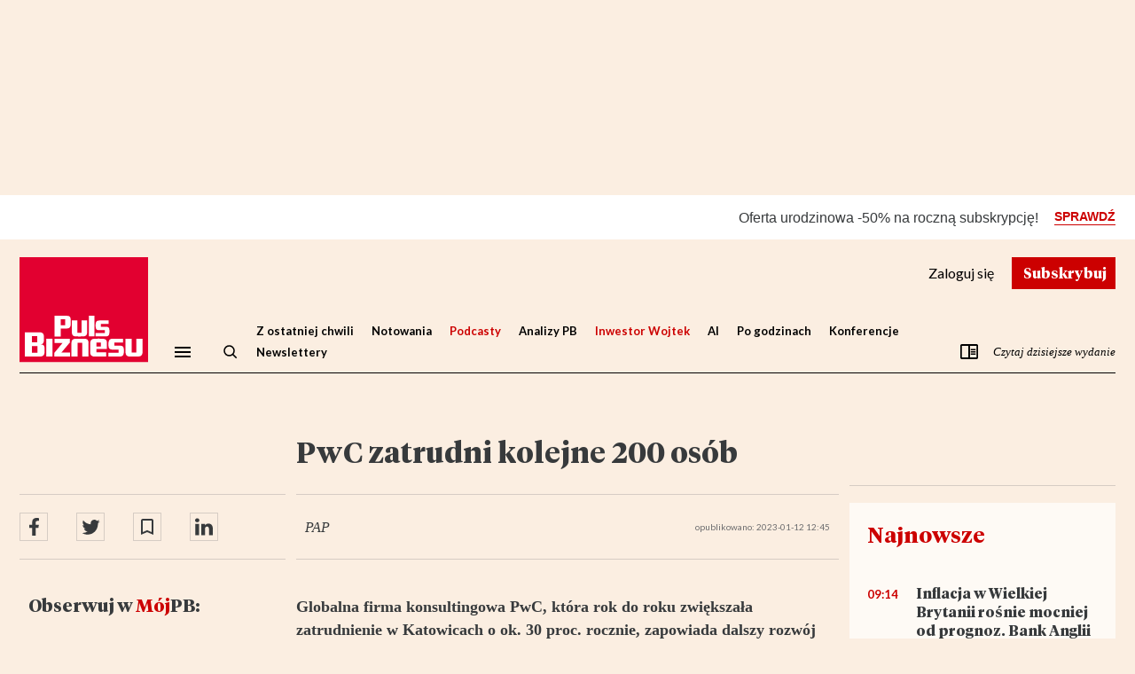

--- FILE ---
content_type: text/html; charset=utf-8
request_url: https://www.pb.pl/pwc-zatrudni-kolejne-200-osob-1174568
body_size: 79078
content:
<!DOCTYPE html>
<html lang="pl-PL">
<head>
    <link rel="preload" href="https://ns.pb.pl/css/main.min.css?v=251119" as="style">
    <link type="text/css" rel="stylesheet" href="https://ns.pb.pl/css/main.min.css?v=251119">

    <script src="https://ns.pb.pl/js/piano-consent.js"></script>

    <meta charset="utf-8"/><meta name="viewport" content="width=device-width, initial-scale=1.0, maximum-scale=1.0"/><title>PwC zatrudni kolejne 200 osób - Puls Biznesu - pb.pl</title><meta name="description" content="Globalna firma konsultingowa PwC, która rok do roku zwiększała zatrudnienie w Katowicach o ok. 30 proc. rocznie, zapowiada dalszy rozwój działalności w nowej siedzibie, jakim stał się najwyższy budynek w Katowicach – 133-metrowy biurowiec KTW II. W tym roku firma zwiększy zatrudnienie o ok. 200 osób."/><meta http-equiv="X-UA-Compatible" content="IE=Edge"/><link rel="canonical" href="https://www.pb.pl/pwc-zatrudni-kolejne-200-osob-1174568"/><meta name="cXenseParse:author" content=" PAP" data-separator=","/><meta name="cXenseParse:bbp-section" content="News" data-separator=","/><meta name="cXenseParse:bbp-category" content="Usługi" data-separator=","/><meta name="cXenseParse:bbp-access" content="metered" data-separator=","/><meta name="cXenseParse:pageclass" content="article" data-separator=","/><meta name="cXenseParse:recs:publishtime" content="" data-separator=","/><meta name="cXenseParse:bbp-pubdatetime" content="12-01-2023 12:45" data-separator=","/><meta name="cXenseParse:articleid" content="1174568" data-separator=","/><meta name="cXenseParse:image" content="https://www.pb.pl/static/img/puls-biznesu-og-logo.png" data-separator=","/><meta name="cXenseParse:description" content="Globalna firma konsultingowa PwC, która rok do roku zwiększała zatrudnienie w Katowicach o ok. 30 proc. rocznie, zapowiada dalszy rozwój działalności w nowej siedzibie, jakim stał się najwyższy budynek w Katowicach – 133-metrowy biurowiec KTW II. W tym roku firma zwiększy zatrudnienie o ok. 200 osób."/><meta name="cXenseParse:title" content="PwC zatrudni kolejne 200 osób"/><meta name="cXenseParse:url" content="https://www.pb.pl/pwc-zatrudni-kolejne-200-osob-1174568" data-separator=","/><meta property="og:locale" content="pl_PL"/><meta property="og:site_name" content="pb.pl"/><meta property="og:type" content="article"/><meta property="og:title" content="PwC zatrudni kolejne 200 osób"/><meta property="og:description" content="Globalna firma konsultingowa PwC, która rok do roku zwiększała zatrudnienie w Katowicach o ok. 30 proc. rocznie, zapowiada dalszy rozwój działalności w nowej siedzibie, jakim stał się najwyższy budynek w Katowicach – 133-metrowy biurowiec KTW II. W tym roku firma zwiększy zatrudnienie o ok. 200 osób."/><meta property="og:url" content="https://www.pb.pl/pwc-zatrudni-kolejne-200-osob-1174568"/><meta property="og:image" content="https://www.pb.pl/static/img/puls-biznesu-og-logo.png"/><meta property="fb:pages" content="383296170843"/><meta name="twitter:title" content="PwC zatrudni kolejne 200 osób"/><meta name="twitter:site" content="@puls_biznesu"/><meta name="twitter:card" content="summary_large_image"/><meta name="twitter:description" content="Globalna firma konsultingowa PwC, która rok do roku zwiększała zatrudnienie w Katowicach o ok. 30 proc. rocznie, zapowiada dalszy rozwój działalności w nowej siedzibie, jakim stał się najwyższy budynek w Katowicach – 133-metrowy biurowiec KTW II. W tym roku firma zwiększy zatrudnienie o ok. 200 osób."/><meta name="twitter:image" content="https://www.pb.pl/static/img/puls-biznesu-og-logo.png"/><meta name="robots" content="noarchive, max-image-preview:large"/><meta name="google-site-verification" content="jU3zgoN2Yer7QP3whPTCtDM3wIyzfmltMohgmW70OVA"/><meta name="apple-itunes-app" content="app-id=456615878"/>
<script type="application/ld+json">{"@context": "https://schema.org", "@type": "WebPage", "mainEntity": {"@type": "NewsArticle", "name": "PwC zatrudni kolejne 200 os\u00f3b", "headline": "PwC zatrudni kolejne 200 os\u00f3b", "description": "Globalna firma konsultingowa PwC, kt\u00f3ra rok do roku zwi\u0119ksza\u0142a zatrudnienie w Katowicach o ok. 30 proc. rocznie, zapowiada dalszy rozw\u00f3j dzia\u0142alno\u015bci w nowej siedzibie, jakim sta\u0142 si\u0119 najwy\u017cszy budynek w Katowicach \u2013 133-metrowy biurowiec KTW II. W tym roku firma zwi\u0119kszy zatrudnienie o ok. 200 os\u00f3b.", "author": [{"@type": "Person", "name": " PAP", "email": "", "url": ""}], "datePublished": "2023-01-12T11:45:31Z", "dateModified": "2023-01-12T11:45:31Z", "mainEntityOfPage": {"@type": "WebPage", "@id": "https://www.pb.pl/pwc-zatrudni-kolejne-200-osob-1174568"}, "articleSection": "", "articleBody": "Globalna firma konsultingowa PwC, kt\u00f3ra rok do roku zwi\u0119ksza\u0142a zatrudnienie w Katowicach o ok. 30 proc. rocznie, zapowiada dalszy rozw\u00f3j dzia\u0142alno\u015bci w nowej siedzibie, jakim sta\u0142 si\u0119 najwy\u017cszy budynek w Katowicach \u2013 133-metrowy biurowiec KTW II. W tym roku firma zwi\u0119kszy zatrudnienie o ok. 200 os\u00f3b.", "publisher": {"@type": "Organization", "name": "Puls Biznesu", "logo": {"@type": "ImageObject", "name": "Logo Pulsu Biznesu", "author": "", "datePublished": "1997-01-14", "url": "https://www.pb.pl/static/img/puls-biznesu.png"}}, "image": [{"@type": "ImageObject", "name": "Logo Pulsu Biznesu", "author": "", "datePublished": "1997-01-14", "url": "https://www.pb.pl/static/img/puls-biznesu.png", "height": "400 px", "width": "500 px"}], "isAccessibleForFree": "False", "hasPart": {"@type": "WebPageElement", "isAccessibleForFree": "False", "cssSelector": ".paywall"}}, "breadcrumb": {"@type": "BreadcrumbList", "itemListElement": [{"@type": "ListItem", "position": 1, "item": {"@type": "Website", "@id": "https://www.pb.pl", "name": "Puls Biznesu"}, "image": {"@type": "ImageObject", "name": "Logo Pulsu Biznesu", "author": "", "datePublished": "1997-01-14", "url": "https://www.pb.pl/static/img/puls-biznesu.png"}}, {"@type": "ListItem", "position": 2, "item": {"@type": "Webpage", "@id": "https://www.pb.pl/kategoria/uslugi", "name": "Us\u0142ugi"}}, {"@type": "ListItem", "position": 3, "item": {"@type": "Webpage", "@id": "https://www.pb.pl/pwc-zatrudni-kolejne-200-osob-1174568", "name": "PwC zatrudni kolejne 200 os\u00f3b"}}]}}</script>

<script>
  window.dataLayer = window.dataLayer || [];
  function gtag(){dataLayer.push(arguments);}
  gtag('js', new Date());
  gtag('config', 'AW-1058267274');
</script>
<script type="text/javascript">
var npb=npb||{};
npb.client_data={
    user_id: 0,
    articles_in_stash: [],
    access_type: null,
    offer_slug: null,
    past_offer_slug: null,
    email: null,
    publication_status: "metered",
    access_dates: null,
    has_trial: false,
    had_subscription: false,
    sub_end: null,
    sub_fix_range_end: null,
    is_recur: null,
    recur_deactivate: null,
    recur_fix_range_deactivate: null,
    article_id: 1174568,
    isp: [],
    subscription_next_bill_date:null,
    access_valid_to_date:null,
    subscription_term_type:null,
    piano_user_id:null
};
ghmxy_identifier = 'p8ZFz7d0GcYQ06oZLC.kxqRvDqs6LQ_yR14I61iWYuP.07';
var moderators=['bbe58039-2393-43bf-be28-9ead00c1cbef', '36b2e113-ac9d-4017-b5a0-4247d7651c43', '33d2c058-132b-4d31-84d4-42b054fe2fca', 'c5e92afd-630b-48a3-bb99-ce5b584e928d', '4ea550a6-94f6-4bd1-aa87-7dfd656f0db2', 'c9a77498-7798-4693-8cf4-ea67b881a40b', 'c1b16ac8-33fc-4403-96e0-4e47b1e5bec6', '18c1781c-baf2-431f-815b-ea1f2f5cc5b5']
</script>
<script type="text/javascript">
    var dataLayer = [];
    var dL={'section': 'News', 'author': ' PAP', 'category': 'Usługi', 'newsId': 1174568, 'publicationDate': '2023-01-12', 'publication_status': 'metered', 'gate_status': '1'};
    dataLayer.push(dL);
    var sas_target = '';
</script>


<script type="text/javascript">sas_target+='article_id=1174568;article_pub_date=2023-01-12;article_char_count=3622;author=pap;section=news;category=uslugi;';</script>





<!-- Google Tag Manager -->
<script>(function(w,d,s,l,i){w[l]=w[l]||[];w[l].push({'gtm.start':
new Date().getTime(),event:'gtm.js'});var f=d.getElementsByTagName(s)[0],
j=d.createElement(s),dl=l!='dataLayer'?'&l='+l:'';j.async=true;j.src=
'https://www.googletagmanager.com/gtm.js?id='+i+dl;f.parentNode.insertBefore(j,f);
})(window,document,'script','dataLayer','GTM-WD48PVNV');</script>
<!-- End Google Tag Manager -->
<script type="text/javascript" async="" src="https://cdn.onthe.io/io.js/CtdP6K1ijpjI"></script><script type="text/javascript">if (typeof npb == 'undefined') {npb = {client_data: {access_type: ''}};}if (npb && npb.client_data.access_type === 'premium' || npb.client_data.access_type === 'basic') {user_status = "paid";} else if (npb && npb.client_data.access_type === 0) {user_status = "free_reg";} else {user_status = "free_unreg";}window._io_config = window._io_config || {};window._io_config["0.2.0"] = window._io_config["0.2.0"] || [];window._io_config["0.2.0"].push({page_url: "https://www.pb.pl/pwc-zatrudni-kolejne-200-osob-1174568",page_url_canonical: "https://www.pb.pl/pwc-zatrudni-kolejne-200-osob-1174568",page_title: "PwC zatrudni kolejne 200 osób",page_type: "article",page_language: "pl",article_authors: [" PAP"],article_categories: ["News", "Usługi"],article_type: "metered",article_word_count: "3622",article_publication_date: "Thu, 12 Jan 2023 11:45:31 +0100",user_status: user_status});</script>
<script type="didomi/javascript" data-vendor="iab:328">
<!--//--><![CDATA[//><!--
var gemius_identifier = 'zZ2Q.W_w283rdfPLwD9e38U1P6O1WeMmKa6GwbKOVjr.z7';
var gemius_extraparameters = new Array( 'page_type=article', 'publication_status=metered', 'publication_date=2023-01-12', 'article_id=1174568' );
// lines below shouldn't be edited
function gemius_pending(i) { window[i] = window[i] || function() {var x = window[i+'_pdata'] = window[i+'_pdata'] || []; x[x.length]=arguments;};};gemius_pending('gemius_hit'); gemius_pending('gemius_event'); gemius_pending('pp_gemius_hit'); gemius_pending('pp_gemius_event');(function(d,t) {try {var gt=d.createElement(t),s=d.getElementsByTagName(t)[0],l='http'+((location.protocol=='https:')?'s':''); gt.setAttribute('async','async');gt.setAttribute('defer','defer'); gt.src=l+'://pro.hit.gemius.pl/gemius.js'; s.parentNode.insertBefore(gt,s);} catch (e) {}})(document,'script');
//--><!]]>
</script>
<script type="didomi/javascript" data-vendor="c:salesmanag-BfHcwzLq">var _smid="en2eym7pqp9kfwsq";var _smapp=18;!function(t,e,s){e=document.createElement("script"),e.type="text/javascript",e.async=!0,e.src=t,s=document.getElementsByTagName("script")[0],s.parentNode.insertBefore(e,s)}(("https:"==document.location.protocol?"https://":"http://")+"bbp.salesmanago.pl/dynamic/"+_smid+"/popups.js");!function(t,e,s,n,a){t.SalesmanagoObject=e,t[e]=t[e]||function(){(t[e].q=t[e].q||[]).push(arguments)},n=document.createElement("script"),n.type="text/javascript",n.async=!0,n.src=s,a=document.getElementsByTagName("script")[0],a.parentNode.insertBefore(n,a)}(window,"sm",("https:"==document.location.protocol?"https://":"http://")+"bbp.salesmanago.pl/static/sm.js");</script>

        <script>var breakpoint="R360";window.innerWidth>=576&&window.innerWidth<768?breakpoint="R576":window.innerWidth>=768&&window.innerWidth<1014?breakpoint="R768":window.innerWidth>=1014&&window.innerWidth<1340?breakpoint="R1014":window.innerWidth>=1340&&(breakpoint="R1340");</script>
        <script type="application/javascript" src="//ced.sascdn.com/tag/1947/smart.js" async=""></script>
        <script src="//tagmanager.smartadserver.com/1947/106276/smart.prebid.js"></script>
    
        <script type="application/javascript">
        var sas = sas || {};
        sas.cmd = sas.cmd || [];
        sas.cmd.push(function() {
            sas.setup({networkid:1947,domain:"//www3.smartadserver.com",async:true,renderMode:2});
        });
        sas.cmd.push(function() {
            sas.call("onecall", {
                siteId: 106276,
                pageId: 738434,
                formats: [{'id': '42537'}, {'id': '42536'}, {'id': '42547'}, {'id': '42713'}],
                target:"width=" + screen.width + ";breakpoint="+breakpoint+";" + sas_target
            });
        });
        </script>    
        <script type="didomi/javascript" data-vendor="c:optad360i-eJQAdGGa" async="" src="//get.optad360.io/sf/45558e2c-b614-40be-ba1a-33409f9b4644/plugin.min.js"></script>
        <meta name="google-site-verification" content="3liqlpu7cptyYZkrcvO5l8XVqim8hgcHrI5-_NJgg-g"/>
    

    <meta name="elevenlabs-api-key" content="sk_b1d4018c7c26cc18b1c5e422561dc89053e8a34e5cace8c4">

    
    <style>.o-piano-template-loader-box{display:-webkit-box;display:-ms-flexbox;display:flex;-webkit-box-align:center;-ms-flex-align:center;align-items:center;-webkit-box-pack:center;-ms-flex-pack:center;justify-content:center;margin:20px auto}.-show{display:block}.o-article-social-box{display:-webkit-box;display:-ms-flexbox;display:flex;width:100%;padding:10px 0;margin:0 0 20px}.o-article-content{overflow:hidden}.o-article-content>:first-child~*{display:none!important}.-show .o-article-content>:first-child~*{display:block!important}.o-article-tags-cloud-box{margin:20px 0 16px;padding:0 8px;font-family:Lato,Arial,Helvetica,sans-serif;font-weight:700;font-size:1.3rem;line-height:1.2307692308}.o-article{position:relative;font-family:Georgia,"Times New Roman",Times,serif;font-size:1.8rem;line-height:1.4;color:#373a3c}.l-page-container.-article .l-page-header{padding:0 20px 20px;background-color:#fbeee1}.l-page-container.-article .l-content-container{display:-webkit-box;display:-ms-flexbox;display:flex;-webkit-box-orient:vertical;-webkit-box-direction:normal;-ms-flex-direction:column;flex-direction:column;padding:0 20px;margin-bottom:28px;background-color:#fbeee1}.l-page-container.-article .l-content-container .l-area-2{-webkit-box-ordinal-group:5;-ms-flex-order:4;order:4}.l-page-container.-article .l-content-container .l-area-3{-webkit-box-ordinal-group:9;-ms-flex-order:8;order:8}.l-page-container.-article .l-content-container .l-area-4{-webkit-box-ordinal-group:3;-ms-flex-order:2;order:2}.l-page-container.-article .l-content-container .l-area-5{-webkit-box-ordinal-group:6;-ms-flex-order:5;order:5}.l-page-container.-article .l-content-container .l-area-6{-webkit-box-ordinal-group:4;-ms-flex-order:3;order:3}.l-page-container.-article .l-content-container .l-area-7{-webkit-box-ordinal-group:8;-ms-flex-order:7;order:7}.l-page-container.-article .l-content-container .l-area-8{-webkit-box-ordinal-group:7;-ms-flex-order:6;order:6;display:-webkit-box;display:-ms-flexbox;display:flex}.l-page-container.-article.-show .l-content-container .l-section-aside{display:block}.l-page-container.-article.-show .l-content-container .l-area-8{display:-webkit-box;display:-ms-flexbox;display:flex}.l-page-container.-article.-show .o-piano-template-loader-box{display:none}.l-page-container.-article.-show .o-article-social-box,.l-page-container.-article.-show .o-article-tags-cloud-box{display:-webkit-box;display:-ms-flexbox;display:flex}.l-page-container.-article.-hard-paywall .l-content-container .l-section-aside,.l-page-container.-article.-hard-paywall .l-content-container .l-section-aside>*,.l-page-container.-article.-hard-paywall .l-content-container .o-article-social-box{display:none}.l-page-container.-article.-hard-paywall::after{display:block}.l-page-container.-article.-hard-paywall.-scroll::after{opacity:1}.l-page-container.-article.-paywall .l-content-container .l-section-aside,.l-page-container.-article.-paywall .l-content-container .l-section-aside>*,.l-page-container.-article.-paywall .l-content-container .o-article-content,.l-page-container.-article.-paywall .l-content-container .o-article-social-box,.l-page-container.-article.-paywall .l-content-container .o-article-tags-cloud-box{display:none}.l-page-container::after{content:" ";display:none;position:fixed;background:-webkit-gradient(linear,left top,left bottom,from(transparent),to(rgba(0,0,0,.3)));background:linear-gradient(transparent,rgba(0,0,0,.3));opacity:0;top:0;left:0;width:100%;height:100%;pointer-events:none;-webkit-transition:opacity .5s ease-in-out;transition:opacity .5s ease-in-out;z-index:1001}@media screen and (min-width:744px){.l-page-container.-article .l-content-container,.l-page-container.-article .l-page-header{padding:0 40px;width:74.4rem;margin:0 auto}.l-page-container.-article .l-page-header{padding-bottom:20px}}@media screen and (min-width:1280px){.o-article-social-box{border-top:1px solid rgba(125,127,128,.3);border-bottom:1px solid rgba(125,127,128,.3);padding:20px 0}.o-article{line-height:1.5555555556}.l-page-container{position:relative}.l-page-container.-article .l-page-header{width:126rem;padding:0 12px 20px}.l-page-container.-article .l-content-container{display:block;width:126rem;padding:0 12px;overflow:hidden;position:relative;margin:0 auto 40px}.l-page-container.-article .l-content-container .l-main,.l-page-container.-article .l-content-container .l-section{float:left;margin-left:31.2rem;width:61.2rem}.l-page-container.-article .l-content-container .l-section-aside{width:30rem}.l-page-container.-article .l-content-container .l-section-aside.-left{position:absolute;display:-webkit-box;display:-ms-flexbox;display:flex;-webkit-box-orient:vertical;-webkit-box-direction:normal;-ms-flex-direction:column;flex-direction:column;float:left;top:0;bottom:0}.l-page-container.-article .l-content-container .l-section-aside.-right{margin-left:93.6rem}.l-page-container.-article .l-content-container .l-section-aside.l-area-4{padding-top:20.44rem}.l-page-container.-article .l-content-container .l-section-aside.l-area-5{padding-top:9.04rem}.l-page-container.-article .l-content-container .l-section-aside.l-area-5::before{content:" ";display:block;width:100%;height:20px;border-top:1px solid rgba(125,127,128,.3)}.l-page-container.-article .l-content-container .l-area-7{display:-webkit-box;display:-ms-flexbox;display:flex;-webkit-box-orient:vertical;-webkit-box-direction:normal;-ms-flex-direction:column;flex-direction:column}.l-page-container.-article .o-article .o-article-header{margin:0 -31.2rem;padding:0 31.2rem;overflow:hidden}.l-page-container.-article .o-article .o-article-header .m-article-attributes{width:100%;float:right}.l-page-container.-article .o-article .o-article-header .o-article-social-box{width:30rem;float:right;margin-left:-31.2rem;margin-right:12px;position:relative;z-index:101}}@media screen and (min-width:1440px){.l-page-container.-article .l-content-container{width:140rem;padding:0 20px;-webkit-column-gap:20px;-moz-column-gap:20px;column-gap:20px}.l-page-container.-article .l-content-container .l-main,.l-page-container.-article .l-content-container .l-section{margin-left:34.5rem;width:67rem}.l-page-container.-article .l-content-container .l-section-aside{width:32.5rem}.l-page-container.-article .l-content-container .l-section-aside.-right{margin-left:103.5rem}.l-page-container.-article .l-page-header{width:140rem;padding:0 20px 32px}.l-page-container.-article .o-article .o-article-header{margin:0 -34.5rem;padding:0 34.5rem}.l-page-container.-article .o-article .o-article-header .o-article-social-box{width:32.5rem;margin-left:-34.5rem;margin-right:20px}}</style>
    
    <script src="https://ns.pb.pl/js/didomi-sdk.js"></script>

    <script src="https://ns.pb.pl/js/tinymce/tinymce.min.js" referrerpolicy="origin"></script>

</head>
<body>
    <div class="l-page-container -article">
        <style>.n2pb-ad-container{max-width:100%;min-height:0;clear:both;margin:0 auto}.n2pb-ad-container .n2pb-ad-box>div[id^=sas]{position:relative}.n2pb-ad-container .n2pb-ad-box>div[id^=sas]::before{color:#6d6d6f;content:"REKLAMA";font-size:9px;line-height:10px;position:absolute;top:-10px;left:0}.n2pb-ad-container .n2pb-ad-box>div[id^=sas]:empty::before{content:none}.n2pb-ad-container.-r1{display:none;max-width:1920px;overflow:hidden}.n2pb-ad-container.-r1 .n2pb-ad-box>div[id^=sas]{padding:10px 0 0}.n2pb-ad-container.-r1 .n2pb-ad-box>div[id^=sas]:empty{padding:0}.n2pb-ad-container.-r1 .n2pb-ad-box>div[id^=sas]::before{top:0}.n2pb-ad-box{display:-webkit-box;display:-ms-flexbox;display:flex;-webkit-box-orient:vertical;-webkit-box-direction:normal;-ms-flex-direction:column;flex-direction:column;-webkit-box-align:center;-ms-flex-align:center;align-items:center;-webkit-box-pack:justify;-ms-flex-pack:justify;justify-content:space-between}@media screen and (min-width:1280px){.n2pb-ad-container.-r1{display:block}}</style>
<div class="n2pb-ad-container -r1" id="n2pb-ad-r1" data-vr-zone="n2pb-ad-r1"><div class="n2pb-ad-box"><div id="sas_42537"></div><script type="didomi/javascript" data-vendor="iab:45">sas.cmd.push(function(){sas.render("42537");});</script></div></div>
<style>.n2pb-ad-container{max-width:100%;min-height:0;clear:both;margin:0 auto}.n2pb-ad-container .n2pb-ad-box>div[id^=sas]{position:relative}.n2pb-ad-container .n2pb-ad-box>div[id^=sas]::before{color:#6d6d6f;content:"REKLAMA";font-size:9px;line-height:10px;position:absolute;top:-10px;left:0}.n2pb-ad-container .n2pb-ad-box>div[id^=sas]:empty::before{content:none}.n2pb-ad-container.-r2{padding:12px 0 10px;min-height:270px;overflow:hidden}.n2pb-ad-box{display:-webkit-box;display:-ms-flexbox;display:flex;-webkit-box-orient:vertical;-webkit-box-direction:normal;-ms-flex-direction:column;flex-direction:column;-webkit-box-align:center;-ms-flex-align:center;align-items:center;-webkit-box-pack:justify;-ms-flex-pack:justify;justify-content:space-between}@media screen and (min-width:1280px){.n2pb-ad-container.-r2{min-height:220px}}</style>
<div class="n2pb-ad-container -r2" id="n2pb-ad-r2" data-vr-zone="n2pb-ad-r2"><div class="n2pb-ad-box"><div id="sas_42536"></div><script type="didomi/javascript" data-vendor="iab:45">sas.cmd.push(function(){sas.render("42536");});</script></div></div>
<style>.o-home-universities-box{background-color:#fff}.o-home-universities-box__content{height:36px;margin:0 auto 5px;padding:0 20px;display:-webkit-box;display:-ms-flexbox;display:flex;-webkit-box-align:center;-ms-flex-align:center;align-items:center;-webkit-box-pack:end;-ms-flex-pack:end;justify-content:flex-end}.o-home-universities-box__text{font-family:Lato,Arial,Helvetica,sans-serif;font-size:1rem;line-height:1.2}.o-home-universities-box__img{display:block;width:auto;height:34px;margin-left:4px}.o-home-universities-box__img.-eh{height:20px}@media screen and (min-width:744px){.o-home-universities-box__content{max-width:74.4rem;padding:0 40px}}@media screen and (min-width:1280px){.o-home-universities-box__content{max-width:126rem;height:50px;margin-bottom:20px;padding:0 12px}.o-home-universities-box__text{font-size:1.4rem;line-height:1.2142857143}.o-home-universities-box__img{margin-left:30px}}@media screen and (min-width:1440px){.o-home-universities-box__content{max-width:136rem;padding:0}}</style>
<div class="o-home-universities-box" id="home-universities-box" data-vr-zone="home-universities-box"></div>
<style>.o-home-piano-b2c-bar-box{width:100%}</style>
<div class="o-home-piano-b2c-bar-box" id="home-piano-b2c-bar-box" data-vr-zone="home-piano-b2c-bar-box"></div>

        <header class="l-page-header" id="article-page-header">
            <style>@keyframes fadein{0%{opacity:0}100%{opacity:1}}@keyframes fadeout{0%{opacity:1}100%{opacity:0}}@keyframes scaleup{0%{transform:scale(1)}100%{transform:scale(2)}}@keyframes scaledown{0%{transform:scale(2)}100%{transform:scale(1)}}@keyframes tab-active{0%{border-radius:0;box-shadow:none;height:100px;transform:translateY(0)}100%{border-radius:4px;box-shadow:0 0 5px rgba(0,0,0,.45);height:164px;transform:translateY(-32px)}}@keyframes tab-not-active{0%{border-radius:4px;box-shadow:0 0 5px rgba(0,0,0,.45);height:164px;transform:translateY(-32px)}100%{border-radius:0;box-shadow:none;height:100px;transform:translateY(0)}}@keyframes tab-1-border-active{0%{border-radius:0}100%{border-radius:0 4px 4px 0}}@keyframes tab-1-border-not-active{0%{border-radius:0 4px 4px 0}100%{border-radius:0}}@keyframes tab-4-border-active{0%{border-radius:0}100%{border-radius:4px 0 0 4px}}@keyframes tab-4-border-not-active{0%{border-radius:4px 0 0 4px}100%{border-radius:0}}@keyframes tab-text-fadein{0%{opacity:0;transform:translateY(32px)}100%{opacity:1;transform:translateY(0)}}@keyframes tab-text-fadeout{0%{opacity:1;transform:translateY(0)}100%{opacity:0;transform:translateY(32px)}}@keyframes tab-text-movein{0%{transform:translateX(500px)}100%{transform:translateX(0)}}@keyframes tab-text-moveout{0%{transform:translateX(0)}100%{transform:translateX(500px)}}@keyframes tab-image-sizeup{0%{width:100%}100%{width:calc(100% + 32px)}}@keyframes tab-image-sizedown{0%{width:calc(100% + 32px)}100%{width:100%}}@keyframes o-modal-fade-in{0%{opacity:0}100%{opacity:1}}@keyframes o-modal-fade-out{0%{opacity:1}100%{opacity:0}}</style>
<script type="text/javascript">var cX = cX || {}; cX.callQueue = cX.callQueue || []; 
  cX.callQueue.push(['getUserSegmentIds', {     
    persistedQueryId: '8448740bf37c782e2eb780653abebdb1cd5b8611', 
    callback: function(segments) { 
      gtag('event', 'page_view', { 
        'send_to': 'AW-1058267274', 
        'custom_parameter': segments.map(function(s) { return '.' + s + '.'; }), 
        'aw_remarketing_only': true 
      }); 
    } 
  }]);</script>
<script>(function(src) { var a = document.createElement("script"); a.type = "text/javascript"; a.async = true; a.src = src; var b = document.getElementsByTagName("script")[0]; b.parentNode.insertBefore(a, b) })("//c2.exp.pb.pl/xbuilder/experience/load?aid=BNGVx5sKpe"); var newsletterUserConsentsUrl = 'https://www.pb.pl/newsletter/ajax/send-user-consents'; var newsletterUserHomeUrl = 'https://www.pb.pl/piano/cs';tp = window.tp || []; tp.push(['setUsePianoIdUserProvider', true]);tp.push(["setTags",['News (SECTION)','Usługi (CATEGORY)','article (PAGE TYPE)']]);tp.push(["setContentAuthor", " PAP"]);tp.push(["setContentCreated", "2023-01-12T11:45:31Z"]);tp.push(["setContentSection", "metered"]);tp.push(["setCustomVariable", "gate_status", "1"]);tp.push(["init", function() { tp.enableGACrossDomainLinking('UA-44780777-2'); }]); tp.push(["init", function () { var pu; var pu_uid; if (tp.pianoId.isUserValid()) { pu = tp.pianoId.getUser(); } if (typeof pu !== 'undefined') { pu_uid = pu.uid; } if (typeof pu_uid !== 'undefined') { tp.setGA4Config({ measurementId: 'G-S6N9810DT6', eventParameters: { send_page_view: false, page_location: window.location.href, page_title: window.document.title, user_id: pu_uid, } }); } else { tp.setGA4Config({ measurementId: 'G-S6N9810DT6', eventParameters: { send_page_view: false, page_location: window.location.href, page_title: window.document.title, } }); } }]); tp.push(["addHandler", "showOffer", () =>{ document.querySelectorAll("#paywall ~ *").forEach((x) =>{ x.hidden = true; }); } ]); tp.push(["addHandler", "checkoutSelectTerm", function(termDetails, iframeId) { console.log("udało się", termDetails, iframeId); } ]); var pattern = /verification_code=.*$/; var url = window.location.href; var param = url.split('?')[1]; if (param && pattern.test(param) && localStorage.getItem('pdor')) { var pdor_data = JSON.parse(localStorage.getItem('pdor')); if (pdor_data.url && !pdor_data.hasOwnProperty('ut')) { var pdor_url = decodeURIComponent(pdor_data.url); pdor_url = pdor_url + (pdor_url.split('?')[1] ? '&':'?') + param; pdor_data.ut = new Date().getTime(); localStorage.setItem('pdor', JSON.stringify(pdor_data)); window.location.href = pdor_url; } } tp.push(["addHandler", "checkoutCustomEvent", function(event) { if (event.eventName === "pdorSetData") { if (typeof Storage !== "undefined") { var pdor_data = { ref: encodeURIComponent(document.referrer) || null , url: encodeURIComponent(window.location.href) || null , t: new Date().getTime() }; localStorage.setItem('pdor', JSON.stringify(pdor_data)); } } }]); if (localStorage.getItem('pidr')) { const pidr_data = JSON.parse(localStorage.getItem('pidr')); localStorage.removeItem('pidr'); if (pidr_data.path) { window.location.href = decodeURIComponent(pidr_data.path); } } tp.push(["addHandler", "loginSuccess", function(data) { if (["/konto/logowanie/", "/konto/przypomnienie-hasla/", "/konto/rejestracja/", "/urodziny"].indexOf(window.location.pathname) !== -1) { const param = window.location.href.split("?")[1]; const localStorageItemName = "/urodziny".indexOf(window.location.pathname) !== -1 ? 'pidr_ba' : 'pidr'; let path = "/"; if (param && (/next=.*$/).test(param)) { path = param.replace("next=", ""); } if (typeof Storage !== "undefined") { var pidr_data = { path: path , t: new Date().getTime() }; localStorage.setItem(localStorageItemName, JSON.stringify(pidr_data)); } } }]); const COOKIE_DOMAIN = window.location.hostname === '127.0.0.1' ? '127.0.0.1' : '.pb.pl'; tp.push(['addHandler', 'registrationSuccess', function(data) { setOnboardingCookie('_pc_pb_onboarding', 'registration_success', 1); setOnboardingCookie('_pc_pb_onboarding_sub', 'registration_success', 1); }]); tp.push(['addHandler', 'checkoutCustomEvent', function(event) { if (event.eventName === 'onboarding-remind-later') { console.log('checkoutCustomEvent onboarding', event); setOnboardingCookie('_pc_pb_onboarding', 'show', 1); } if (event.eventName === 'onboarding-remind-later-basic') { console.log('checkoutCustomEvent onboarding basic', event); setOnboardingCookie('_pc_pb_onboarding_sub_basic_later', 'show', 1); } if (event.eventName === 'onboarding-remind-later-premium') { console.log('checkoutCustomEvent onboarding premium', event); setOnboardingCookie('_pc_pb_onboarding_sub_premium_later', 'show', 1); } if (event.eventName === 'onboarding-remind-start-later') { console.log('checkoutCustomEvent onboarding start later', event); setOnboardingCookie('_pc_pb_onboarding_sub_pakietstart_later', 'show', 1); } }]); function setOnboardingCookie(cname, cvalue, exdays) { const d = new Date(); d.setTime(d.getTime() + (exdays * 24 * 60 * 60 * 1000)); let expires = "expires="+ d.toUTCString(); document.cookie = cname + "=" + cvalue + ";" + expires + ";path=/;domain=" + COOKIE_DOMAIN + ";"; } tp.push(["addHandler", "checkoutComplete", function(conversion) { console.log('PC_ checkoutComplete conversion ', ...Object.entries(conversion)); setOnboardingCookie('_pc_pb_onboarding_sub', 'registration_success', 1); var term_id = conversion.termId; var url = `https://www.pb.pl/papi/term/name?term_id=${term_id}`; if(document.domain.indexOf('play-k8s.srv.pb.pl') !== -1 || document.domain.indexOf('localhost') !== -1) { url = `https://piano-api-gateway-piano.play-k8s.srv.pb.pl/term/name?term_id=${term_id}`; } function pushConversionDataToDataLayer(term_name) { window.dataLayer = window.dataLayer || []; window.dataLayer.push({ ecommerce: null }); window.dataLayer.push({ 'event': 'transakcja_subskrypcja', 'ecommerce': { 'purchase': { 'actionField': { 'id': conversion.termConversionId, 'affiliation': 'sklep PB', 'revenue': conversion.chargeAmount, 'tax': '', 'shipping': '', 'coupon': '' }, 'products': [{ 'name': term_name || '', 'id': conversion.termId, /* conversion.rid, */ 'price': conversion.chargeAmount, 'brand': 'Puls Biznesu', 'category': 'Subscription', 'variant': conversion.rid, /* conversion.termId */ 'quantity': 1, 'coupon': '' }] } } }); } fetch(url) .then((res) =>{ if (res.status !== 200) { throw new Error(''); } return res.json(); }) .then((data) =>{ pushConversionDataToDataLayer(data); }) .catch(function(error) { pushConversionDataToDataLayer(''); console.error('error', error); }); }]); tp.push(["addHandler", "checkoutClose", function(event) { /* The event object contains information about the state of closed modal console.log('PC_ checkoutClose event event.state ', event, event.state); */ switch (event.state) { case 'checkoutCompleted': /** User completed the purchase and now has access Usually it's a good practice to reload the page console.log('PC_ checkoutClose.checkoutCompleted'); */ break; case 'alreadyHasAccess': /* User already has access This state could be a result of user logging in during checkout process Usually it's a good practice to reload the page here as well console.log('PC_ checkoutClose.alreadyHasAccess'); */ break; case 'voucherRedemptionCompleted': /* User redeemed a gift voucher Normally gift redemption happens on a landing page, so logically it makes sense to redirect user to a home page after this console.log('PC_ checkoutClose.voucherRedemptionCompleted'); */ break; case 'close': /* User did not complete the purchase and simply closed the modal console.log('PC_ checkoutClose.close') */ if (tp.pianoId.getUser()) { window.PianoESP && "function" == typeof window.PianoESP.handleUserDataPromise && window.PianoESP.handleUserDataPromise({ email: tp.pianoId.getUser().email, squads: [6692] }); } break; } }]); tp.push(["addHandler", "checkoutError", function(errorData) { /* alert("Error! " + errorData.message); console.log('PC_ checkoutError errorData, errorData.message ', errorData, errorData.message); */ }]); tp.push(["addHandler", "checkoutSelectTerm", function(termDetails, iframeId) { /* Your code after the user selects a term console.log('PC_ checkoutSelectTerm termDetails, iframeId ', termDetails, iframeId); */ }]); tp.push(["addHandler", "checkoutStateChange", function(stateView, params) { /* console.log('PC_ checkoutStateChange stateView ', stateView); console.log('PC_ checkoutStateChange params ', params); */ }]); tp.push(["addHandler", "showOffer", function(offerParams, params) { /* console.log('PC_ showOffer offerParams ', offerParams); */ }]); tp.push(["addHandler", "showTemplate", function(templateParams, params) { /* Your code after template has been shown console.log('PC_ showTemplate templateParams ', templateParams); console.log('PC_ showTemplate params ', params); */ }]); tp.push(["addHandler", "startCheckout", function(params) { /* Your code after checkout has started console.log('PC_ startCheckout'); console.log('PC_ startCheckout params ', params); */ window.dataLayer = window.dataLayer || []; window.dataLayer.push({ 'event': 'button_wybierz' }); }]); tp.push(["addHandler", "submitPayment", function(data) { /* Your code after payment is submitted console.log('PC_ submitPayment data ', data); */ window.dataLayer = window.dataLayer || []; window.dataLayer.push({ 'event': 'button_dokoncz_zakup' }); }]);console.warn(`PC_ layer == 'production' `, true); const invoiceDataUpdateUrl = 'https://www.pb.pl/papi/invoice/update'; const invoiceDataPostMessageTargetOrigin = 'https://vx.exp.pb.pl';var pc_user; var pc_iframeId; var pc_termDetails; var pc_termChargeAmount; tp.push(["init", function() { if (tp.pianoId.isUserValid()) { pc_user = tp.pianoId.getUser(); } }]); tp.push(["addHandler", "checkoutStateChange", function(stateView, params) { if (!pc_user && tp.pianoId.isUserValid()) { pc_user = tp.pianoId.getUser(); } if(stateView.term && stateView.term.chargeAmount) { pc_termChargeAmount = stateView.term.chargeAmount; } }]); tp.push(["addHandler", "checkoutSelectTerm", function(termDetails, iframeId) { pc_termDetails = termDetails; }]); window.addEventListener('message', function(e) { /* console.warn('PC_ e.origin, invoiceDataPostMessageTargetOrigin, e.origin !== invoiceDataPostMessageTargetOrigin ', e.origin, invoiceDataPostMessageTargetOrigin, e.origin !== invoiceDataPostMessageTargetOrigin); */ if(typeof e.data.piano != 'undefined') { /* console.warn('PC_ e.data.piano ', e.data.piano); console.warn('PC_ e.origin ', e.origin); */ var result = e.data.piano; if(result.state === 'detail') { var result_object = JSON.parse(result.object); if(result_object.hasOwnProperty('iframeId')) { pc_iframeId = result_object.iframeId; pcSendPostMessageToPiano(pc_iframeId, 'detail', '', JSON.stringify({ 'termDetails': pc_termDetails , 'url': encodeURIComponent(document.location.href) }) ); } } } }, false); tp.push(["addHandler", "checkoutCustomEvent", function(event) { switch(event.eventName) { case 'pc-invoice-data-event': /* console.log('PC_ pc_user ', pc_user); console.log('PC_ pc_user.email ', pc_user.email); console.log('PC_ pc_user.uid ', pc_user.uid); console.log('PC_ pc_iframeId ', pc_iframeId); console.warn('PC_ invoiceDataUpdateUrl ', invoiceDataUpdateUrl); console.warn('PC_ invoiceDataPostMessageTargetOrigin ', invoiceDataPostMessageTargetOrigin); */ const countryMap = {"1":"Afganistan","2":"Albania","3":"Algieria","4":"Andora","5":"Angola","6":"Anguilla","7":"Antarktyda","8":"Antigua i Barbuda","9":"Arabia Saudyjska","10":"Argentyna","11":"Armenia","12":"Aruba","13":"Australia","14":"Austria","15":"Azerbejdżan","16":"Bahamy","17":"Bahrajn","18":"Bangladesz","19":"Barbados","20":"Belgia","21":"Belize","22":"Benin","23":"Bermudy","24":"Bhutan","25":"Białoruś","26":"Birma","27":"Boliwia","28":"Bonaire, Sint Eustatius i Saba","29":"Bośnia i Hercegowina","30":"Botswana","31":"Brazylia","32":"Brunei","33":"Brytyjskie Terytorium Oceanu Indyjskiego","34":"Brytyjskie Wyspy Dziewicze","35":"Bułgaria","36":"Burkina Faso","37":"Burundi","38":"Chile","39":"Chiny","40":"Chorwacja","41":"Curaçao","42":"Cypr","43":"Czad","44":"Czarnogóra","45":"Czechy","46":"Dalekie Wyspy Mniejsze Stanów Zjednoczonych","47":"Dania","48":"Demokratyczna Republika Konga","49":"Dominika","50":"Dominikana","51":"Dżibuti","52":"Egipt","53":"Ekwador","54":"Erytrea","55":"Estonia","56":"Etiopia","57":"Falklandy","58":"Fidżi","59":"Filipiny","60":"Finlandia","61":"Francja","62":"Francuskie Terytoria Południowe i Antarktyczne","63":"Gabon","64":"Gambia","65":"Georgia Południowa i Sandwich Południowy","66":"Ghana","67":"Gibraltar","68":"Grecja","69":"Grenada","70":"Grenlandia","71":"Gruzja","72":"Guam","73":"Guernsey","74":"Gujana Francuska","75":"Gujana","76":"Gwadelupa","77":"Gwatemala","78":"Gwinea Bissau","79":"Gwinea Równikowa","80":"Gwinea","81":"Haiti","82":"Hiszpania","83":"Holandia","84":"Honduras","85":"Hongkong","86":"Indie","87":"Indonezja","88":"Irak","89":"Iran","90":"Irlandia","91":"Islandia","92":"Izrael","93":"Jamajka","94":"Japonia","95":"Jemen","96":"Jersey","97":"Jordania","98":"Kajmany","99":"Kambodża","100":"Kamerun","101":"Kanada","102":"Katar","103":"Kazachstan","104":"Kenia","105":"Kirgistan","106":"Kiribati","107":"Kolumbia","108":"Komory","109":"Kongo","110":"Korea Południowa","111":"Korea Północna","112":"Kostaryka","113":"Kuba","114":"Kuwejt","115":"Laos","116":"Lesotho","117":"Liban","118":"Liberia","119":"Libia","120":"Liechtenstein","121":"Litwa","122":"Luksemburg","123":"Łotwa","124":"Macedonia","125":"Madagaskar","126":"Majotta","127":"Makau","128":"Malawi","129":"Malediwy","130":"Malezja","131":"Mali","132":"Malta","133":"Mariany Północne","134":"Maroko","135":"Martynika","136":"Mauretania","137":"Mauritius","138":"Meksyk","139":"Mikronezja","140":"Mołdawia","141":"Monako","142":"Mongolia","143":"Montserrat","144":"Mozambik","145":"Namibia","146":"Nauru","147":"Nepal","148":"Niemcy","149":"Niger","150":"Nigeria","151":"Nikaragua","152":"Niue","153":"Norfolk","154":"Norwegia","155":"Nowa Kaledonia","156":"Nowa Zelandia","157":"Oman","158":"Pakistan","159":"Palau","160":"Palestyna","161":"Panama","162":"Papua-Nowa Gwinea","163":"Paragwaj","164":"Peru","165":"Pitcairn","166":"Polinezja Francuska","167":"Polska","168":"Portoryko","169":"Portugalia","170":"Tajwan","171":"Republika Południowej Afryki","172":"Republika Środkowoafrykańska","173":"Republika Zielonego Przylądka","174":"Reunion","175":"Rosja","176":"Rumunia","177":"Rwanda","178":"Sahara Zachodnia","179":"Saint Kitts i Nevis","180":"Saint Lucia","181":"Saint Vincent i Grenadyny","182":"Saint-Barthélemy","183":"Saint-Martin","184":"Saint-Pierre i Miquelon","185":"Salwador","186":"Samoa Amerykańskie","187":"Samoa","188":"San Marino","189":"Senegal","190":"Serbia","191":"Seszele","192":"Sierra Leone","193":"Singapur","194":"Sint Maarten","195":"Słowacja","196":"Słowenia","197":"Somalia","198":"Sri Lanka","199":"Stany Zjednoczone","200":"Suazi","201":"Sudan","202":"Surinam","203":"Svalbard i Jan Mayen","204":"Syria","205":"Szwajcaria","206":"Szwecja","207":"Tadżykistan","208":"Tajlandia","209":"Tanzania","210":"Timor Wschodni","211":"Togo","212":"Tokelau","213":"Tonga","214":"Trynidad i Tobago","215":"Tunezja","216":"Turcja","217":"Turkmenistan","218":"Turks i Caicos","219":"Tuvalu","220":"Uganda","221":"Ukraina","222":"Urugwaj","223":"Uzbekistan","224":"Vanuatu","225":"Wallis i Futuna","226":"Watykan","227":"Wenezuela","228":"Węgry","229":"Wielka Brytania","230":"Wietnam","231":"Włochy","232":"Wybrzeże Kości Słoniowej","233":"Wyspa Bouveta","234":"Wyspa Bożego Narodzenia","235":"Wyspa Man","236":"Wyspa Świętej Heleny, Wyspa Wniebowstąpienia i Tristan da Cunha","237":"Wyspy Alandzkie","238":"Wyspy Cooka","239":"Wyspy Dziewicze Stanów Zjednoczonych","240":"Wyspy Heard i McDonalda","241":"Wyspy Kokosowe","242":"Wyspy Marshalla","243":"Wyspy Owcze","244":"Wyspy Salomona","245":"Wyspy Świętego Tomasza i Książęca","246":"Zambia","247":"Zimbabwe","248":"Zjednoczone Emiraty Arabskie"}; const iframeId = pc_iframeId; const pcInvoiceDataEnabled = event.params.pcinvoicedataenabled || 'false'; const pcInvoiceDataTypeCompanyOrPrivate = event.params.pcinvoicedatatypecompanyorprivate || ''; /* common custom fields params private and company */ const pcInvoiceDataFirstName = event.params.pcinvoicedatafirstname || ''; const pcInvoiceDataLastName = event.params.pcinvoicedatalastname || ''; const pcInvoiceDataPhone = event.params.pcinvoicedataphone || ''; /* company custom fields params */ const pcInvoiceDataNip = event.params.pcinvoicedatanip || ''; const pcInvoiceDataCompanyName = event.params.pcinvoicedatacompanyname || ''; const pcInvoiceDataPostCode = event.params.pcinvoicedatapostcode || ''; const pcInvoiceDataCity = event.params.pcinvoicedatacity || ''; const pcInvoiceDataAddress = event.params.pcinvoicedataaddress || ''; const pcInvoiceDataCountryId = event.params.pcinvoicedatacountryid || ''; /* console.log('PC_ pcInvoiceDataEnabled, typeof pcInvoiceDataEnabled ', pcInvoiceDataEnabled, typeof pcInvoiceDataEnabled); */ if(iframeId) { function pcUpdateCustomField(name, value) { const index = invoiceDataCustomFields.findIndex((cf) =>cf.name === name); invoiceDataCustomFields[index].value = value; }; const pcInvoiceDataFirstNamePattern = /^[A-Za-ząćęłńóśżźĄĆĘŁŃÓŚŻŹ\s]{1,32}$/; const pcInvoiceDataLastNamePattern = /^[A-Za-ząćęłńóśżźĄĆĘŁŃÓŚŻŹ\s\-]{1,32}$/; const pcInvoiceDataPhonePattern = /^\+?(?:\d(?:\-|\x20(?!$))?){7,15}$/; const defaultInvoiceDataCustomFields = [ { "name": "pc_invoice_data_nip" , "value": "" } , { "name": "pc_invoice_data_company_name" , "value": "" } , { "name": "pc_invoice_data_post_code" , "value": "" } , { "name": "pc_invoice_data_city" , "value": "" } , { "name": "pc_invoice_data_address" , "value": "" } , { "name": "pc_invoice_data_first_name" , "value": "" } , { "name": "pc_invoice_data_last_name" , "value": "" } , { "name": "pc_invoice_data_country_id" , "value": "" } , { "name": "pc_invoice_data_country" , "value": "" } , { "name": "pc_invoice_data_phone" , "value": "" } , { "name": "pc_invoice_data_type_company_or_private" , "value": "" } , { "name": "pc_invoice_data_update_time" , "value": "" } ]; let analyticsDataCustomFields = [ { "name": "TYPEIO_AMOUNT" , "value": pc_termChargeAmount || 0 } , { "name": "TYPEIO_URL" , "value": encodeURIComponent(window.location.pathname) } , { "name": "TYPEIO_SOURCE" , "value": document.referrer } ]; let invoiceDataCustomFields = [...defaultInvoiceDataCustomFields]; if (!window.location.href.includes('/subskrypcja/') && document.domain !== 'beta.pb.pl') { invoiceDataCustomFields = [...invoiceDataCustomFields, ...analyticsDataCustomFields] } if(pcInvoiceDataFirstName.length === 0) { pcSendPostMessageToPiano(iframeId, 'invalid', 'Pole Imię jest wymagane', 'pcInvoiceDataFirstName'); return false; } if(!pcInvoiceDataFirstNamePattern.test(pcInvoiceDataFirstName)) { pcSendPostMessageToPiano(iframeId, 'invalid', 'Imię zawiera niedozwolone znaki', 'pcInvoiceDataFirstName'); return false; } if(pcInvoiceDataLastName.length === 0) { pcSendPostMessageToPiano(iframeId, 'invalid', 'Pole Nazwisko jest wymagane', 'pcInvoiceDataLastName'); return false; } if(!pcInvoiceDataLastNamePattern.test(pcInvoiceDataLastName)) { pcSendPostMessageToPiano(iframeId, 'invalid', 'Nazwisko zawiera niedozwolone znaki', 'pcInvoiceDataLastName'); return false; } if(pcInvoiceDataPhone.length !== 0 && !pcInvoiceDataPhonePattern.test(pcInvoiceDataPhone)) { pcSendPostMessageToPiano(iframeId, 'invalid', 'Numer telefonu jest niepoprawny', 'pcInvoiceDataPhone'); return false; } /* console.log('PC_ invoiceDataCustomFields ', invoiceDataCustomFields); */ pcUpdateCustomField('pc_invoice_data_first_name', pcInvoiceDataFirstName); pcUpdateCustomField('pc_invoice_data_last_name', pcInvoiceDataLastName); pcUpdateCustomField('pc_invoice_data_phone', pcInvoiceDataPhone); pcUpdateCustomField('pc_invoice_data_type_company_or_private', pcInvoiceDataTypeCompanyOrPrivate); /* console.log('PC_ invoiceDataCustomFields ', invoiceDataCustomFields); */ if(pcInvoiceDataEnabled === 'true' && pcInvoiceDataTypeCompanyOrPrivate === 'company') { const pcInvoiceDataPostCodePattern = /^[0-9]{2}-[0-9]{3}$/; const pcInvoiceDataCityPattern = /^[A-Za-ząćęłńóśżźĄĆĘŁŃÓŚŻŹ\s\-]{1,32}$/; function pcNipValidation(nip) { const nipNumber = nip.replace(/-/g, ''); const weight = [6, 5, 7, 2, 3, 4, 5, 6, 7]; const controlNumber = parseInt(nipNumber.substring(9, 10), 10); const weightCount = weight.length; let sum = 0; for (let i = 0; i< weightCount; i++) { sum += (parseInt(nipNumber.substr(i, 1), 10) * weight[i]); } return sum % 11 === controlNumber; } if(pcInvoiceDataNip.length === 0) { pcSendPostMessageToPiano(iframeId, 'invalid', 'Pole NIP jest wymagane', 'pcInvoiceDataNip'); return false; } if(!pcNipValidation(pcInvoiceDataNip)) { pcSendPostMessageToPiano(iframeId, 'invalid', 'NIP jest niepoprawny', 'pcInvoiceDataNip'); return false; } if(pcInvoiceDataCompanyName.length === 0) { pcSendPostMessageToPiano(iframeId, 'invalid', 'Pole Nazwa firmy jest wymagane', 'pcInvoiceDataCompanyName'); return false; } if(pcInvoiceDataPostCode.length === 0) { pcSendPostMessageToPiano(iframeId, 'invalid', 'Pole Kod pocztowy jest wymagane', 'pcInvoiceDataPostCode'); return false; } if(!pcInvoiceDataPostCodePattern.test(pcInvoiceDataPostCode)) { pcSendPostMessageToPiano(iframeId, 'invalid', 'Kod pocztowy jest niepoprawny - podaj kod w formacie 00-000', 'pcInvoiceDataPostCode'); return false; } if(pcInvoiceDataCity.length === 0) { pcSendPostMessageToPiano(iframeId, 'invalid', 'Pole Miejscowość jest wymagane', 'pcInvoiceDataCity'); return false; } if(!pcInvoiceDataCityPattern.test(pcInvoiceDataCity)) { pcSendPostMessageToPiano(iframeId, 'invalid', 'Miejscowość zawiera niedozwolone znaki', 'pcInvoiceDataCity'); return false; } if(pcInvoiceDataAddress.length === 0) { pcSendPostMessageToPiano(iframeId, 'invalid', 'Pole Ulica i numer jest wymagane', 'pcInvoiceDataAddress'); return false; } if(!pcInvoiceDataCountryId) { pcSendPostMessageToPiano(iframeId, 'invalid', 'Pole Kraj jest wymagane', 'pcInvoiceDataCountryId'); return false; } /* console.log('PC_ invoiceDataCustomFields ', invoiceDataCustomFields); */ pcUpdateCustomField('pc_invoice_data_nip', pcInvoiceDataNip); pcUpdateCustomField('pc_invoice_data_company_name', pcInvoiceDataCompanyName); pcUpdateCustomField('pc_invoice_data_post_code', pcInvoiceDataPostCode); pcUpdateCustomField('pc_invoice_data_city', pcInvoiceDataCity); pcUpdateCustomField('pc_invoice_data_address', pcInvoiceDataAddress); pcUpdateCustomField('pc_invoice_data_country_id', pcInvoiceDataCountryId); /* console.log('PC_ pcInvoiceDataCountryId', pcInvoiceDataCountryId); console.log('PC_ countryMap[pcInvoiceDataCountryId]', countryMap[pcInvoiceDataCountryId]); */ pcUpdateCustomField('pc_invoice_data_country', countryMap[pcInvoiceDataCountryId]); /* console.log('PC_ invoiceDataCustomFields ', invoiceDataCustomFields); */ } /* phone validation? if(pcInvoiceDataPhone.length === 0) { } pcUpdateCustomField('pc_invoice_data_phone', pcInvoiceDataPhone); */ const date = new Date(); const updateTime = `${date.getFullYear()}-${(date.getMonth() + 1)< 10 ? '0' + (date.getMonth() + 1) : date.getMonth() + 1}-${date.getDate()< 10 ? '0' + date.getDate() : date.getDate()} ${date.getHours()< 10 ? '0' + date.getHours() : date.getHours()}:${date.getMinutes()< 10 ? '0' + date.getMinutes() : date.getMinutes()}:${date.getSeconds()< 10 ? '0' + date.getSeconds() : date.getSeconds()}`; pcUpdateCustomField('pc_invoice_data_update_time', updateTime); const xhr = new XMLHttpRequest(); const url = invoiceDataUpdateUrl; xhr.open('POST', url, true); xhr.setRequestHeader('Content-type', 'application/json'); xhr.onreadystatechange = function() { if(xhr.readyState == 4) { if(xhr.status == 200 && xhr.response) { const response = JSON.parse(xhr.response); pcSendPostMessageToPiano(iframeId, 'success', '', JSON.stringify(response)); } else { pcSendPostMessageToPiano(iframeId, 'error', 'Wystąpił błąd. Sprobuj ponownie', JSON.stringify(xhr)); } } }; xhr.send(JSON.stringify({ "email": pc_user.email , "uid": pc_user.uid , "update_custom_fields": invoiceDataCustomFields })); } break; } }]); function pcSendPostMessageToPiano(iframeId, state, message, object) { const iframe = document.querySelector('#' + iframeId); /* console.warn('PC_ pcSendPostMessageToPiano window.location.origin ', window.location.origin); console.log('PC_ pcSendPostMessageToPiano iframeId, state, message, object, iframe ', iframeId, state, message, object, iframe); */ if (iframe) { iframe.contentWindow.postMessage({ piano: { state: state /* 'detail' 'invalid' 'success' 'error' */ , message: message , object: object } }, '*'); /* }, window.location.origin); */ } }</script>
<script type="text/javascript">(function(w,d,t,u,n,a,m,l,s){w[n]=w[n]||function(){(w[n].q=w[n].q||[]).push(arguments);};a=d.createElement(t);m=d.getElementsByTagName(t)[0];a.async=1;a.src=u;m.parentNode.insertBefore(a,m);})(window,document,'script','https://bart.bonnieraws.dergan.net/bart.js','_BART');</script><script type="text/javascript">if (window.npb && window.npb.client_data.piano_user_id) {var piano_user_id = window.npb.client_data.piano_user_id;} else {var piano_user_id = null;}if (piano_user_id) {_BART("init", {groupId: "PBPL",userId: "" + piano_user_id});var bart_data = { url: window.location.href };_BART("push", "freq", bart_data);var article_id = 1174568;var title = "PwC zatrudni kolejne 200 osób";var art_data = {userId: "" + piano_user_id,articleId: "" + article_id,title: "" + title,marker: "article_read",article_param1: " PAP",article_param2: "News",article_param3: "Usługi",article_param4: "",article_param5: "",url: window.location.href};_BART("push", "event", art_data);}</script>
<style>.o-home-header-box{display:grid;grid-row-gap:8px;-ms-flex-wrap:wrap;flex-wrap:wrap;position:relative;background-color:#fbeee1}.o-home-header-box *{-webkit-tap-highlight-color:transparent}.o-home-header-box.-fixed .m-main-nav{height:56px}.o-home-header-box.-fixed .m-main-nav__list{-webkit-animation-name:showMenu;animation-name:showMenu;-webkit-animation-duration:.5s;animation-duration:.5s;background-color:#fbeee1;border-bottom:1px solid #d0c7bf;position:fixed;top:0;left:0;padding:8px 0 8px 20px;width:100%;overflow:auto;z-index:100}.o-home-header-box.-with-section-nav .m-main-nav{display:none}.o-home-header-box .m-section-nav{display:-webkit-box;display:-ms-flexbox;display:flex;padding:0 0 12px;grid-row:2/3;grid-column:1/3;overflow-x:auto;margin:1px -20px 12px}.o-home-header-box .m-section-nav .m-link-list__item{display:-webkit-box;display:-ms-flexbox;display:flex;-webkit-box-align:center;-ms-flex-align:center;align-items:center;white-space:nowrap;font-size:1.3rem;font-weight:700;line-height:1.2307692308;color:#373a3c;cursor:pointer}.o-home-header-box .m-section-nav .m-link-list__item .a-anchor{display:block;padding:12px}.o-home-header-box .m-section-nav .m-link-list__list{display:-webkit-box;display:-ms-flexbox;display:flex;-webkit-box-flex:1;-ms-flex:1 1 auto;flex:1 1 auto;min-width:-webkit-fit-content;min-width:-moz-fit-content;min-width:fit-content;padding:0 20px;background-color:#fefaf5}.o-home-header-box .m-section-nav .m-link-list__list .m-link-list__item{font-size:1.4rem;line-height:1.1428571429;text-transform:uppercase}.o-home-header-box .m-section-nav .m-link-list__list .m-link-list__item .a-anchor.-active{color:#c00}.o-home-header-box .m-section-nav .m-link-list__sublist{display:-webkit-box;display:-ms-flexbox;display:flex;-webkit-box-flex:1;-ms-flex:1 1 auto;flex:1 1 auto;min-width:-webkit-fit-content;min-width:-moz-fit-content;min-width:fit-content}.o-home-header-box .m-section-nav .m-link-list__sublist::before{display:-webkit-box;display:-ms-flexbox;display:flex;-webkit-box-align:center;-ms-flex-align:center;align-items:center;content:">";color:#c00;-webkit-transform:scaleY(1.6);transform:scaleY(1.6);font-weight:400}.o-home-header-box .m-section-nav .m-link-list__sublist .m-link-list__item{font-size:1.3rem;line-height:1.2307692308;text-transform:none;color:#373a3c}.o-home-header-box .m-section-nav .m-link-list__sublist .m-link-list__item:first-child::before{content:none}.o-home-header-box .m-section-nav .m-link-list__sublist .m-link-list__item .a-anchor{position:relative}.o-home-header-box .m-section-nav .m-link-list__sublist .m-link-list__item .a-anchor.-active{color:#373a3c}.o-home-header-box .m-section-nav .m-link-list__sublist .m-link-list__item .a-anchor.-active::after{content:" ";display:block;position:absolute;right:12px;bottom:10px;left:12px;height:2px;background-color:#c00}.o-home-header-box::after{content:" ";grid-row:2/3;align-self:start;display:block;position:absolute;background-color:#000;width:100%;height:1px}.o-home-header-box__logo{grid-row:1/2;justify-self:start}.o-home-header-box .a-icon-logo{display:block;width:69px;height:auto}.o-home-header-box__issue-link{display:none}.-show{display:block}@media screen and (min-width:744px){.o-home-header-box.-fixed .m-main-nav__list{left:auto;margin:0 auto;width:664px}.o-home-header-box.-with-section-nav .m-main-nav{display:none}.o-home-header-box .m-section-nav{margin:0 0 12px}.o-home-header-box .m-section-nav .m-link-list__list{padding:0}}@media screen and (min-width:1280px){.o-home-header-box{display:grid;grid-template-columns:1fr auto 1fr;grid-template-rows:repeat(2,auto);grid-row-gap:12px;margin:0 auto 16px;max-width:1360px}.o-home-header-box.-fixed .m-main-nav__list{position:relative}.o-home-header-box .m-section-nav{grid-column:1/-1}.o-home-header-box::after{-ms-flex-item-align:end;align-self:end}.o-home-header-box.-with-section-nav .m-main-nav{display:-webkit-box;display:-ms-flexbox;display:flex}.o-home-header-box.-with-section-nav::after{-ms-flex-item-align:start;align-self:start}.o-home-header-box .a-icon-logo{width:145px;height:auto}.o-home-header-box__logo{grid-column:1/2;grid-row:1/2}.o-home-header-box__issue-link{grid-column:3/4;grid-row:1/2;justify-self:end;align-self:end;display:-webkit-box;display:-ms-flexbox;display:flex;-webkit-box-align:center;-ms-flex-align:center;align-items:center;font-family:Georgia,"Times New Roman",Times,serif;font-size:1.3rem;font-style:italic;line-height:1.1538461538;padding:4px 0;white-space:nowrap}.o-home-header-box__issue-link .a-icon-issue{margin:0 16px 0 0}}</style>
<div class="o-home-header-box" id="home-header-box" data-vr-zone="home-header-box"><a href="https://pb.pl" class="o-home-header-box__logo"><svg class="a-icon a-icon-logo" width="145" height="119" viewBox="0 0 145 119" fill="none" xmlns="http://www.w3.org/2000/svg"><path d="M0 0V118.191H145V0H0Z" fill="#E20030"></path><path d="M23.1066 112.008H5.96582V84.6621H21.8106C25.395 84.6621 27.4881 85.5135 27.4881 89.6997V93.3816C27.4881 95.5127 27.1465 97.9149 23.8712 98.3433C26.9567 98.6144 28.2906 99.2706 28.2906 103.256V106.781C28.2906 110.067 26.8048 112.008 23.1066 112.008ZM19.9832 88.9622H13.9262V95.9357H19.9832V88.9622ZM20.3628 100.16H13.9262V107.708H20.3628V100.16Z" fill="white"></path><path d="M30.1611 112.008V91.9502H37.2105V112.008H30.1611Z" fill="white"></path><path d="M39.1357 112.079V108.012L48.6578 96.6302H39.5533V92.021H56.8459V96.1259L47.2913 107.47H56.8893V112.079H39.1357Z" fill="white"></path><path d="M70.8299 112.009V96.5166H65.532V112.009H58.5586V96.6738C58.5586 93.5341 60.0824 91.9453 63.2817 91.9453H73.1128C76.6158 91.9453 77.7979 93.648 77.7979 96.6738V112.009H70.8299Z" fill="white"></path><path d="M86.6809 103.452V107.166H97.7701V112.009H84.5119C80.548 112.009 79.7129 109.335 79.7129 107.128V97.0586C79.7129 93.805 81.2746 91.983 84.4739 91.9505C84.4739 91.9505 88.2481 91.8691 89.2404 91.8691C90.2327 91.8691 93.9255 91.9505 93.9255 91.9505C97.2821 91.9884 98.6106 93.6532 98.6106 96.8308V103.452H86.6809ZM91.6317 96.1693H86.6375V100.816H91.6317V96.1693Z" fill="white"></path><path d="M113.012 112.009H100.291V107.747H111.874V104.184H104.976C100.822 104.184 100.291 102.286 100.291 98.1379C100.291 94.5373 100.942 91.9453 105.014 91.9453H116.83V96.202H106.955V99.7647H113.094C117.242 99.7647 117.735 101.782 117.735 105.616C117.735 109.726 117.047 112.009 113.012 112.009Z" fill="white"></path><path d="M134.042 112.009C134.042 112.009 130.04 112.085 128.826 112.085C127.795 112.085 124.368 112.009 124.368 112.009C120.941 111.928 119.569 110.344 119.569 106.895V91.9453H126.537V107.432H131.835V91.9453H138.803V106.895C138.803 110.111 137.204 111.971 134.042 112.009Z" fill="white"></path><path d="M53.3491 80.4493H46.5004V89.3911H39.6191V66.0957H53.4467C56.4997 66.0957 57.7306 67.3809 57.7306 70.385V75.9594C57.7306 78.6978 56.4671 80.4493 53.3491 80.4493ZM51.5 69.8915H46.4733V76.6535H51.5V69.8915Z" fill="white"></path><path d="M72.0283 89.3312C72.0283 89.3312 68.4494 89.3962 67.3541 89.3962C66.4377 89.3962 63.3631 89.3312 63.3631 89.3312C60.2884 89.2607 59.0684 87.84 59.0684 84.7545V71.3716H65.3098V85.2425H70.0545V71.3716H76.2959V84.7545C76.2959 87.6339 74.8589 89.2986 72.0283 89.3312Z" fill="white"></path><path d="M84.4238 66.0469H78.2149L78.2041 89.3315H84.4292L84.4238 66.0469Z" fill="white"></path><path d="M97.2181 89.3312H85.8306V85.5137H96.1932V82.3252H90.0223C86.3024 82.3252 85.8252 80.6279 85.8252 76.9189C85.8252 73.6924 86.4 71.3716 90.0548 71.3716H100.623V75.1891H91.79V78.3776H97.2831C101.003 78.3776 101.448 80.1833 101.448 83.6158C101.453 87.2869 100.835 89.3312 97.2181 89.3312Z" fill="white"></path></svg></a><div class="m-header-icons"><button class="m-header-icons__item" data-open="search" aria-expanded="false" aria-label="Search Form" aria-controls="search"><svg class="a-icon a-icon-search-btn" width="15" height="15" viewBox="0 0 15 15" fill="none" xmlns="http://www.w3.org/2000/svg"><path fill-rule="evenodd" clip-rule="evenodd" d="M6.09505 11.2487C8.94996 11.2487 11.2643 8.93433 11.2643 6.07942C11.2643 3.22452 8.94996 0.910156 6.09505 0.910156C3.24014 0.910156 0.925781 3.22452 0.925781 6.07942C0.925781 8.93433 3.24014 11.2487 6.09505 11.2487Z" stroke="black" stroke-width="1.5" stroke-linecap="round" stroke-linejoin="round"></path><path d="M9.75 9.73438L13.7591 13.7441" stroke="black" stroke-width="1.5"></path></svg></button><button class="m-header-icons__item m-header-icons__user -piano-login -show"><svg width="24" height="24" viewBox="0 0 24 24" fill="none" xmlns="http://www.w3.org/2000/svg"><path d="M14 20H4V17C4 14.3 9.3 13 12 13C13.5 13 15.9 13.4 17.7 14.3C16.9 14.6 16.3 15 15.7 15.5C14.6 15.1 13.3 14.9 12 14.9C9 14.9 5.9 16.4 5.9 17V18.1H14.2C14.1 18.5 14 19 14 19.5V20ZM23 19.5C23 21.4 21.4 23 19.5 23C17.6 23 16 21.4 16 19.5C16 17.6 17.6 16 19.5 16C21.4 16 23 17.6 23 19.5ZM12 6C13.1 6 14 6.9 14 8C14 9.1 13.1 10 12 10C10.9 10 10 9.1 10 8C10 6.9 10.9 6 12 6ZM12 4C9.8 4 8 5.8 8 8C8 10.2 9.8 12 12 12C14.2 12 16 10.2 16 8C16 5.8 14.2 4 12 4Z" fill="black"></path><circle cx="19.5" cy="19.5" r="3.5" fill="#CC0000"></circle></svg></button><button class="m-header-icons__item m-header-icons__user -logged" data-open="usernav" aria-expanded="false" aria-label="User Navigation" aria-controls="usernav"><svg class="a-icon a-icon-user-logged" width="24" height="24" viewBox="0 0 24 24" fill="none" xmlns="http://www.w3.org/2000/svg"><path d="M14 20H4V17C4 14.3 9.3 13 12 13C13.5 13 15.9 13.4 17.7 14.3C16.9 14.6 16.3 15 15.7 15.5C14.6 15.1 13.3 14.9 12 14.9C9 14.9 5.9 16.4 5.9 17V18.1H14.2C14.1 18.5 14 19 14 19.5V20ZM23 19.5C23 21.4 21.4 23 19.5 23C17.6 23 16 21.4 16 19.5C16 17.6 17.6 16 19.5 16C21.4 16 23 17.6 23 19.5ZM12 6C13.1 6 14 6.9 14 8C14 9.1 13.1 10 12 10C10.9 10 10 9.1 10 8C10 6.9 10.9 6 12 6ZM12 4C9.8 4 8 5.8 8 8C8 10.2 9.8 12 12 12C14.2 12 16 10.2 16 8C16 5.8 14.2 4 12 4Z" fill="black"></path><circle cx="19.5" cy="19.5" r="3.5" fill="#2FAD2D"></circle></svg></button><button class="m-header-icons__item m-header-icons__hamburger" data-open="sidenav" aria-expanded="false" aria-label="Side Navigation" aria-controls="sidenav"><span class="a-icon a-icon-hamburger" aria-hidden="true"><span class="a-icon-hamburger__bar"></span><span class="a-icon-hamburger__bar"></span><span class="a-icon-hamburger__bar"></span></span></button></div><nav class="m-user-nav" aria-label="User"><button class="m-user-nav__login -piano-login -show" aria-label="Login">Zaloguj się</button><a class="m-user-nav__username -piano-username" href="https://www.pb.pl/konto/schowek/">Witaj, Czytelniku</a><button class="m-user-nav__user-btn" data-open="usernav" aria-label="User Navigation" aria-controls="usernav"><svg class="a-icon a-icon-user-logged" width="24" height="24" viewBox="0 0 24 24" fill="none" xmlns="http://www.w3.org/2000/svg"><path d="M14 20H4V17C4 14.3 9.3 13 12 13C13.5 13 15.9 13.4 17.7 14.3C16.9 14.6 16.3 15 15.7 15.5C14.6 15.1 13.3 14.9 12 14.9C9 14.9 5.9 16.4 5.9 17V18.1H14.2C14.1 18.5 14 19 14 19.5V20ZM23 19.5C23 21.4 21.4 23 19.5 23C17.6 23 16 21.4 16 19.5C16 17.6 17.6 16 19.5 16C21.4 16 23 17.6 23 19.5ZM12 6C13.1 6 14 6.9 14 8C14 9.1 13.1 10 12 10C10.9 10 10 9.1 10 8C10 6.9 10.9 6 12 6ZM12 4C9.8 4 8 5.8 8 8C8 10.2 9.8 12 12 12C14.2 12 16 10.2 16 8C16 5.8 14.2 4 12 4Z" fill="black"></path><circle cx="19.5" cy="19.5" r="3.5" fill="#2FAD2D"></circle></svg></button><div class="m-home-piano-user-nav-button" id="home-piano-user-nav-button"></div></nav><nav class="m-user-sub-nav" id="usernav" aria-label="User"><a class="a-anchor -piano-email" href="#"></a><a href="https://www.pb.pl/konto/schowek/" class="a-anchor">Twoje Konto</a><button class="-piano-logout" aria-label="Logout">Wyloguj się</button></nav><nav class="m-main-nav" aria-label="Main"><ul class="m-main-nav__list"><li class="m-main-nav__item"><a href="https://www.pb.pl/puls-dnia/live/" class="a-anchor">Z ostatniej chwili</a></li><li class="m-main-nav__item"><a href="https://notowania.pb.pl/" class="a-anchor">Notowania</a></li><li class="m-main-nav__item"><a href="https://www.pb.pl/podcasty/" class="a-anchor -red">Podcasty</a></li><li class="m-main-nav__item"><a href="https://www.pb.pl/analizy/" class="a-anchor">Analizy PB</a></li><li class="m-main-nav__item"><a href="https://notowania.pb.pl/inwestor-wojtek" class="a-anchor -red">Inwestor Wojtek</a></li><li class="m-main-nav__item"><a href="https://www.pb.pl/kategoria/ai-sztuczna-inteligencja/" class="a-anchor">AI</a></li><li class="m-main-nav__item"><a href="https://www.pb.pl/pogodzinach/" class="a-anchor">Po godzinach</a></li><li class="m-main-nav__item"><a href="https://www.pb.pl/konferencje" class="a-anchor">Konferencje</a></li><li class="m-main-nav__item"><a href="https://www.pb.pl/newslettery" class="a-anchor">Newslettery</a></li></ul></nav><a class="o-home-header-box__issue-link" href="https://www.pb.pl/wydanie"><svg class="a-icon a-icon-issue" width="22" height="17" viewBox="0 0 22 17" fill="none" xmlns="http://www.w3.org/2000/svg"><path d="M19.2501 0H2.75008C1.74175 0 0.916748 0.9 0.916748 2V15C0.916748 16.1 1.74175 17 2.75008 17H19.2501C20.2584 17 21.0834 16.1 21.0834 15V2C21.0834 0.9 20.2584 0 19.2501 0ZM2.75008 15V2H10.0834V15H2.75008ZM19.2501 15H11.9167V2H19.2501V15ZM12.8334 5.5H18.3334V7H12.8334V5.5ZM12.8334 8H18.3334V9.5H12.8334V8ZM12.8334 10.5H18.3334V12H12.8334V10.5Z" fill="black"></path></svg>Czytaj dzisiejsze wydanie</a><form class="m-header-search-form" action="https://www.pb.pl/wyszukiwarka" method="GET" id="search" autocomplete="off"><div class="m-header-search-form__input"><svg class="a-icon a-icon-search-form" width="15" height="15" viewBox="0 0 15 15" fill="none" xmlns="http://www.w3.org/2000/svg"><path fill-rule="evenodd" clip-rule="evenodd" d="M6.07942 11.7486C8.93433 11.7486 11.2487 9.43421 11.2487 6.5793C11.2487 3.72439 8.93433 1.41003 6.07942 1.41003C3.22452 1.41003 0.910156 3.72439 0.910156 6.5793C0.910156 9.43421 3.22452 11.7486 6.07942 11.7486Z" stroke="#6D6D6F" stroke-width="1.5" stroke-linecap="round" stroke-linejoin="round"></path><path d="M9.73438 10.2341L13.7435 14.2438" stroke="#6D6D6F" stroke-width="1.5"></path></svg><input class="m-header-search-form__input-field" id="q" name="q" type="text" placeholder="Wyszukaj tematy, tagi, nazwiska, spółki..."/></div><input type="hidden" name="sort_type" value="1"/><input type="hidden" name="page" value="1"/><button type="submit" class="m-header-search-form__submit">Szukaj</button><div class="m-header-search-form__close" data-close="search"><svg class="a-icon a-icon-close-search-form" width="24" height="25" viewBox="0 0 24 25" fill="none" xmlns="http://www.w3.org/2000/svg"><path d="M24 2.91714L21.5829 0.5L12 10.0829L2.41714 0.5L0 2.91714L9.58286 12.5L0 22.0829L2.41714 24.5L12 14.9171L21.5829 24.5L24 22.0829L14.4171 12.5L24 2.91714Z" fill="#6D6D6F"></path></svg></div></form><div class="m-side-nav" id="sidenav"><div class="m-side-nav__header">Menu<span class="m-side-nav__close" data-close="sidenav"><svg class="a-icon a-icon-close-menu" width="14" height="14" viewBox="0 0 14 14" fill="none" xmlns="http://www.w3.org/2000/svg"><path d="M14 1.41L12.59 0L7 5.59L1.41 0L0 1.41L5.59 7L0 12.59L1.41 14L7 8.41L12.59 14L14 12.59L8.41 7L14 1.41Z" fill="black"></path></svg></span></div><nav class="m-side-nav__container js-accordion-container" aria-label="Sidebar"><ul class="m-link-list"><li class="m-link-list__item"><span class="m-link-list__anchor"><a href="https://www.pb.pl/subskrypcja/" class="a-anchor -red">Subskrybuj</a></span></li><li class="m-link-list__item"><span class="m-link-list__anchor"><a href="https://www.pb.pl/wydanie" class="a-anchor">Dzisiejsze wydanie PB</a></span></li></ul><ul class="m-link-list"><li class="m-link-list__item"><span class="m-link-list__anchor"><a href="https://www.pb.pl/puls-dnia/live/" class="a-anchor">Z ostatniej chwili</a></span></li><li class="m-link-list__item"><span class="m-link-list__anchor"><a href="https://www.pb.pl/story/pb-brief/" class="a-anchor -red">Podcast PB Brief</a></span></li><li class="m-link-list__item"><span class="m-link-list__anchor"><a href="https://notowania.pb.pl/" class="a-anchor">Notowania</a></span></li><li class="m-link-list__item"><span class="m-link-list__anchor"><a href="https://notowania.pb.pl/inwestor-wojtek" class="a-anchor -red">Inwestor Wojtek</a></span></li><li class="m-link-list__item"><span class="m-link-list__anchor"><a href="https://www.pb.pl/pb-nieruchomosci" class="a-anchor">PB Nieruchomości</a></span></li><li class="m-link-list__item"><span class="m-link-list__anchor"><a href="https://pb.pl/story/pb-finance/" class="a-anchor">PB Finance</a></span></li><li class="m-link-list__item js-accordion-item"><span class="m-link-list__title">Branże</span><span class="m-link-list__arrow js-accordion-trigger"><svg class="a-icon a-icon-chevron-right-nav" width="16" height="20" viewBox="0 0 16 20" fill="none" xmlns="http://www.w3.org/2000/svg"><path d="M0.846191 17.651L9.65388 10.001L0.846191 2.35098L3.55773 0.000976562L15.0962 10.001L3.55773 20.001L0.846191 17.651Z" fill="#CC0000"></path></svg></span><ul class="m-link-list__sublist js-accordion-target"><li class="m-link-list__item"><span class="m-link-list__anchor"><a href="https://www.pb.pl/pb-finance/" class="a-anchor">Banki i ubezpieczenia</a></span></li><li class="m-link-list__item"><span class="m-link-list__anchor"><a href="https://www.pb.pl/pb-nieruchomosci" class="a-anchor">Nieruchomości</a></span></li><li class="m-link-list__item"><span class="m-link-list__anchor"><a href="https://www.pb.pl/kategoria/energetyka-i-gornictwo/" class="a-anchor">Energetyka i górnictwo</a></span></li><li class="m-link-list__item"><span class="m-link-list__anchor"><a href="https://www.pb.pl/kategoria/it/" class="a-anchor">IT</a></span></li><li class="m-link-list__item"><span class="m-link-list__anchor"><a href="https://www.pb.pl/kategoria/gaming/" class="a-anchor">Gaming</a></span></li><li class="m-link-list__item"><span class="m-link-list__anchor"><a href="https://www.pb.pl/kategoria/biotechnologia/" class="a-anchor">Biotechnologia</a></span></li><li class="m-link-list__item"><span class="m-link-list__anchor"><a href="https://www.pb.pl/kategoria/ochrona-zdrowia" class="a-anchor">Ochrona zdrowia</a></span></li><li class="m-link-list__item"><span class="m-link-list__anchor"><a href="https://www.pb.pl/kategoria/budownictwo-i-nieruchomosci/" class="a-anchor">Budownictwo</a></span></li><li class="m-link-list__item"><span class="m-link-list__anchor"><a href="https://www.pb.pl/kategoria/transport-i-logistyka/" class="a-anchor">Transport i logistyka</a></span></li><li class="m-link-list__item"><span class="m-link-list__anchor"><a href="https://www.pb.pl/kategoria/motoryzacja" class="a-anchor">Motoryzacja</a></span></li><li class="m-link-list__item"><span class="m-link-list__anchor"><a href="https://www.pb.pl/kategoria/branza-modowa/" class="a-anchor">Branża odzieżowa</a></span></li><li class="m-link-list__item"><span class="m-link-list__anchor"><a href="https://www.pb.pl/kategoria/handel/" class="a-anchor">Handel</a></span></li><li class="m-link-list__item"><span class="m-link-list__anchor"><a href="https://www.pb.pl/topic/e-commerce/" class="a-anchor">e-Commerce</a></span></li><li class="m-link-list__item"><span class="m-link-list__anchor"><a href="https://www.pb.pl/kategoria/przemysl-chemiczny" class="a-anchor">Przemysł chemiczny</a></span></li><li class="m-link-list__item"><span class="m-link-list__anchor"><a href="https://www.pb.pl/kategoria/przemysl-rolno-spozywczy/" class="a-anchor">Przemysł rolno-spożywczy</a></span></li></ul></li><li class="m-link-list__item js-accordion-item"><span class="m-link-list__title">Tematy</span><span class="m-link-list__arrow js-accordion-trigger"><svg class="a-icon a-icon-chevron-right-nav" width="16" height="20" viewBox="0 0 16 20" fill="none" xmlns="http://www.w3.org/2000/svg"><path d="M0.846191 17.651L9.65388 10.001L0.846191 2.35098L3.55773 0.000976562L15.0962 10.001L3.55773 20.001L0.846191 17.651Z" fill="#CC0000"></path></svg></span><ul class="m-link-list__sublist js-accordion-target"><li class="m-link-list__item"><span class="m-link-list__anchor"><a href="https://www.pb.pl/kategoria/startupy" class="a-anchor">Startupy</a></span></li><li class="m-link-list__item"><span class="m-link-list__anchor"><a href="https://www.pb.pl/kategoria/makroekonomia" class="a-anchor">Makroekonomia</a></span></li><li class="m-link-list__item"><span class="m-link-list__anchor"><a href="https://www.pb.pl/kategoria/kryptowaluty" class="a-anchor">Kryptowaluty</a></span></li><li class="m-link-list__item"><span class="m-link-list__anchor"><a href="https://www.pb.pl/kategoria/inwestycje-biznesowe" class="a-anchor">Inwestycje biznesowe</a></span></li><li class="m-link-list__item"><span class="m-link-list__anchor"><a href="https://www.pb.pl/kategoria/hr-i-rynek-pracy/" class="a-anchor">HR i rynek pracy</a></span></li><li class="m-link-list__item"><span class="m-link-list__anchor"><a href="https://www.pb.pl/kategoria/sport" class="a-anchor">Sport</a></span></li><li class="m-link-list__item"><span class="m-link-list__anchor"><a href="https://www.pb.pl/kategoria/polityka" class="a-anchor">Polityka</a></span></li></ul></li><li class="m-link-list__item"><span class="m-link-list__anchor"><a href="https://www.pb.pl/rynki" class="a-anchor">Rynki</a></span></li><li class="m-link-list__item"><span class="m-link-list__anchor"><a href="https://www.pb.pl/puls-firmy/" class="a-anchor">Firma</a></span></li><li class="m-link-list__item"><span class="m-link-list__anchor"><a href="https://www.pb.pl/pogodzinach/" class="a-anchor">Po Godzinach</a></span></li><li class="m-link-list__item"><span class="m-link-list__anchor"><a href="https://www.pb.pl/analizy/" class="a-anchor">Analizy (PREMIUM)</a></span></li></ul><div class="m-side-nav__list-header">Więcej</div><ul class="m-link-list"><li class="m-link-list__item"><span class="m-link-list__anchor"><a href="https://www.pb.pl/dosluchania/" class="a-anchor">Podcasty</a></span></li><li class="m-link-list__item"><span class="m-link-list__anchor"><a href="https://www.pb.pl/wideo/" class="a-anchor">Wideo</a></span></li><li class="m-link-list__item"><span class="m-link-list__anchor"><a href="https://www.pb.pl/konferencje/" class="a-anchor">Konferencje</a></span></li><li class="m-link-list__item"><span class="m-link-list__anchor"><a href="https://www.pb.pl/story/akcja-inwestor/" class="a-anchor">Czaty inwestorskie</a></span></li><li class="m-link-list__item"><span class="m-link-list__anchor"><a href="https://www.pb.pl/newslettery" class="a-anchor">Newslettery</a></span></li><li class="m-link-list__item"><span class="m-link-list__anchor"><a href="https://www.pb.pl/story/kobiety-w-biznesie" class="a-anchor -red">Kobiety w biznesie</a></span></li><li class="m-link-list__item"><span class="m-link-list__anchor"><a href="https://www.pb.pl/mojpb" class="a-anchor -red">MójPB</a></span></li><li class="m-link-list__item"><span class="m-link-list__anchor"><a href="https://www.pb.pl/wydanie" class="a-anchor">Dzisiejsze wydanie</a></span></li><li class="m-link-list__item"><span class="m-link-list__anchor"><a href="https://www.pb.pl/gazele" class="a-anchor">Gazele Biznesu</a></span></li><li class="m-link-list__item"><span class="m-link-list__anchor"><a href="https://www.pb.pl/kategoria/komunikaty/" class="a-anchor">Komunikaty</a></span></li><li class="m-link-list__item"><span class="m-link-list__anchor"><a href="https://www.pb.pl/mlody-biznes/" class="a-anchor">Młody Biznes</a></span></li><li class="m-link-list__item"><span class="m-link-list__anchor"><a href="https://www.pb.pl/faq/" class="a-anchor">FAQ</a></span></li><li class="m-link-list__item"><span class="m-link-list__anchor"><a href="https://360.pb.pl/aplikacja-pb" class="a-anchor">Aplikacja mobilna</a></span></li><li class="m-link-list__item"><span class="m-link-list__anchor"><a href="https://monitorfirm.pb.pl/" class="a-anchor">Monitor firm</a></span></li><li class="m-link-list__item"><span class="m-link-list__anchor"><a href="https://www.pb.pl/faq#ns-section-faq-account" class="a-anchor">Usunięcie konta w serwisie</a></span></li><li class="m-link-list__item"><span class="m-link-list__anchor"><a href="https://apps.bonnier.pl/img/regulamin.pdf" class="a-anchor">Regulamin</a></span></li></ul></nav></div></div>

        </header>
        
        <div class="l-content-container">

            

            <main class="l-main l-area-1">
                <article class="o-article" id="article">
                    <style>.o-piano-template-loader-box{display:-webkit-box;display:-ms-flexbox;display:flex;-webkit-box-align:center;-ms-flex-align:center;align-items:center;-webkit-box-pack:center;-ms-flex-pack:center;justify-content:center;margin:20px auto}.o-piano-template-loader-box__item{width:22px;height:22px;border-radius:50%;margin-right:8px;background-color:#f0b8c4}.o-piano-template-loader-box__item:first-child{-webkit-animation:1.5s .1s infinite bounce;animation:1.5s .1s infinite bounce}.o-piano-template-loader-box__item:nth-child(2){-webkit-animation:1.5s .3s infinite bounce;animation:1.5s .3s infinite bounce;background-color:#eb7a92}.o-piano-template-loader-box__item:last-child{-webkit-animation:1.5s .5s infinite bounce;animation:1.5s .5s infinite bounce;background-color:#e20030}.o-piano-template-loader-box.-hide{margin:0;display:none}.o-article-piano-corpo-client-tripod-box{width:100%}.o-article-piano-hard-paywall-box{display:none;position:fixed;background-color:#fff;-webkit-box-shadow:rgba(0,0,0,.1) 0 -5px 28px;box-shadow:rgba(0,0,0,.1) 0 -5px 28px;bottom:0;left:0;height:100%;width:100%;-webkit-transition:height 1s ease-out,-webkit-transform 1s ease-out;transition:height 1s ease-out,transform 1s ease-out,-webkit-transform 1s ease-out;z-index:1002}.-hard-paywall .o-article-piano-hard-paywall-box{display:block;height:20%}.-hard-paywall.-scroll .o-article-piano-hard-paywall-box{height:auto;max-height:80%;overflow:auto}.o-article-piano-paywall-box{position:relative;margin:0 0 20px -20px;width:calc(100% + 40px);z-index:1002}.o-article-social-box{display:-webkit-box;display:-ms-flexbox;display:flex;width:100%;padding:10px 0;margin:0 0 20px}.o-article-social-box .a-icon path{fill:#373a3c}.o-article-social-box__item{display:-webkit-box;display:-ms-flexbox;display:flex;-webkit-box-align:center;-ms-flex-align:center;align-items:center;-webkit-box-pack:center;-ms-flex-pack:center;justify-content:center;border:1px solid rgba(125,127,128,.3);width:32px;height:32px;margin:0 10px 0 0}.o-article-social-box__loader{display:none;width:20px;height:20px;border:3px solid rgba(125,127,128,.3);border-radius:50%;border-top:3px solid #373a3c;-webkit-animation:2s linear infinite spin;animation:2s linear infinite spin}.o-article-social-box__loader.-pending{display:block}.o-article-social-box__clipboard{cursor:pointer}.o-article-social-box__clipboard .a-icon-clipboard{display:none}.o-article-social-box__clipboard[data-action=save] .a-icon-clipboard{display:block}.o-article-social-box__clipboard .a-icon-clipboard-added.-hide,.o-article-social-box__clipboard .a-icon-clipboard.-hide,.o-article-social-box__clipboard[data-action=save] .a-icon-clipboard-added{display:none}.o-article-social-box .a-icon-twitter{width:23px;height:auto}.o-article-trinity-box{cursor:pointer;display:-webkit-box;display:-ms-flexbox;display:flex;-webkit-box-align:center;-ms-flex-align:center;align-items:center;background-color:#f8dcc6;padding:16px;position:relative;margin:20px 0;min-height:54px;width:100%}.o-article-trinity-box.-hide{display:none}.o-article-trinity-box__icon-play{display:-webkit-box;display:-ms-flexbox;display:flex;-webkit-box-align:center;-ms-flex-align:center;align-items:center;-webkit-box-pack:center;-ms-flex-pack:center;justify-content:center;background-color:#c00;border-radius:50%;margin:0 16px 0 0;width:22px;height:22px}.o-article-trinity-box__icon-play::after{content:"";display:block;width:0;height:0;border-top:5px solid transparent;border-bottom:5px solid transparent;border-left:7px solid #f8dcc6;margin:0 0 0 2px}.o-article-trinity-box__text{color:#373a3c;font-size:1.2rem;line-height:1.3333333333;margin:0 16px 0 0}.o-article-trinity-box__progress-bar{border-bottom:2px solid #969faa;-webkit-box-flex:1;-ms-flex:1;flex:1;height:0;margin:0 16px 0 0}.o-article-trinity-box__progress-bar::before{content:"";display:block;background-color:#373a3c;border-radius:50%;margin-top:-3px;width:8px;height:8px}.o-article-trinity-box__tooltip{cursor:auto;display:none;background-color:#fff;border-radius:2px;-webkit-box-shadow:3px 3px 4px rgba(59,41,41,.07);box-shadow:3px 3px 4px rgba(59,41,41,.07);position:absolute;padding:16px 16px 12px;max-width:230px;left:40px;top:46px;z-index:1}.o-article-trinity-box__tooltip.-show{display:block}.o-article-trinity-box__tooltip::before{content:"";display:block;border-left:18px solid transparent;border-right:18px solid transparent;border-bottom:18px solid #fff;position:absolute;left:90px;top:-18px;height:0;width:0}.o-article-trinity-box__tooltip-title{color:#373a3c;font-size:1.4rem;line-height:1.2857142857;font-weight:700}.o-article-trinity-box__tooltip-description{color:#373a3c;font-size:1.2rem;line-height:1.3333333333;margin:4px 0 0}.o-article-trinity-box__tooltip-footer{display:-webkit-box;display:-ms-flexbox;display:flex;margin:12px 0 0}.o-article-trinity-box__tooltip-link{display:block;color:#969faa;font-size:1.2rem;line-height:1.3333333333;margin-right:10px}.o-article-trinity-box__tooltip-link.-subscription{color:#c00;font-weight:700;text-decoration:underline}.o-article-trinity-box .a-icon-close{cursor:pointer;position:absolute;right:5px;top:5px;padding:4px;width:20px;height:20px}.o-article-trinity-box .a-icon-close g{stroke:#373a3c}.trinityAudioPlaceholder{display:none;margin:20px 0;min-height:80px;width:100%}.trinityAudioPlaceholder.-show{display:block}.o-article-header .a-heading{color:#373a3c;font-family:"Tiempos Headline",Georgia,"Times New Roman",Times,serif;font-size:2.4rem;font-weight:600;line-height:1.2;margin:0 0 20px}.o-article-header__logo{display:block;margin:0 0 12px}.o-article-header__logo .a-image__img{max-height:40px;max-width:200px;height:auto;width:auto}.o-article-content{overflow:hidden}.o-article-content img{max-width:100%}.o-article-content a{word-break:break-word;color:#c00}.o-article-content a:hover{text-decoration:underline}.o-article-content>:first-child~*{display:none!important}.-show .o-article-content>:first-child~*{display:block!important}.-show .o-article-content>:first-child~script,.-show .o-article-content>:first-child~style{display:none!important}.-show .o-article-content .o-article-attachment{display:-webkit-box!important;display:-ms-flexbox!important;display:flex!important}.-show .o-article-content .twitter-tweet{display:-webkit-box!important;display:-ms-flexbox!important;display:flex!important;margin:0 auto!important}.o-article-content.-show-content>:first-child~*{display:block!important}.o-article-content.-show-content>:first-child~script,.o-article-content.-show-content>:first-child~style{display:none!important}.o-article-content.-show-content .o-article-attachment{display:-webkit-box!important;display:-ms-flexbox!important;display:flex!important}.o-article-content.-show-content .twitter-tweet{display:-webkit-box!important;display:-ms-flexbox!important;display:flex!important;margin:0 auto!important}.o-article-content>h2:first-child+*,.o-article-content>h3:first-child+*{display:block!important}.o-article-content>ol,.o-article-content>p,.o-article-content>ul{margin:20px 0}.o-article-content h2,.o-article-content h3{padding:0 8px}.o-article-content h2,.o-article-content h3,.o-article-content p+strong{margin:30px 0 20px;font-family:"Tiempos Headline",Georgia,"Times New Roman",Times,serif;font-weight:600;font-size:2rem;line-height:1.3}.o-article-content table{max-width:100%!important;width:-webkit-fit-content!important;width:-moz-fit-content!important;width:fit-content!important;overflow-x:auto;display:block;margin:20px auto;padding:0 0 10px;font-family:Lato,Arial,Helvetica,sans-serif;font-size:1.3rem;line-height:1.2;color:#373a3c;border-collapse:collapse;border-width:0}.o-article-content table::-webkit-scrollbar{width:250px;height:8px}.o-article-content table::-webkit-scrollbar-track{background:rgba(109,109,111,.3);border-radius:8px}.o-article-content table::-webkit-scrollbar-thumb{background:#c00;border-radius:8px}.o-article-content table p{margin:0}.o-article-content table>tbody:first-child tr:first-child td,.o-article-content table>tbody:first-child tr:first-child th,.o-article-content table>thead tr td,.o-article-content table>thead tr th{font-weight:700;text-align:center;border-bottom:1px solid #6d6d6f!important}.o-article-content table td,.o-article-content table th{padding:16px 8px;text-align:center;border:none!important;border-bottom:1px solid rgba(109,109,111,.3)!important}.o-article-content table th{border-bottom:1px solid #6d6d6f!important}.o-article-content table td{border-collapse:collapse}.o-article-content table td:first-of-type{text-align:left}.o-article-content table td:last-of-type{text-align:right}.o-article-content table>tbody th{border-bottom:1px solid rgba(109,109,111,.3)!important}.o-article-content table[border="0"],.o-article-content table[border="1"]{border-width:0}.o-article-content table.-zebra>tbody:first-child tr td,.o-article-content table.-zebra>tbody:first-child tr:first-child td,.o-article-content table.-zebra>tbody:first-child tr:first-child th,.o-article-content table.-zebra>thead tr td,.o-article-content table.-zebra>thead tr th{background-color:#fff}.o-article-content table.-zebra tr td,.o-article-content table.-zebra>tbody:first-child tr:nth-child(2n) td{background-color:#fefaf5}.o-article-content table.-zebra tr:nth-child(2n) td{background-color:#fff}.o-article-content .table-title{font-size:2.4rem;font-weight:700}.o-article-content .table-source,.o-article-content .table-subtitle{color:#7d7f80;font-family:Lato,Arial,Helvetica,sans-serif;font-size:1.4rem;line-height:1.4285714286}.o-article-content .table-subtitle+table,.o-article-content .table-title+table{margin:8px 0}.o-article-content .table-source{margin:0 0 20px}.o-article-content ol,.o-article-content ul{padding-left:24px;margin-left:8px}.o-article-content ol{list-style:decimal}.o-article-content ul{list-style:disc}.o-article-content mark{background:rgba(109,109,111,.3)}.o-article-content .art-photo{margin-bottom:20px}.o-article-content .art-photo a{text-decoration:none;cursor:default}.o-article-content .art-photo__figure{margin:0}.o-article-content .art-photo__figure>a img:hover{cursor:-webkit-zoom-in;cursor:zoom-in}.o-article-content .art-photo__img{width:100%;height:auto;-o-object-fit:cover;object-fit:cover}.o-article-content .art-photo__figcaption{color:#7d7f80;font-family:Lato,Arial,Helvetica,sans-serif;font-size:1.2rem;line-height:1.1666666667;margin-top:6px}.o-article-content .art-photo__text,.o-article-content .art-photo__title{font-weight:600}.o-article-content .art-photo__author,.o-article-content .art-photo__text{display:inline}.o-article-content .art-photo__author{margin-left:4px}.o-article-content .npb-a-g{margin:0 0 20px}.o-article-content .npb-a-g .npb-pswp-item a{position:relative;display:block}.o-article-content .npb-a-g .npb-pswp-item img{width:100%;height:auto;-o-object-fit:cover;object-fit:cover}.o-article-content .npb-a-g .npb-pswp-item .npb-pswp-icon{width:24px;margin-right:4px}.o-article-content .npb-a-g figcaption{font-family:Lato,Arial,Helvetica,sans-serif;font-weight:400;font-size:1.2rem;line-height:1.1666666667;margin-top:6px}.o-article-content .npb-a-g figcaption .npb-t-c-g{color:#7d7f80}.o-article-content .npb-a-g .npb-pswp-thumbs{float:left;display:none}.o-article-content .npb-a-g .npb-pswp-thumbs img{width:64px;height:40px;-o-object-fit:cover;object-fit:cover;margin-left:8px;float:left}.o-article-content .npb-a-g .npb-pswp-btn{background-color:#c00;color:#fff;font-family:Lato,Arial,Helvetica,sans-serif;font-size:1.6rem;font-weight:600;line-height:1.375;border-radius:4px;padding:9px 17px;float:right}.o-article-content .npb-a-g .npb-pswp-counter-label{font-family:Lato,Arial,Helvetica,sans-serif;font-size:1.6rem;font-weight:600;line-height:1.25;white-space:nowrap}.o-article-content .npb-a-g .npb-pswp-counter{display:-webkit-box;display:-ms-flexbox;display:flex;-webkit-box-align:center;-ms-flex-align:center;align-items:center;background-color:#fbeee1;color:#18191b;height:40px;padding:0 8px;float:left}.o-article-content .npb-a-g .npb-pswp-gallery{position:absolute;padding:0 16px 16px;bottom:0;width:100%;clear:both}.o-article-content .art-number{margin:0 0 20px;padding:30px 0 10px;border-top:1px solid #c00;border-bottom:1px solid #c00}.o-article-content .art-number__label{display:none}.o-article-content .art-number__main{display:-webkit-box;display:-ms-flexbox;display:flex;-webkit-box-align:baseline;-ms-flex-align:baseline;align-items:baseline;margin-bottom:36px;font-family:"Tiempos Headline",Georgia,"Times New Roman",Times,serif;font-weight:600;color:#000;font-size:36px;line-height:1.1111111111}.o-article-content .art-number__main .-unit{font-size:14px;line-height:1.0714285714;margin-left:8px}.o-article-content .art-number__text{font-family:Georgia,"Times New Roman",Times,serif;font-weight:400;font-size:1.8rem;line-height:1.4;color:#373a3c}.o-article-content .art-number__text p{margin-bottom:20px;padding:0 8px}.o-article-content .art-expert{margin:0 0 20px;padding:40px 0 10px;border-top:1px solid #c00;border-bottom:1px solid #c00;font-family:Lato,Arial,Helvetica,sans-serif}.o-article-content .art-expert__label,.o-article-content .art-expert__name{font-weight:700;font-size:1.3rem;line-height:1.2307692308;color:#c00;margin-bottom:26px}.o-article-content .art-expert__title{font-family:"Tiempos Headline",Georgia,"Times New Roman",Times,serif;font-weight:600;font-size:2rem;line-height:1.3;color:#000;margin-bottom:26px}.o-article-content .art-expert__name{margin-bottom:8px}.o-article-content .art-expert__position{font-weight:400;font-size:1.2rem;line-height:1.1666666667;color:#6d6d6f;margin-bottom:20px}.o-article-content .art-expert__img-wrapper{display:block;margin:20px 0 0}.o-article-content .art-expert__img-wrapper .art-expert__img{width:100%;height:auto;-o-object-fit:cover;object-fit:cover}.o-article-content .art-expert__img-wrapper .art-expert__author{margin-top:6px;font-weight:400;font-size:10px;line-height:1.2;color:#7d7f80}.o-article-content .art-expert__text{font-family:Georgia,"Times New Roman",Times,serif;font-weight:400;font-size:1.8rem;line-height:1.4;color:#373a3c;margin-top:20px;padding:0 8px;clear:both}.o-article-content .art-expert__text p{margin:0 0 20px}.o-article-content .art-expert__text:empty{display:none}.o-article-content .art-frame{margin:0 0 20px;padding:30px 0 10px;border-top:1px solid #c00;border-bottom:1px solid #c00}.o-article-content .art-frame__label{font-family:"Tiempos Headline",Georgia,"Times New Roman",Times,serif;font-weight:600;font-size:2rem;line-height:1.3;color:#000;margin-bottom:36px}.o-article-content .art-frame__text{font-family:Georgia,"Times New Roman",Times,serif;font-weight:400;font-size:1.8rem;line-height:1.4;color:#373a3c;padding:0 8px}.o-article-content .art-frame__text p{margin-bottom:20px}.o-article-content .npb-tooltip{position:relative}.o-article-content .npb-tooltip .npb-tooltip-content{min-width:300px;max-width:300px;width:-moz-max-content;width:-webkit-max-content;position:absolute;left:0;bottom:2.25rem;padding:10px;border-radius:2px;background-color:rgba(255,255,255,.9);opacity:0;-webkit-transition:.2s ease-in-out .25s;transition:.2s ease-in-out .25s;visibility:hidden;z-index:2;font-family:Georgia,"Times New Roman",Times,serif;font-size:1.6rem;line-height:1.1875}.o-article-content .npb-tooltip:hover{cursor:pointer}.o-article-content .npb-tooltip:hover .npb-tooltip-content{opacity:1;visibility:visible;cursor:default;z-index:101}.o-article-content .art-quote{width:100%;margin:0 0 20px;padding-left:20px;border-left:1px solid #c00}.o-article-content .art-quote__label{display:none}.o-article-content .art-quote__text{font-family:Georgia,"Times New Roman",Times,serif;font-weight:400;font-size:2.4rem;line-height:1.25;color:#373a3c}.o-article-content .art-quote__text p{position:relative;text-indent:12px;margin-bottom:0}.o-article-content .art-quote__text p::before{position:absolute;content:"“";left:-12px;top:1px;font-size:2.4rem}.o-article-content .art-quote__text p::after{content:"”";font-size:2.4rem}.o-article-content .art-quote__author{display:block;margin-top:16px;font-family:Lato,Arial,Helvetica,sans-serif;font-weight:700;font-size:1.3rem;line-height:1.2307692308;color:#c00}.o-article-content .art-quote__author:empty{display:none}.o-article-content .art-quote__position{display:block;margin-top:8px;font-family:Lato,Arial,Helvetica,sans-serif;font-weight:400;font-size:1.2rem;line-height:1.1666666667;color:#6d6d6f}.o-article-content .art-quote__position:empty{display:none}.o-article-piano-newsletter-box{width:100%}.o-article-attachment{width:100%;max-width:670px}.o-article-attachment__anchor{width:100%;display:-webkit-box;display:-ms-flexbox;display:flex;margin:20px 0;padding:10px 20px 10px 16px;background-color:#fff}.o-article-attachment__anchor:hover{text-decoration:none!important}.o-article-attachment .a-image{margin-right:20px}.o-article-attachment .a-image__img{display:block;max-width:none;width:100px;height:144px;-o-object-fit:cover;object-fit:cover}.o-article-attachment__content{width:100%;border-bottom:1px solid rgba(125,127,128,.3);display:-webkit-box;display:-ms-flexbox;display:flex;-webkit-box-orient:vertical;-webkit-box-direction:normal;-ms-flex-direction:column;flex-direction:column;-webkit-box-pack:justify;-ms-flex-pack:justify;justify-content:space-between;font-family:Lato,Arial,Helvetica,sans-serif}.o-article-attachment__content .a-heading{margin:0;padding:0;font-family:Lato,Arial,Helvetica,sans-serif;font-weight:600;font-size:1.8rem;line-height:1.5;color:#100}.o-article-attachment__content .a-paragraph{font-weight:400;font-size:1.6rem;line-height:1.5;color:#6d6d6f}.o-article-attachment__icon-download{display:-webkit-box;display:-ms-flexbox;display:flex;-webkit-box-align:center;-ms-flex-align:center;align-items:center;margin:14px 0;padding-left:5px}.o-article-attachment__icon-download .a-span{margin-left:12px;font-weight:400;font-size:1.2rem;line-height:1.1666666667;color:#6d6d6f}.o-article{position:relative;font-family:Georgia,"Times New Roman",Times,serif;font-size:1.8rem;line-height:1.4;color:#373a3c}.o-article__gate-teaser,.o-article__lead{margin:20px 0}.o-article__lead{font-weight:700;line-height:1.4444444444}.o-article__gate-teaser{display:none}.o-article__gate-teaser.-show{display:block}.o-article__gate-teaser ul{list-style:disc;padding-left:24px;margin:20px 0 20px 8px}.o-article .o-article-piano-promobox-bottom,.o-article .o-article-piano-promobox-center,.o-article .o-article-piano-promobox-top{width:100%}.-show{display:block}@media screen and (min-width:744px){.o-article-piano-paywall-box{margin-left:0;width:100%}.o-article-content .art-photo.-vertical-photo{width:325px;margin-right:30px;float:left}.o-article-content .npb-a-g .npb-pswp-gallery{padding:0 24px 24px}.o-article-content .npb-a-g .npb-pswp-thumbs{display:block}.o-article-content .npb-a-g .npb-pswp-thumbs img:nth-child(n+6){display:none}.o-article-content .art-expert.-photo{padding-top:40px}.o-article-content .art-expert.-photo .art-expert__data,.o-article-content .art-expert.-photo .art-expert__label,.o-article-content .art-expert.-photo .art-expert__title{float:left;clear:left;max-width:319px}.o-article-content .art-expert.-photo .art-expert__content{width:325px;margin-left:339px;margin-top:-20px}.o-article-content .art-expert.-photo .art-expert__text{margin-left:-339px}.o-article-content .art-expert__img-wrapper{margin:0;padding:0;width:325px}.o-article-content .art-expert__img-wrapper .art-expert__img{height:200px}.o-article-content .npb-tooltip .npb-tooltip-content{max-width:660px}.o-article-piano-newsletter-box{max-width:387px;float:left}.o-article-piano-newsletter-box:empty{max-width:325px}.o-article-attachment__anchor{padding-right:10px}.o-article-attachment .a-image{margin-right:32px}.o-article-attachment__content{-webkit-box-orient:horizontal;-webkit-box-direction:normal;-ms-flex-direction:row;flex-direction:row;-webkit-box-align:center;-ms-flex-align:center;align-items:center;padding-bottom:10px}.o-article-attachment__icon-download{min-width:66px;-webkit-box-orient:vertical;-webkit-box-direction:normal;-ms-flex-direction:column;flex-direction:column;margin:0 10px 0 32px;padding:0}.o-article-attachment__icon-download .a-span{margin-left:0;margin-top:14px}}@media screen and (min-width:1280px){.-hard-paywall .o-article-piano-hard-paywall-box{-webkit-transform:translate(0,90%);transform:translate(0,90%);height:auto;max-height:80%}.-hard-paywall.-scroll .o-article-piano-hard-paywall-box{-webkit-transform:translate(0,0);transform:translate(0,0);height:auto;overflow-x:hidden}.o-article-piano-paywall-box{margin-left:-31.2rem;width:123.6rem}.o-article-social-box{border-top:1px solid rgba(125,127,128,.3);border-bottom:1px solid rgba(125,127,128,.3);padding:20px 0}.o-article-social-box__item{margin:0 32px 0 0}.o-article-trinity-box__tooltip{left:170px;top:0}.o-article-trinity-box__tooltip::before{border-top:18px solid transparent;border-bottom:18px solid transparent;border-right:18px solid #fff;border-left:none;left:-18px;top:9px}.o-article-header .a-heading{display:-webkit-box;display:-ms-flexbox;display:flex;-webkit-box-align:end;-ms-flex-align:end;align-items:flex-end;height:auto;min-height:7.04rem;font-size:3.2rem;line-height:1.1;margin:0 0 30px}.o-article-header__logo{display:block;margin:12px 0 20px}.o-article-content table td,.o-article-content table th{padding:16px}.o-article-content .art-expert.-photo .art-expert__data,.o-article-content .art-expert.-photo .art-expert__label,.o-article-content .art-expert.-photo .art-expert__title{float:left;clear:left;max-width:267px}.o-article-content .art-expert.-photo .art-expert__content{margin-left:287px}.o-article-content .art-expert.-photo .art-expert__text{margin-left:-287px}.o-article{line-height:1.5555555556}}@media screen and (min-width:1440px){.o-article-piano-paywall-box{margin-left:-34.5rem;width:136rem}.o-article-content .art-expert.-photo .art-expert__data,.o-article-content .art-expert.-photo .art-expert__label,.o-article-content .art-expert.-photo .art-expert__title{float:left;clear:left;max-width:325px}.o-article-content .art-expert.-photo .art-expert__content{margin-left:345px}.o-article-content .art-expert.-photo .art-expert__text{margin-left:-345px}}</style>
<header class="o-article-header"><h1 class="a-heading">PwC zatrudni kolejne 200 osób</h1><div class="m-article-attributes "><div class="m-article-attributes__authors"><div class="m-article-attributes__item"><span class="m-article-attributes__author-name"> PAP</span></div></div><div class="m-article-attributes__publication"><div class="m-article-attributes__publish-date">opublikowano: 2023-01-12 12:45</div></div></div><div class="o-article-social-box" id="article-social-box" data-vr-zone="article-social-box"><a href="" class="o-article-social-box__item js-social-trigger" target="_blank" rel="noopener nofollow" data-type="facebook" aria-label="Udostępnij na Facebooku"><svg class="a-icon a-icon-fb-article" width="11" height="20" viewBox="0 0 11 20" fill="none" xmlns="http://www.w3.org/2000/svg"><path fill-rule="evenodd" clip-rule="evenodd" d="M10.2792 11.25L10.8496 7.63047H7.28306V5.28164C7.28306 4.29141 7.78127 3.32617 9.3786 3.32617H11V0.244531C11 0.244531 9.52863 0 8.12184 0C5.18471 0 3.26486 1.73359 3.26486 4.87187V7.63047H0V11.25H3.26486V20H7.28306V11.25H10.2792Z" fill="#373A3C"></path></svg></a><a href="" class="o-article-social-box__item js-social-trigger" target="_blank" rel="noopener nofollow" data-type="twitter" aria-label="Udostępnij na Twitterze"><svg class="a-icon a-icon-twitter" width="18" height="19" viewBox="0 0 18 19" fill="none" xmlns="http://www.w3.org/2000/svg"><path id="Vector" d="M16.845 4.54297C16.2675 4.80547 15.645 4.97797 15 5.06047C15.66 4.66297 16.17 4.03297 16.41 3.27547C15.7875 3.65047 15.0975 3.91297 14.37 4.06297C13.7775 3.41797 12.945 3.04297 12 3.04297C10.2375 3.04297 8.7975 4.48297 8.7975 6.26047C8.7975 6.51547 8.8275 6.76297 8.88 6.99547C6.21 6.86047 3.8325 5.57797 2.25 3.63547C1.9725 4.10797 1.815 4.66297 1.815 5.24797C1.815 6.36547 2.3775 7.35547 3.2475 7.91797C2.715 7.91797 2.22 7.76797 1.785 7.54297C1.785 7.54297 1.785 7.54297 1.785 7.56547C1.785 9.12547 2.895 10.4305 4.365 10.723C4.095 10.798 3.81 10.8355 3.5175 10.8355C3.315 10.8355 3.1125 10.813 2.9175 10.7755C3.3225 12.043 4.5 12.988 5.9175 13.0105C4.8225 13.8805 3.435 14.3905 1.92 14.3905C1.665 14.3905 1.41 14.3755 1.155 14.3455C2.58 15.2605 4.275 15.793 6.09 15.793C12 15.793 15.2475 10.888 15.2475 6.63547C15.2475 6.49297 15.2475 6.35797 15.24 6.21547C15.87 5.76547 16.41 5.19547 16.845 4.54297Z" fill="white"></path></svg></a><button class="o-article-social-box__item o-article-social-box__clipboard" data-action="save"><svg class="a-icon a-icon-clipboard" width="14" height="18" viewBox="0 0 14 18" fill="none" xmlns="http://www.w3.org/2000/svg"><path d="M12 0H2C0.9 0 0.0100002 0.9 0.0100002 2L0 18L7 15L14 18V2C14 0.9 13.1 0 12 0ZM12 15L7 12.82L2 15V2H12V15Z" fill="#373A3C"></path></svg><svg class="a-icon a-icon-clipboard-added" width="14" height="18" viewBox="0 0 14 18" fill="none" xmlns="http://www.w3.org/2000/svg"><path d="M12 0H2C1.46957 0 0.960859 0.210714 0.585786 0.585786C0.210714 0.960859 0 1.46957 0 2V18L7 15L14 18V2C14 0.89 13.1 0 12 0Z" fill="#373A3C"></path></svg><span class="o-article-social-box__loader"></span></button><a href="" class="o-article-social-box__item js-social-trigger" target="_blank" rel="noopener nofollow" data-type="linkedin" aria-label="Udostępnij na Linkedin"><svg class="a-icon a-icon-linkedin-article" width="20" height="20" viewBox="0 0 20 20" fill="none" xmlns="http://www.w3.org/2000/svg"><g clip-path="url(#clip0_339_1641)"><path fill-rule="evenodd" clip-rule="evenodd" d="M4.55094 19.5396V6.66598H0.272461V19.5396H4.55094V19.5396ZM2.41215 4.90895C3.90367 4.90895 4.83277 3.91957 4.83277 2.68422C4.80457 1.42141 3.90367 0.459961 2.44012 0.459961C0.976328 0.46 0.0195312 1.42145 0.0195312 2.68426C0.0195312 3.91961 0.948125 4.90898 2.38398 4.90898L2.41215 4.90895ZM6.91891 19.5396C6.91891 19.5396 6.97504 7.87387 6.91891 6.66602H11.198V8.53297H11.1696C11.7323 7.65445 12.746 6.36371 15.054 6.36371C17.8698 6.36371 19.9804 8.20367 19.9804 12.158V19.5396H15.702V12.6526C15.702 10.9221 15.0829 9.74125 13.5341 9.74125C12.3523 9.74125 11.648 10.5373 11.3387 11.3069C11.2256 11.5808 11.198 11.9655 11.198 12.3503V19.5396H6.91891Z" fill="#373A3C"></path></g><defs><clipPath id="clip0_339_1641"><rect width="20" height="20" fill="white"></rect></clipPath></defs></svg></a></div></header><p class="o-article__lead">Globalna firma konsultingowa PwC, która rok do roku zwiększała zatrudnienie w Katowicach o ok. 30 proc. rocznie, zapowiada dalszy rozwój działalności w nowej siedzibie, jakim stał się najwyższy budynek w Katowicach – 133-metrowy biurowiec KTW II. W tym roku firma zwiększy zatrudnienie o ok. 200 osób.</p><div class="o-article__gate-teaser"></div><script type="text/javascript">const textSelector = '.o-article h1, .o-article__lead, .o-article-content p'; const scriptEl = document.createElement('script'); const articleUrl = window.location.href.split('?')[0]; scriptEl.src = `https://trinitymedia.ai/player/trinity/2900006215/?pageURL=${articleUrl}&textSelector=${encodeURIComponent(btoa(textSelector))}`; document.currentScript.parentNode.insertBefore(scriptEl, document.currentScript);</script><div id="article-trinity-box" class="o-article-trinity-box"><div class="o-article-trinity-box__icon-play"></div><div class="o-article-trinity-box__text">Posłuchaj</div><div class="o-article-trinity-box__progress-bar"></div><picture class="a-image"><source srcset="https://ns.pb.pl/images/article/speaker.webp" type="image/webp"/><source srcset="https://ns.pb.pl/images/article/speaker.png" type="image/png"/><img class="a-image__img" src="https://ns.pb.pl/images/article/speaker.png" loading="lazy" width="22" height="22" alt="Speaker icon"/></picture><div class="o-article-trinity-box__tooltip"><svg class="a-icon a-icon-close" xmlns="http://www.w3.org/2000/svg" width="14" height="14" viewBox="0 0 14 14"><g fill="#E75020" fill-rule="evenodd" stroke="#E75020" stroke-width="1.6"><path d="M1.152 1.151a.754.754 0 011.065 0l10.65 10.634a.751.751 0 11-1.065 1.063L1.152 2.215a.751.751 0 010-1.064z"></path><path d="M1.152 12.848a.751.751 0 010-1.063L11.802 1.15a.754.754 0 011.065 1.064L2.217 12.848a.754.754 0 01-1.065 0z"></path></g></svg><div class="o-article-trinity-box__tooltip-title">Zostań subskrybentem</div><div class="o-article-trinity-box__tooltip-description">i słuchaj tego oraz wielu innych artykułów w pb.pl</div><div class="o-article-trinity-box__tooltip-footer"><button class="o-article-trinity-box__tooltip-link -piano-login">Logowanie</button><a class="o-article-trinity-box__tooltip-link -subscription" href="https://www.pb.pl/subskrypcja">Subskrypcja</a></div></div></div><div class="trinityAudioPlaceholder"></div><div id="article-piano-paywall-box" class="o-article-piano-paywall-box"></div><div id="article-piano-hard-paywall-box" class="o-article-piano-hard-paywall-box"></div><div class="paywall"><section class="o-article-content"><p id="paragraph-09934b7f1111a4771b843812dd84ee1e">PwC było jedną z pierwszych globalnych firm sektora nowoczesnych usług dla biznesu, która kilkanaście lat temu zdecydowała się na zlokalizowanie swojego centrum w stolicy Górnego Śląska. Dziś pracuje tu ponad 1,6 tys. osób, a wraz z biurami w Opolu – ponad 1,8 tys. Do końca tego roku łączna liczba pracowników PwC na Śląsku i Opolszczyźnie ma przekroczyć 2 tysiące.</p><p id="paragraph-78de2f01bdfe749652d542d87614f565">„W tej chwili nie jest dla nas najważniejsza ekspansja liczbowa. Bardziej stawiamy na wzrost i rozwój kompetencji na potrzeby kompleksowych i zaawansowanych usług, świadczonych naszym klientom; w tę stronę chcemy się rozwijać (…). Jeśli chodzi o zatrudnienie, w 2023 r. chcielibyśmy wrosnąć z obecnych 1,8 tys. do ponad 2 tys. pracowników” – poinformował PAP dyrektor zarządzający PwC Service Delivery Center w Katowicach i Opolu Andrzej Paschek.</p><p id="paragraph-876d8f5d577946fab51b032bfd31e499">W czwartek PwC Service Delivery Center (centrum usług wspólnych) oficjalnie zainaugurowało działalność w nowej siedzibie – biurowcu KTW II, gdzie firma zajęła dziewięć pięter (ponad 12,5 tys. m kw.). To najwyższy budynek w Katowicach i całej Górnośląsko-Zagłębiowskiej Metropolii, wybudowany kosztem ok. 450 mln zł w pobliżu hali widowiskowo-sportowej Spodek przez firmę TDJ.</p><p id="paragraph-7b0d9aff90efa5d02bdb8acdc0e65f11">Wcześniej inwestor wybudował obok niższy, 66-metrowy biurowiec KTW I za ok. 150 mln zł – jest on już pełny w 100 proc., zaś nowy obiekt został jak dotąd wynajęty w ok. 60 procentach.</p><p id="paragraph-81fac2c2ee5b9235e01a679b96194629">PwC Polska zajmuje się doradztwem biznesowym, technologicznym, prawno-podatkowym, księgowym oraz audytem. W Polsce zatrudnia ok. 6,5 tys. pracowników w ośmiu lokalizacjach. Wśród zatrudnionych są przedstawiciele ponad 27 różnych narodowości. Katowickie centrum usług wspólnych świadczy usługi dla spółek PwC w przeszło 50 krajach.</p><p id="paragraph-e3d354c194270083c347660bc3d2f8ff">„Zgodnie z naszą strategią bardzo mocno rozwijamy kompetencje technologiczne – obecnie zatrudniamy w Polsce już ok. 2 tys. osób z takim profilem. Wierzymy, że w przyszłości właśnie ten obszar naszej działalności będzie rozwijał się najszybciej” – ocenił prezes PwC SDC Katowice Piotr Nogajczyk, zapowiadając dalszy rozwój centrum w Katowicach. Na całym świecie PwC zatrudnia ponad 284 tys. osób w 155 krajach.</p><p id="paragraph-6c068b5d49b0c9a0401ecad763c57e6a">Uczestniczący w czwartkowej inauguracji działalności PwC w nowej siedzibie prezydent Katowic Marcin Krupa podkreślił, że firma była jedną z pierwszych, która dostrzegła potencjał Katowic i całej aglomeracji katowickiej jako ośrodka nowoczesnych usług dla biznesu.</p><p id="paragraph-76ac0b8997f93a42868eb736f35f141d">„Ta dziedzina rozwinęła się w naszym mieście – i nadal rozwija - bardzo dynamicznie. To ważny element gospodarki opartej na wysokich technologiach, wiedzy oraz usługach” – powiedział prezydent miasta, przypominając, iż zatrudnienie w branży nowoczesnych usług dla biznesu rośnie w Katowicach z roku na rok.</p><p id="paragraph-9b2f36133d6e4eccc37d144b84d815b3">PwC Service Delivery Center jest pierwszym i największym najemcą powierzchni w KTW II. Zlokalizowany w bezpośrednim sąsiedztwie Spodka i katowickiej Strefy Kultury biurowiec KTW II ma 133 metry wysokości, 31 kondygnacji nadziemnych i trzy podziemne. To najwyższy budynek w Górnośląsko-Zagłębiowskiej Metropolii. Obecnie trwają prace związane z wykańczaniem powierzchni dla kolejnych najemców.</p><p id="paragraph-dc07f2fef769e10efa9538a40d4843ff">Łącznie kompleks dwóch wież KTW (pierwszy obiekt został oddany do użytku w czerwcu 2018 r.) dostarczył na rynek ok. 58 tys. m kw. powierzchni biurowej oraz 3,7 tys. m kw. powierzchni handlowej. Oprócz PwC, KTW II będzie m.in. siedzibą Centrum Serwisowo-Badawczego LKQ Europe.</p><p id="paragraph-5cea30169f43cafe47824dee081c1234">Biurowce KTW powstały w miejscu wyburzonego wcześniej budynku, będącego dawną siedzibą Śląskiej Dyrekcji Okręgowej Kolei Państwowych, zaprojektowanego przez architekta Jerzego Gottfrieda. Za projekt architektoniczny nowego kompleksu odpowiadała pracownia Medusa Group z Bytomia.</p></section></div>
 
                    <footer class="o-article-footer">
                    </footer>
                </article>
                
                <style>.o-article-tags-cloud-box{margin:20px 0 16px;padding:0 8px;font-family:Lato,Arial,Helvetica,sans-serif;font-weight:700;font-size:1.3rem;line-height:1.2307692308}.o-article-tags-cloud-box .a-heading{margin:9px 30px 9px 0;font-family:Lato,Arial,Helvetica,sans-serif;font-weight:700;color:#c00;float:left}.o-article-tags-cloud-box .m-link-list{display:-webkit-box;display:-ms-flexbox;display:flex;-ms-flex-wrap:wrap;flex-wrap:wrap}.o-article-tags-cloud-box .m-link-list__item{display:inline-block;margin-right:8px;margin-bottom:14px;padding:8px 26px;border:1px solid rgba(125,127,128,.3);color:#47525e}.o-article-tags-cloud-box .m-link-list__item:last-child{margin-right:0}</style>
<div class="o-article-tags-cloud-box" id="article-tags-cloud-box" data-vr-zone="article-tags-cloud-box"><h3 class="a-heading -red">Tagi:</h3><ul class="m-link-list"><li class="m-link-list__item"><a href="https://www.pb.pl/kategoria/uslugi" class="a-anchor">Usługi</a></li></ul></div>
<div class="o-article-piano-thank-you-box" id="article-piano-thank-you-box" data-vr-zone="article-piano-thank-you-box"></div>

            </main>

            <section class="l-section l-area-2">
                
                <style>.o-article-piano-maybe-interested-box{width:100%}</style>
<div class="o-article-piano-maybe-interested-box" id="article-piano-maybe-interested-box" data-vr-zone="article-piano-maybe-interested-box"></div>

            </section>

            <section class="l-section l-area-3">
                
                <style>.o-article-piano-business-inspirations-box{width:100%}</style>
<div class="o-article-piano-business-inspirations-box" id="article-piano-business-inspirations-box" data-vr-zone="article-piano-business-inspirations-box"></div>

            </section>

            <aside class="l-section-aside l-area-4 -left">
                
                
                
                <style>.o-article-mpb-concepts-box{display:-webkit-box;display:-ms-flexbox;display:flex;-webkit-box-orient:vertical;-webkit-box-direction:normal;-ms-flex-direction:column;flex-direction:column;border-top:1px solid #6d6d6f;border-bottom:1px solid #6d6d6f;padding:24px 0;margin:16px 0}.o-article-mpb-concepts-box__items{display:-webkit-box;display:-ms-flexbox;display:flex;-ms-flex-wrap:wrap;flex-wrap:wrap;margin:14px 0 0}.o-article-mpb-concepts-box .m-section-header__title{padding:8px 0;font-family:"Tiempos Headline",Georgia,"Times New Roman",Times,serif;color:#373a3c;font-size:2rem;font-weight:600;line-height:1.3}.o-article-mpb-concepts-box .m-section-header__title .-red{color:#c00}.o-article-mpb-concepts-box .m-mpb-content-button-item{margin:0 12px 16px 0;font-size:1.3rem;line-height:1.2307692308;font-weight:700}.o-article-mpb-concepts-box .m-mpb-content-button-item .a-image{display:block}.o-article-mpb-concepts-box .m-mpb-content-button-item .a-image__img{margin:0 0 0 8px;border-radius:50%;width:32px;height:32px;-o-object-fit:cover;object-fit:cover}@media screen and (min-width:1280px){.o-article-mpb-concepts-box{border:none;margin:0;padding:0}.o-article-mpb-concepts-box .m-section-header{padding:0 10px 12px}}</style>
<section class="o-article-mpb-concepts-box" id="article-mpb-concepts-box" data-vr-zone="article-mpb-concepts-box"><header class="m-section-header"><span class="m-section-header__title">Obserwuj w <span class="-red">Mój</span>PB:</span></header><div class="o-article-mpb-concepts-box__items js-buttons-container"><button class="m-mpb-content-button-item" type="button" data-custom-field="CATEGORY_USLUGI"><svg class="a-icon a-icon-plus" width="12" height="12" viewBox="0 0 12 12" fill="none" xmlns="http://www.w3.org/2000/svg"><path fill-rule="evenodd" clip-rule="evenodd" d="M11.8327 6.83366H6.83268V11.8337H5.16602V6.83366H0.166016V5.16699H5.16602V0.166992H6.83268V5.16699H11.8327V6.83366Z" fill="#CC0000"></path></svg><svg class="a-icon a-icon-check" width="16" height="12" viewBox="0 0 16 12" fill="none" xmlns="http://www.w3.org/2000/svg"><path d="M5.49967 9.50032L1.99967 6.00032L0.833008 7.16699L5.49967 11.8337L15.4997 1.83366L14.333 0.666992L5.49967 9.50032Z" fill="white"></path></svg>Usługi</button></div></section>

            </aside>

            <aside class="l-section-aside l-area-5 -right">
                
                
                <style type="text/css">.o-home-latest-box{background-color:#fbeee1;margin:0 auto 20px;width:100%}.o-home-latest-box__content{background-color:#fefaf5;padding:0 8px 20px}.o-home-latest-box .a-anchor-home-view-more{margin-right:0;margin-left:auto}.o-home-latest-box .m-section-header{padding:12px 0}@media screen and (min-width:744px){.o-home-latest-box__content{padding:0 20px 20px}.o-home-latest-box .a-anchor-home-view-more{width:133px}}@media screen and (min-width:1280px){.o-home-latest-box{border-color:#d0c7bf}}</style><div class="o-home-latest-box" id="home-latest-box"><div class="o-home-latest-box__content"><header class="m-section-header"><h4 class="a-heading -red -with-anchor"><a href="/puls-dnia/live/" class="a-anchor" target="_blank" rel="noopener nofollow">Najnowsze</a></h4></header><ul class="m-home-latest-list"><li class="m-home-latest-list__item"><a class="m-home-latest-list__anchor" href="https://www.pb.pl/inflacja-w-wielkiej-brytanii-rosnie-mocniej-od-prognoz-bank-anglii-nadal-ostrozny-ze-stopami-1255228"><div class="m-home-latest-list__publication"><time datetime="2026-01-21T08:01">09:14</time></div><div class="m-home-latest-list__title">Inflacja w Wielkiej Brytanii rośnie mocniej od prognoz. Bank Anglii nadal ostrożny ze stopami</div></a></li><li class="m-home-latest-list__item"><a class="m-home-latest-list__anchor" href="https://www.pb.pl/uokik-znow-ma-zastrzezenia-do-benefitu-systems-podejrzewa-nieuczciwe-praktyki-1255227"><div class="m-home-latest-list__publication"><time datetime="2026-01-21T07:01">08:44</time></div><div class="m-home-latest-list__title">UOKiK znów ma zastrzeżenia do Benefitu Systems. Podejrzewa nieuczciwe praktyki</div></a></li><li class="m-home-latest-list__item"><a class="m-home-latest-list__anchor" href="https://www.pb.pl/handel-chiny-korea-polnocna-wraca-do-poziomow-sprzed-pandemii-1255225"><div class="m-home-latest-list__publication"><time datetime="2026-01-21T07:01">08:25</time></div><div class="m-home-latest-list__title">Handel Chiny–Korea Północna wraca do poziomów sprzed pandemii.</div></a></li><li class="m-home-latest-list__item"><a class="m-home-latest-list__anchor" href="https://www.pb.pl/trump-w-davos-spadki-na-gieldach-i-rekordy-metali-szlachetnych-zapowiedz-dnia-21-01-2026-1255223"><div class="m-home-latest-list__publication"><time datetime="2026-01-21T06:01">07:45</time></div><div class="m-home-latest-list__title">Trump w Davos, spadki na giełdach i rekordy metali szlachetnych [Zapowiedź dnia 21.01.2026]</div></a></li><li class="m-home-latest-list__item"><a class="m-home-latest-list__anchor" href="https://www.pb.pl/inpost-w-iv-kwartale-zwiekszyl-wolumen-paczek-o-30-proc-oferta-przejecia-wciaz-nie-zostala-oceniona-1255224"><div class="m-home-latest-list__publication"><time datetime="2026-01-21T06:01">07:45</time></div><div class="m-home-latest-list__title">InPost w IV kwartale zwiększył wolumen paczek o 30 proc. Oferta przejęcia wciąż nie została oceniona</div></a></li><li class="m-home-latest-list__item"><a class="m-home-latest-list__anchor" href="https://www.pb.pl/trump-kontra-instytucje-pb-brief-1255222"><div class="m-home-latest-list__publication"><time datetime="2026-01-21T06:01">07:27</time></div><div class="m-home-latest-list__title">Trump kontra instytucje. PB BRIEF</div></a></li><li class="m-home-latest-list__item"><a class="m-home-latest-list__anchor" href="https://www.pb.pl/to-warto-wiedziec-przed-sesja-na-gpw-21-i-2026-1255221"><div class="m-home-latest-list__publication"><time datetime="2026-01-21T06:01">07:25</time></div><div class="m-home-latest-list__title">To warto wiedzieć przed sesją na GPW 21 I 2026</div></a></li><li class="m-home-latest-list__item"><a class="m-home-latest-list__anchor" href="https://www.pb.pl/zarzecki-z-rpp-marzec-kluczowy-dla-decyzji-ws-stop-procentowych-1255220"><div class="m-home-latest-list__publication"><time datetime="2026-01-21T06:01">07:18</time></div><div class="m-home-latest-list__title">Zarzecki z RPP: Marzec kluczowy dla decyzji ws. stóp procentowych</div></a></li><li class="m-home-latest-list__item"><a class="m-home-latest-list__anchor" href="https://www.pb.pl/zbigniew-juroszek-rynek-nieruchomosci-sie-ozywil-ale-panstwo-nie-nadaza-1255198"><div class="m-home-latest-list__publication"><time datetime="2026-01-21T06:01">07:00</time></div><div class="m-home-latest-list__title">Zbigniew Juroszek: rynek nieruchomości się ożywił, ale państwo nie nadąża</div></a></li><li class="m-home-latest-list__item"><a class="m-home-latest-list__anchor" href="https://www.pb.pl/media-niemcy-obnizaja-prognoze-wzrostu-pkb-na-2026-rok-handel-miedzynarodowy-zrodlem-niepewnosci-1255219"><div class="m-home-latest-list__publication"><time datetime="2026-01-21T05:01">06:40</time></div><div class="m-home-latest-list__title">Media: Niemcy obniżają prognozę wzrostu PKB na 2026 rok. Handel międzynarodowy źródłem niepewności</div></a></li></ul><a href="/puls-dnia/live/" class="a-anchor-home-view-more">Zobacz więcej<div class="a-anchor-home-view-more__icon"><svg class="a-icon a-icon-chevron-right" width="8" height="14" viewBox="0 0 8 14" fill="none" xmlns="http://www.w3.org/2000/svg"><path id="Vector 109" d="M1.2998 13.3003L7.59981 7.00029L1.2998 0.700294" stroke="white" stroke-linejoin="bevel"/></svg></div></a></div></div>
<style>.n2pb-ad-container{max-width:100%;min-height:0;clear:both;margin:0 auto}.n2pb-ad-container .n2pb-ad-box>div[id^=sas]{position:relative}.n2pb-ad-container .n2pb-ad-box>div[id^=sas]::before{color:#6d6d6f;content:"REKLAMA";font-size:9px;line-height:10px;position:absolute;top:-10px;left:0}.n2pb-ad-container .n2pb-ad-box>div[id^=sas]:empty::before{content:none}.n2pb-ad-container.-r7{max-width:325px;padding:20px 0}.n2pb-ad-box{display:-webkit-box;display:-ms-flexbox;display:flex;-webkit-box-orient:vertical;-webkit-box-direction:normal;-ms-flex-direction:column;flex-direction:column;-webkit-box-align:center;-ms-flex-align:center;align-items:center;-webkit-box-pack:justify;-ms-flex-pack:justify;justify-content:space-between}@media screen and (min-width:1280px){.n2pb-ad-container.-r7{clear:none}}</style>
<div class="n2pb-ad-container -r7" id="n2pb-ad-r7" data-vr-zone="n2pb-ad-r7"><div class="n2pb-ad-box"><div id="sas_42547"></div><script type="didomi/javascript" data-vendor="iab:45">sas.cmd.push(function(){sas.render("42547");});</script></div></div>
<style>.o-home-editorial-choice-box{background-color:#fbeee1;margin:0 0 20px;width:100%}.o-home-editorial-choice-box .m-home-anchor-list-item:last-child{padding-bottom:40px;border-bottom:1px solid #6d6d6f}@media screen and (min-width:1280px){.o-home-editorial-choice-box{padding:0 20px}.o-home-editorial-choice-box .m-section-header{padding:12px 0}.o-home-editorial-choice-box .m-home-anchor-list-item:last-child{border-color:#d0c7bf}}</style>
<div class="o-home-editorial-choice-box" id="home-editorial-choice-box" data-vr-zone="home-editorial-choice-box"><header class="m-section-header"><h4 class="a-heading -red">Wybór redakcji</h4></header><a class="m-home-anchor-list-item" href="https://www.pb.pl/marazm-na-rynku-domow-zaporowe-ceny-slaby-popyt-1254781"><picture class="a-image"><source srcset="https://images.pb.pl/filtered/9cb387e9-1b05-5134-a0a4-55bf7bbf0945.webp" type="image/webp"/><source srcset="https://images.pb.pl/filtered/9cb387e9-1b05-5134-a0a4-55bf7bbf0945.png" type="image/png"/><img class="a-image__img" src="https://images.pb.pl/filtered/9cb387e9-1b05-5134-a0a4-55bf7bbf0945.png" loading="lazy" width="46" height="46" alt="Marazm na rynku domów. Zaporowe ceny, słaby popyt"/></picture><div class="m-home-anchor-list-item__text"><span class="m-home-anchor-list-item__author">Anna Gołasa</span><h3 class="a-heading">Marazm na rynku domów. Zaporowe ceny, słaby popyt</h3><div class="m-home-anchor-list-item__description">Stawki za metr domów jednorodzinnych rosną, a popyt - zarówno na rynku pierwotnym, jak i wtórnym - słabnie.</div></div></a><a class="m-home-anchor-list-item" href="https://www.pb.pl/inwestorzy-zignorowali-akcje-sniadeckiego-w-crowdfundingu-w-planach-jest-newconnect-1254772"><picture class="a-image"><source srcset="https://images.pb.pl/filtered/fbf22714-9ebf-5871-9194-0e9c52b82919.webp" type="image/webp"/><source srcset="https://images.pb.pl/filtered/fbf22714-9ebf-5871-9194-0e9c52b82919.png" type="image/png"/><img class="a-image__img" src="https://images.pb.pl/filtered/fbf22714-9ebf-5871-9194-0e9c52b82919.png" loading="lazy" width="46" height="46" alt="Inwestorzy zignorowali akcje Śniadeckiego w crowdfundingu. W planach jest NewConnect"/></picture><div class="m-home-anchor-list-item__text"><span class="m-home-anchor-list-item__author">Paweł Berłowski</span><h3 class="a-heading">Inwestorzy zignorowali akcje Śniadeckiego w crowdfundingu. W planach jest NewConnect</h3><div class="m-home-anchor-list-item__description">Emisja akcji spółki deweloperskiej na platformie crowdfundingowej nie przyniosła rezultatu.</div></div></a><a class="m-home-anchor-list-item" href="https://www.pb.pl/70-sklepow-dm-to-poczatek-niemiecki-gigant-wierzy-w-potencjal-polskiego-rynku-1254720"><picture class="a-image"><source srcset="https://images.pb.pl/filtered/773aea38-653a-4eb6-90cd-ece5f43d6206.webp" type="image/webp"/><source srcset="https://images.pb.pl/filtered/773aea38-653a-4eb6-90cd-ece5f43d6206.png" type="image/png"/><img class="a-image__img" src="https://images.pb.pl/filtered/773aea38-653a-4eb6-90cd-ece5f43d6206.png" loading="lazy" width="46" height="46" alt="70 sklepów dm to początek. Niemiecki gigant wierzy w potencjał polskiego rynku"/></picture><div class="m-home-anchor-list-item__text"><span class="m-home-anchor-list-item__author">Łukasz Rawa</span><h3 class="a-heading">Niemiecki gigant wierzy w potencjał polskiego rynku</h3><div class="m-home-anchor-list-item__description">Sieć Drogerie Markt zapowiada kolejne inwestycje w Polsce. </div></div></a><a class="m-home-anchor-list-item" href="https://www.pb.pl/coraz-wiecej-zlota-w-nbp-ekspert-ostrzega-to-moze-byc-pulapka-1254629"><picture class="a-image"><source srcset="https://images.pb.pl/filtered/e1e8ba2e-effe-4218-b6fc-ab8b13f540c9.webp" type="image/webp"/><source srcset="https://images.pb.pl/filtered/e1e8ba2e-effe-4218-b6fc-ab8b13f540c9.png" type="image/png"/><img class="a-image__img" src="https://images.pb.pl/filtered/e1e8ba2e-effe-4218-b6fc-ab8b13f540c9.png" loading="lazy" width="46" height="46" alt="Coraz więcej złota w NBP. Ekspert ostrzega: to może być pułapka"/></picture><div class="m-home-anchor-list-item__text"><span class="m-home-anchor-list-item__author">Marek Chądzyński</span><h3 class="a-heading">Coraz więcej złota w NBP. Ekspert ostrzega: to może być pułapka</h3><div class="m-home-anchor-list-item__description">Skupowanie złota przez NBP budzi kontrowersje wśród ekonomistów.</div></div></a><a class="m-home-anchor-list-item" href="https://www.pb.pl/pesa-przejmuje-za-odra-kupuje-udzialy-producenta-tramwajow-1254665"><picture class="a-image"><source srcset="https://images.pb.pl/filtered/d76bf3a9-d7b5-5a3d-bd41-86a043408bcd.webp" type="image/webp"/><source srcset="https://images.pb.pl/filtered/d76bf3a9-d7b5-5a3d-bd41-86a043408bcd.png" type="image/png"/><img class="a-image__img" src="https://images.pb.pl/filtered/d76bf3a9-d7b5-5a3d-bd41-86a043408bcd.png" loading="lazy" width="46" height="46" alt="Pesa przejmuje za Odrą. Kupuje udziały producenta tramwajów"/></picture><div class="m-home-anchor-list-item__text"><span class="m-home-anchor-list-item__author">Katarzyna Kapczyńska</span><h3 class="a-heading">Pesa przejmuje za Odrą. Kupuje udziały producenta tramwajów</h3><div class="m-home-anchor-list-item__description">Bydgoska Pesa wspomoże mającą problemy niemiecką firmę HeiterBlick. </div></div></a></div>

            </aside>

            <aside class="l-section-aside l-area-6 -right">
                
                
            </aside>

            <aside class="l-section-aside l-area-7 -right">
                
                <style type="text/css">.o-home-mpb-article-box{display:none;background-color:#fbeee1;border-bottom:1px solid #6d6d6f;margin:0 0 20px;padding-bottom:20px;width:100%}.o-home-mpb-article-box__header{display:-webkit-box;display:-ms-flexbox;display:flex;-webkit-box-pack:justify;-ms-flex-pack:justify;justify-content:space-between;-webkit-box-align:center;-ms-flex-align:center;align-items:center;background-color:#c00;height:50px;padding:0 16px}.o-home-mpb-article-box__header .a-heading{margin:0;color:#fff}.o-home-mpb-article-box__content{background-color:#fefaf5;padding:0 16px}.o-home-mpb-article-box__topic{margin:0;padding:20px 0;border-bottom:1px solid rgba(109,109,111,.3)}.o-home-mpb-article-box__topic .a-heading{font-family:"Tiempos Headline",Georgia,"Times New Roman",Times,serif;font-weight:600;font-size:1.8rem;line-height:1.2;margin:0}.-show{display:block}@media screen and (min-width:744px){.o-home-mpb-article-box__content,.o-home-mpb-article-box__header{padding:0 20px}}@media screen and (min-width:1280px){.o-home-mpb-article-box{border-color:#d0c7bf}}</style><section class="o-home-mpb-article-box" id="home-mpb-article-box"><header class="o-home-mpb-article-box__header"><h4 class="a-heading">MójPB</h4><a href="/mojpb/zarzadzanie" class="a-anchor-button-icon-cog"><svg class="a-icon a-icon-cog" width="18" height="18" viewBox="0 0 18 18" fill="none" xmlns="http://www.w3.org/2000/svg"><path d="M8.99995 5.66699C9.90441 5.66699 10.7718 6.01818 11.4114 6.6433C12.0509 7.26842 12.4102 8.11627 12.4102 9.00033C12.4102 9.88438 12.0509 10.7322 11.4114 11.3573C10.7718 11.9825 9.90441 12.3337 8.99995 12.3337C8.09549 12.3337 7.22808 11.9825 6.58854 11.3573C5.94899 10.7322 5.5897 9.88438 5.5897 9.00033C5.5897 8.11627 5.94899 7.26842 6.58854 6.6433C7.22808 6.01818 8.09549 5.66699 8.99995 5.66699ZM8.99995 7.33366C8.54772 7.33366 8.11402 7.50925 7.79424 7.82182C7.47447 8.13438 7.29482 8.5583 7.29482 9.00033C7.29482 9.44235 7.47447 9.86628 7.79424 10.1788C8.11402 10.4914 8.54772 10.667 8.99995 10.667C9.45218 10.667 9.88588 10.4914 10.2057 10.1788C10.5254 9.86628 10.7051 9.44235 10.7051 9.00033C10.7051 8.5583 10.5254 8.13438 10.2057 7.82182C9.88588 7.50925 9.45218 7.33366 8.99995 7.33366ZM7.29482 17.3337C7.08168 17.3337 6.90264 17.1837 6.86854 16.9837L6.55309 14.7753C6.01598 14.567 5.55559 14.2837 5.11226 13.9503L2.98938 14.792C2.80181 14.8587 2.57162 14.792 2.46931 14.6087L0.764188 11.7253C0.653354 11.542 0.704508 11.317 0.866495 11.192L2.6654 9.80866L2.60572 9.00033L2.6654 8.16699L0.866495 6.80866C0.704508 6.68366 0.653354 6.45866 0.764188 6.27533L2.46931 3.39199C2.57162 3.20866 2.80181 3.13366 2.98938 3.20866L5.11226 4.04199C5.55559 3.71699 6.01598 3.43366 6.55309 3.22533L6.86854 1.01699C6.90264 0.816992 7.08168 0.666992 7.29482 0.666992H10.7051C10.9182 0.666992 11.0973 0.816992 11.1314 1.01699L11.4468 3.22533C11.9839 3.43366 12.4443 3.71699 12.8876 4.04199L15.0105 3.20866C15.1981 3.13366 15.4283 3.20866 15.5306 3.39199L17.2357 6.27533C17.3465 6.45866 17.2954 6.68366 17.1334 6.80866L15.3345 8.16699L15.3942 9.00033L15.3345 9.83366L17.1334 11.192C17.2954 11.317 17.3465 11.542 17.2357 11.7253L15.5306 14.6087C15.4283 14.792 15.1981 14.867 15.0105 14.792L12.8876 13.9587C12.4443 14.2837 11.9839 14.567 11.4468 14.7753L11.1314 16.9837C11.0973 17.1837 10.9182 17.3337 10.7051 17.3337H7.29482ZM8.36053 2.33366L8.04508 4.50866C7.022 4.71699 6.11829 5.25033 5.46181 5.99199L3.40713 5.12533L2.76771 6.20866L4.56662 7.50033C4.22559 8.47533 4.22559 9.53366 4.56662 10.5003L2.75919 11.8003L3.39861 12.8837L5.47034 12.017C6.12681 12.7503 7.022 13.2837 8.03655 13.4837L8.352 15.667H9.6479L9.96335 13.492C10.9779 13.2837 11.8731 12.7503 12.5296 12.017L14.6013 12.8837L15.2407 11.8003L13.4333 10.5087C13.7743 9.53366 13.7743 8.47533 13.4333 7.50033L15.2322 6.20866L14.5928 5.12533L12.5381 5.99199C11.8816 5.25033 10.9779 4.71699 9.95482 4.51699L9.63937 2.33366H8.36053Z" fill="white"/></svg>Zarządzaj treścią</a></header><div class="o-home-mpb-article-box__content"></div></section>
<style>.o-home-piano-mpb-box{width:100%}</style>
<div class="o-home-piano-mpb-box" id="home-piano-mpb-box" data-vr-zone="home-piano-mpb-box"></div>

            </aside>

            <aside class="l-section-aside l-area-8 -right">
                
                <style>.n2pb-ad-container{max-width:100%;min-height:0;clear:both;margin:0 auto}.n2pb-ad-container .n2pb-ad-box>div[id^=sas]{position:relative}.n2pb-ad-container .n2pb-ad-box>div[id^=sas]::before{color:#6d6d6f;content:"REKLAMA";font-size:9px;line-height:10px;position:absolute;top:-10px;left:0}.n2pb-ad-container .n2pb-ad-box>div[id^=sas]:empty::before{content:none}.n2pb-ad-container.-r9{max-width:325px;padding:20px 0}.n2pb-ad-box{display:-webkit-box;display:-ms-flexbox;display:flex;-webkit-box-orient:vertical;-webkit-box-direction:normal;-ms-flex-direction:column;flex-direction:column;-webkit-box-align:center;-ms-flex-align:center;align-items:center;-webkit-box-pack:justify;-ms-flex-pack:justify;justify-content:space-between}@media screen and (min-width:1280px){.n2pb-ad-container.-r9{clear:none}.-article .n2pb-ad-container.-r9{display:-webkit-box;display:-ms-flexbox;display:flex;-webkit-box-pack:center;-ms-flex-pack:center;justify-content:center;min-height:250px}.n2pb-ad-container.js-sticky-box{-webkit-box-flex:1;-ms-flex:1 1 auto;flex:1 1 auto;position:relative}.n2pb-ad-container.js-sticky-box .js-sticky-box-container.-is-absolute{position:absolute}.n2pb-ad-container.js-sticky-box .js-sticky-box-container.-is-fixed{position:fixed;top:0}}</style>
<div class="n2pb-ad-container js-sticky-box -r9" id="n2pb-ad-r9" data-vr-zone="n2pb-ad-r9"><div class="n2pb-ad-box js-sticky-box-container"><div id="sas_42713"></div><script type="didomi/javascript" data-vendor="iab:45">sas.cmd.push(function(){sas.render("42713");});</script></div></div>

            </aside>

        </div>

        
        <footer class="l-page-footer" id="article-page-footer">
            <style>.o-home-footer-box{background-color:#373a3c;font-family:Lato,Arial,Helvetica,sans-serif;color:#fff;padding:40px 0 45px}.o-home-footer-box__content{position:relative;display:-webkit-box;display:-ms-flexbox;display:flex;-ms-flex-wrap:wrap;flex-wrap:wrap;margin:0 auto;max-width:74.4rem;padding:0 20px}.o-home-footer-box__top{width:100px;margin-bottom:75px;margin-right:75px}.o-home-footer-box__top .a-image__img{width:100px;height:auto}.o-home-footer-box__social{display:-webkit-box;display:-ms-flexbox;display:flex;-webkit-box-pack:justify;-ms-flex-pack:justify;justify-content:space-between;width:100px;margin-top:18px;padding:0 4px;height:18px}.o-home-footer-box__social .a-icon-linkedin{width:16px;height:16px;margin-bottom:1px}.o-home-footer-box__social .a-icon-linkedin path{fill:#fff}.o-home-footer-box__lists{display:-webkit-box;display:-ms-flexbox;display:flex;-ms-flex-wrap:wrap;flex-wrap:wrap}.o-home-footer-box .o-home-footer-box-content-list{width:210px;margin-bottom:45px}.o-home-footer-box .o-home-footer-box-content-list:first-child{margin-right:20px}.o-home-footer-box .o-home-footer-box-content-list__header{position:relative;margin-bottom:10px;padding-left:12px;color:#f9eee2;font-size:1.3rem;line-height:1.2307692308;font-weight:700}.o-home-footer-box .o-home-footer-box-content-list__header::before{position:absolute;content:"||";left:0;color:#c00}.o-home-footer-box .o-home-footer-box-content-list__header .a-heading{margin-bottom:0}.o-home-footer-box .o-home-footer-box-content-list .m-footer-list{-webkit-column-count:2;-moz-column-count:2;column-count:2}.o-home-footer-box .o-home-footer-box-content-list .m-footer-list__item{padding:6px 0}.o-home-footer-box .o-home-footer-box-content-list .m-footer-list__item .a-anchor,.o-home-footer-box .o-home-footer-box-content-list .m-footer-list__item .a-span{display:inline-block;padding:4px 4px 4px 0;font-size:1.2rem;line-height:1.2;font-weight:700;color:#fff;cursor:pointer}.o-home-footer-box .o-home-footer-box-content-list:nth-child(1) .m-footer-list__item:last-child .a-span{position:relative}.o-home-footer-box .o-home-footer-box-content-list:nth-child(1) .m-footer-list__item:last-child .a-span::after{position:absolute;content:">";right:-10px;top:5px;-webkit-transition:.3s;transition:.3s}.o-home-footer-box .o-home-footer-box-content-list:nth-child(1) .m-footer-list__item:last-child .a-span.-transform::after{-webkit-transform:rotate(90deg);transform:rotate(90deg)}.o-home-footer-box .o-home-footer-box-content-list:nth-child(2) .a-anchor{position:relative;font-weight:300}.o-home-footer-box .o-home-footer-box-content-list:nth-child(2) .a-anchor::before{position:absolute;content:"";left:0;bottom:4px;width:97%;height:1px;background-color:#fff}.o-home-footer-box__subscription{width:72%;max-width:400px;margin-bottom:55px}.o-home-footer-box__subscription-title{display:inline-block;margin-bottom:10px;font-size:2rem;line-height:1.3;font-family:"Tiempos Headline",Georgia,"Times New Roman",Times,serif;font-weight:600}.o-home-footer-box__subscription-desc{display:inline-block;font-size:1rem;line-height:1.2;font-weight:400}.o-home-footer-box__subscription .a-anchor-button{display:-webkit-box;display:-ms-flexbox;display:flex;-webkit-box-align:center;-ms-flex-align:center;align-items:center;-webkit-box-pack:center;-ms-flex-pack:center;justify-content:center;width:117px;height:34px;margin-top:50px;padding:10px 24px;font-size:1.4rem;line-height:1;font-weight:600;border-radius:0}.o-home-footer-box__nav{display:-webkit-box;display:-ms-flexbox;display:flex;-ms-flex-wrap:wrap;flex-wrap:wrap;width:100%}.o-home-footer-box__nav .a-span{margin:2px 5px 2px 0;font-size:1.2rem;line-height:1.2;font-weight:400}.o-home-footer-box__nav .m-link-list{display:-webkit-box;display:-ms-flexbox;display:flex;-ms-flex-wrap:wrap;flex-wrap:wrap;padding-bottom:0}.o-home-footer-box__nav .m-link-list__item{padding:0 0 0 5px;margin:2px 5px 2px 0;border-left:1px solid #fff;font-size:1.2rem;line-height:1.2;font-weight:400}.o-home-footer-box__back-top{display:-webkit-box;display:-ms-flexbox;display:flex;-webkit-box-pack:justify;-ms-flex-pack:justify;justify-content:space-between;-webkit-box-align:center;-ms-flex-align:center;align-items:center;position:absolute;content:"";width:140px;right:20px;bottom:68px;font-size:12px}.o-home-footer-box__back-top .a-icon-chevron-home{width:25px}.o-home-footer-box__back-top-mobile{display:none;position:fixed;right:10px;bottom:20px;width:30px;height:30px;z-index:2}.o-home-footer-box__back-top-mobile.-is-show{display:block;-webkit-animation:.4s ease-out fadeIn;animation:.4s ease-out fadeIn}.o-home-footer-box__cockroach{display:none;margin-bottom:45px}.o-home-footer-box__cockroach .m-link-list{width:100%;-webkit-column-count:1;-moz-column-count:1;column-count:1;-webkit-column-gap:20px;-moz-column-gap:20px;column-gap:20px}.o-home-footer-box__cockroach .m-link-list__item{padding:4px 0;line-height:1.2}.o-home-footer-box__cockroach .a-anchor{padding:4px 4px 4px 0;font-size:1.2rem;line-height:1.2;font-weight:400;color:#fff}.o-home-footer-box__cockroach.-is-open{display:block}@media screen and (min-width:744px){.o-home-footer-box{padding-bottom:22px}.o-home-footer-box__top{margin-bottom:0}.o-home-footer-box__content{-webkit-box-pack:justify;-ms-flex-pack:justify;justify-content:space-between;padding:0 40px}.o-home-footer-box__subscription{display:-webkit-box;display:-ms-flexbox;display:flex;-webkit-box-pack:justify;-ms-flex-pack:justify;justify-content:space-between;width:100%;max-width:54.5rem}.o-home-footer-box__subscription .a-anchor-button{margin-top:0}.o-home-footer-box__cockroach .m-link-list{-webkit-column-count:3;-moz-column-count:3;column-count:3}.o-home-footer-box__back-top{width:175px;right:40px;bottom:36px;font-size:14px}.o-home-footer-box__back-top .a-icon-chevron-home{width:30px}.o-home-footer-box__back-top-mobile.-is-show{display:none}}@media screen and (min-width:1280px){.o-home-footer-box__subscription{margin-bottom:0}.o-home-footer-box__subscription .a-anchor-button{margin-left:50px}.o-home-footer-box__content{max-width:126rem;padding:0 12px}.o-home-footer-box__back-top{bottom:-5px}.o-home-footer-box .o-home-footer-box-content-list{margin-bottom:30px}.o-home-footer-box .o-home-footer-box-content-list:nth-child(2){margin-right:75px}.o-home-footer-box__cockroach .m-link-list{-webkit-column-count:5;-moz-column-count:5;column-count:5}}@media screen and (min-width:1440px){.o-home-footer-box__content{max-width:136rem;padding:0 20px}}</style>
<div class="o-home-footer-box" id="home-footer-box" data-vr-zone="home-footer-box"><div class="o-home-footer-box__content"><div class="o-home-footer-box__top"><picture class="a-image"><source srcset="https://ns.pb.pl/images/logotypes/pb-logo-v2.webp" type="image/webp"/><source srcset="https://ns.pb.pl/images/logotypes/pb-logo-v2.png" type="image/png"/><img class="a-image__img" src="https://ns.pb.pl/images/logotypes/pb-logo-v2.png" loading="lazy" width="150" height="98" alt="Puls Biznesu"/></picture><div class="o-home-footer-box__social"><a href="https://www.facebook.com/PulsBiznesu" class="o-home-footer-box__social-link" target="_blank" rel="noopener nofollow"><svg class="a-icon a-icon-fb" width="16" height="17" viewBox="0 0 16 17" fill="none" xmlns="http://www.w3.org/2000/svg"><g id="Group"><path id="Subtract" fill-rule="evenodd" clip-rule="evenodd" d="M8.0002 0.0429688C12.4185 0.0429688 16.0002 3.62469 16.0002 8.04297C16.0002 12.0358 13.075 15.3454 9.25066 15.9457V10.3555H11.1143L11.1143 10.3554H11.1147L11.4694 8.04291H9.25066V6.54229C9.25066 5.96529 9.50851 5.40155 10.3077 5.30683C10.3847 5.29772 10.4667 5.29297 10.5539 5.29297H11.5627V5.29291H11.5632V3.32416C11.5632 3.32416 10.6477 3.16791 9.77238 3.16791C9.60276 3.16791 9.43861 3.17746 9.28035 3.19637C7.73334 3.38108 6.7502 4.46139 6.7502 6.28047V8.04291H4.71941V8.04297H4.71895V10.3555H6.7502V15.9458C2.92567 15.3456 0.000198364 12.0359 0.000198364 8.04297C0.000198364 3.62469 3.58192 0.0429688 8.0002 0.0429688Z" fill="white"></path></g></svg></a><a href="https://twitter.com/puls_biznesu" class="o-home-footer-box__social-link" target="_blank" rel="noopener nofollow"><svg class="a-icon a-icon-twitter" width="18" height="19" viewBox="0 0 18 19" fill="none" xmlns="http://www.w3.org/2000/svg"><path id="Vector" d="M16.845 4.54297C16.2675 4.80547 15.645 4.97797 15 5.06047C15.66 4.66297 16.17 4.03297 16.41 3.27547C15.7875 3.65047 15.0975 3.91297 14.37 4.06297C13.7775 3.41797 12.945 3.04297 12 3.04297C10.2375 3.04297 8.7975 4.48297 8.7975 6.26047C8.7975 6.51547 8.8275 6.76297 8.88 6.99547C6.21 6.86047 3.8325 5.57797 2.25 3.63547C1.9725 4.10797 1.815 4.66297 1.815 5.24797C1.815 6.36547 2.3775 7.35547 3.2475 7.91797C2.715 7.91797 2.22 7.76797 1.785 7.54297C1.785 7.54297 1.785 7.54297 1.785 7.56547C1.785 9.12547 2.895 10.4305 4.365 10.723C4.095 10.798 3.81 10.8355 3.5175 10.8355C3.315 10.8355 3.1125 10.813 2.9175 10.7755C3.3225 12.043 4.5 12.988 5.9175 13.0105C4.8225 13.8805 3.435 14.3905 1.92 14.3905C1.665 14.3905 1.41 14.3755 1.155 14.3455C2.58 15.2605 4.275 15.793 6.09 15.793C12 15.793 15.2475 10.888 15.2475 6.63547C15.2475 6.49297 15.2475 6.35797 15.24 6.21547C15.87 5.76547 16.41 5.19547 16.845 4.54297Z" fill="white"></path></svg></a><a href="https://www.instagram.com/pulsbiznesu/" class="o-home-footer-box__social-link" target="_blank" rel="noopener nofollow"><svg class="a-icon a-icon-instagram" width="16" height="17" viewBox="0 0 16 17" fill="none" xmlns="http://www.w3.org/2000/svg"><path id="Vector" d="M8 1.46853C9.06168 1.46853 9.76112 1.47165 10.0984 1.4779C10.4356 1.48416 10.8165 1.49979 11.2412 1.5248C11.6159 1.5373 11.9219 1.57169 12.1593 1.62796C12.3966 1.68424 12.5839 1.75614 12.7213 1.84367C12.8962 1.89369 13.0585 1.96872 13.2084 2.06876C13.3583 2.1688 13.502 2.28134 13.6393 2.40639C13.7767 2.54395 13.8891 2.6815 13.9766 2.81905C14.064 2.95661 14.139 3.12542 14.2014 3.3255C14.2389 3.46306 14.2888 3.6475 14.3513 3.87884C14.4137 4.11018 14.4575 4.41968 14.4824 4.80733C14.4949 5.21999 14.5043 5.59826 14.5105 5.94215C14.5168 6.28603 14.5199 6.98317 14.5199 8.03359C14.5199 9.09651 14.5168 9.7999 14.5105 10.1438C14.5043 10.4877 14.4949 10.8659 14.4824 11.2786C14.4824 11.6663 14.4543 11.9758 14.3981 12.2071C14.3419 12.4384 14.2763 12.6229 14.2014 12.7604C14.139 12.9355 14.0578 13.0981 13.9578 13.2481C13.8579 13.3982 13.7518 13.542 13.6393 13.6795C13.502 13.8171 13.3646 13.9296 13.2272 14.0172C13.0898 14.1047 12.9212 14.1797 12.7213 14.2423C12.5839 14.2798 12.3966 14.3298 12.1593 14.3923C11.9219 14.4548 11.6159 14.4986 11.2412 14.5236C10.8165 14.5486 10.4356 14.5611 10.0984 14.5611C9.76112 14.5611 9.06168 14.5611 8 14.5611C6.93832 14.5611 6.23888 14.5611 5.90164 14.5611C5.5644 14.5611 5.18345 14.5486 4.75878 14.5236C4.38407 14.5236 4.07806 14.4955 3.84075 14.4392C3.60343 14.3829 3.41608 14.3173 3.27869 14.2423C3.10382 14.1797 2.94145 14.1016 2.79157 14.0078C2.64169 13.914 2.49805 13.8046 2.36066 13.6795C2.22326 13.542 2.11085 13.4044 2.02342 13.2669C1.93599 13.1293 1.86105 12.9605 1.79859 12.7604C1.74863 12.6229 1.68931 12.4384 1.62061 12.2071C1.55191 11.9758 1.50507 11.6663 1.48009 11.2786C1.4676 10.8659 1.45824 10.4877 1.45199 10.1438C1.44575 9.7999 1.44262 9.09651 1.44262 8.03359C1.44262 6.98317 1.44575 6.28603 1.45199 5.94215C1.45824 5.59826 1.4676 5.21999 1.48009 4.80733C1.50507 4.41968 1.54567 4.11018 1.60187 3.87884C1.65808 3.6475 1.72365 3.46306 1.79859 3.3255C1.86105 3.13793 1.94223 2.97224 2.04215 2.82843C2.14208 2.68462 2.24824 2.54395 2.36066 2.40639C2.49805 2.25633 2.63544 2.13754 2.77283 2.05C2.91023 1.96247 3.07884 1.89369 3.27869 1.84367C3.41608 1.78115 3.60343 1.7155 3.84075 1.64672C4.07806 1.57794 4.38407 1.5373 4.75878 1.5248C5.18345 1.5248 5.5644 1.51542 5.90164 1.49666C6.23888 1.4779 6.93832 1.46853 8 1.46853ZM8 0.0429688C6.92583 0.0429688 6.21702 0.0429688 5.87354 0.0429688C5.53005 0.0429688 5.14598 0.0554736 4.72131 0.0804834C4.29664 0.0929884 3.92818 0.130503 3.61593 0.193027C3.30367 0.255552 3.02264 0.336833 2.77283 0.436873C2.51054 0.561922 2.25761 0.690096 2.01405 0.821398C1.77049 0.9527 1.54255 1.13089 1.33021 1.35598C1.10539 1.58107 0.924279 1.81241 0.786885 2.05C0.649492 2.2876 0.524591 2.53769 0.412178 2.8003C0.324746 3.03789 0.246683 3.31925 0.177986 3.64438C0.109289 3.9695 0.0624513 4.33839 0.0374707 4.75106C0.0249803 5.17623 0.0156128 5.56075 0.00936756 5.90463C0.0031226 6.24852 0 6.95816 0 8.03359C0 9.12152 0.0031226 9.83742 0.00936756 10.1813C0.0156128 10.5252 0.0249803 10.9035 0.0374707 11.3161C0.0624513 11.7413 0.106167 12.1102 0.168618 12.4228C0.23107 12.7354 0.312255 13.023 0.412178 13.2856C0.524591 13.5482 0.649492 13.7921 0.786885 14.0172C0.924279 14.2423 1.10539 14.4799 1.33021 14.73C1.54255 14.9425 1.76425 15.1239 1.99532 15.2739C2.22639 15.424 2.48556 15.549 2.77283 15.6491C3.01015 15.7241 3.28805 15.796 3.60656 15.8648C3.92506 15.9336 4.29664 15.9804 4.72131 16.0055C5.14598 16.018 5.53005 16.0273 5.87354 16.0336C6.21702 16.0398 6.92583 16.043 8 16.043C9.07417 16.043 9.78298 16.0398 10.1265 16.0336C10.4699 16.0273 10.854 16.018 11.2787 16.0055C11.7034 15.9804 12.0718 15.9398 12.3841 15.8835C12.6963 15.8273 12.9774 15.7491 13.2272 15.6491C13.4895 15.524 13.7361 15.3927 13.9672 15.2552C14.1983 15.1176 14.4325 14.9425 14.6698 14.73C14.8946 14.5049 15.0788 14.2767 15.2225 14.0453C15.3661 13.814 15.4879 13.5608 15.5878 13.2856C15.6753 13.048 15.7533 12.7667 15.822 12.4416C15.8907 12.1164 15.9375 11.7413 15.9625 11.3161C15.975 10.9035 15.9844 10.5252 15.9906 10.1813C15.9969 9.83742 16 9.12152 16 8.03359C16 6.95816 15.9969 6.24852 15.9906 5.90463C15.9844 5.56075 15.975 5.17623 15.9625 4.75106C15.9375 4.33839 15.8938 3.97576 15.8314 3.66313C15.7689 3.35051 15.6877 3.0629 15.5878 2.8003C15.4754 2.53769 15.3505 2.29072 15.2131 2.05938C15.0757 1.82804 14.8946 1.59358 14.6698 1.35598C14.4575 1.11839 14.2295 0.937069 13.9859 0.812019C13.7424 0.68697 13.4895 0.561922 13.2272 0.436873C12.9899 0.361843 12.7119 0.286814 12.3934 0.211785C12.0749 0.136755 11.7034 0.0929884 11.2787 0.0804834C10.854 0.0554736 10.4699 0.0429688 10.1265 0.0429688C9.78298 0.0429688 9.07417 0.0429688 8 0.0429688ZM8 3.96325C7.42545 3.96325 6.89149 4.06954 6.39813 4.28212C5.90476 4.49471 5.47385 4.78544 5.10539 5.15434C4.73692 5.52324 4.44653 5.95778 4.23419 6.45797C4.02186 6.95817 3.91569 7.48337 3.91569 8.03359C3.91569 8.59631 4.02186 9.12464 4.23419 9.61858C4.44653 10.1125 4.73692 10.5471 5.10539 10.9222C5.47385 11.2974 5.90476 11.5912 6.39813 11.8038C6.89149 12.0164 7.42545 12.1227 8 12.1227C8.57455 12.1227 9.10851 12.0164 9.60187 11.8038C10.0952 11.5912 10.5261 11.3005 10.8946 10.9316C11.2631 10.5627 11.5535 10.1313 11.7658 9.63734C11.9781 9.1434 12.0843 8.60882 12.0843 8.03359C12.0843 7.47087 11.9781 6.93941 11.7658 6.43922C11.5535 5.93902 11.2631 5.50761 10.8946 5.14496C10.5261 4.78232 10.0952 4.49471 9.60187 4.28212C9.10851 4.06954 8.57455 3.96325 8 3.96325ZM8 10.7159C7.26307 10.7159 6.63232 10.4564 6.10773 9.93746C5.58314 9.4185 5.32084 8.78389 5.32084 8.03359C5.32084 7.2958 5.58314 6.66431 6.10773 6.1391C6.63232 5.61389 7.26307 5.35129 8 5.35129C8.73693 5.35129 9.36768 5.61389 9.89227 6.1391C10.4169 6.66431 10.6792 7.2958 10.6792 8.03359C10.6792 8.78389 10.4169 9.4185 9.89227 9.93746C9.36768 10.4564 8.73693 10.7159 8 10.7159ZM13.2272 3.75692C13.2272 3.49432 13.1335 3.26923 12.9461 3.08166C12.7588 2.89408 12.534 2.8003 12.2717 2.8003C12.0094 2.8003 11.7845 2.89408 11.5972 3.08166C11.4098 3.26923 11.3162 3.49432 11.3162 3.75692C11.3162 4.01952 11.4098 4.24461 11.5972 4.43218C11.7845 4.61976 12.0094 4.71354 12.2717 4.71354C12.534 4.71354 12.7588 4.61976 12.9461 4.43218C13.1335 4.24461 13.2272 4.01952 13.2272 3.75692Z" fill="white"></path><defs><clipPath id="clip0_3471_4396"><rect width="16" height="16" fill="white" transform="translate(0 0.0429688)"></rect></clipPath></defs></svg></a><a href="https://www.linkedin.com/company/bonnier-business-polska-sp-z-o-o---puls-biznesu/" class="o-home-footer-box__social-link" target="_blank" rel="noopener nofollow"><svg class="a-icon a-icon-linkedin" xmlns="http://www.w3.org/2000/svg" width="24" height="24" viewBox="0 0 24 24"><path d="M19 0h-14c-2.761 0-5 2.239-5 5v14c0 2.761 2.239 5 5 5h14c2.762 0 5-2.239 5-5v-14c0-2.761-2.238-5-5-5zm-11 19h-3v-11h3v11zm-1.5-12.268c-.966 0-1.75-.79-1.75-1.764s.784-1.764 1.75-1.764 1.75.79 1.75 1.764-.783 1.764-1.75 1.764zm13.5 12.268h-3v-5.604c0-3.368-4-3.113-4 0v5.604h-3v-11h3v1.765c1.396-2.586 7-2.777 7 2.476v6.759z"></path></svg></a></div></div><div class="o-home-footer-box__lists"><div class="o-home-footer-box-content-list" id="home-footer-box-pb-list"><header class="o-home-footer-box-content-list__header"><h6 class="a-heading -sans">Puls Biznesu</h6></header><div class="o-home-footer-box-content-list__box"><ul class="m-footer-list"><li class="m-footer-list__item"><a href="https://www.pb.pl/faq" class="a-anchor">FAQ</a></li><li class="m-footer-list__item"><a href="https://notowania.pb.pl/" class="a-anchor">Notowania</a></li><li class="m-footer-list__item"><a href="https://www.pb.pl/newslettery" class="a-anchor">Newslettery</a></li><li class="m-footer-list__item"><a href="https://apps.bonnier.pl/img/regulamin.pdf" class="a-anchor">Regulamin</a></li><li class="m-footer-list__item"><a href="https://www.pb.pl/kontakt" class="a-anchor">Kontakt</a></li><li class="m-footer-list__item"><a href="https://media.pb.pl/" class="a-anchor">Biuro prasowe</a></li><li class="m-footer-list__item"><a href="https://bonnier.pl/kariera/oferty-pracy/" class="a-anchor">Pracuj w PB</a></li><li class="m-footer-list__item"><a href="https://bonnier.pl/reklama/dlaczego-my/" class="a-anchor">Reklama</a></li><li class="m-footer-list__item"><a href="https://www.pb.pl/konferencje" class="a-anchor">Konferencje</a></li><li class="m-footer-list__item"><a href="https://bonnier.pl/grupa-bonnier/kim-jestesmy/" class="a-anchor">O nas</a></li><li class="m-footer-list__item"><span class="a-span -js-footer-list-shortcuts">Na Skróty</span></li></ul></div></div><div class="o-home-footer-box-content-list" id="home-footer-box-gb-list"><header class="o-home-footer-box-content-list__header"><h6 class="a-heading -sans">Grupa Bonnier</h6></header><div class="o-home-footer-box-content-list__box"><ul class="m-footer-list"><li class="m-footer-list__item"><a href="https://spotdata.pl/" class="a-anchor">Spotdata.pl</a></li><li class="m-footer-list__item"><a href="https://zgarnijpremie.pl/" class="a-anchor">Zgarnij Premię</a></li><li class="m-footer-list__item"><a href="https://www.systempartnerski.pl/" class="a-anchor">System Partnerski</a></li><li class="m-footer-list__item"><a href="https://konsylium24.pl/" class="a-anchor">Konsylium24</a></li><li class="m-footer-list__item"><a href="https://pulsfarmacji.pl/" class="a-anchor">Puls Farmacji</a></li><li class="m-footer-list__item"><a href="https://monitorfirm.pb.pl/" class="a-anchor">Monitor firm</a></li><li class="m-footer-list__item"><a href="https://pulsmedycyny.pl/" class="a-anchor">Puls Medycyny</a></li><li class="m-footer-list__item"><a href="https://www.arslege.pl/" class="a-anchor">Arslege.pl</a></li><li class="m-footer-list__item"><a href="https://prnews.pl/" class="a-anchor">PRnews.pl</a></li><li class="m-footer-list__item"><a href="https://www.pit.pl/" class="a-anchor">Pit.pl</a></li><li class="m-footer-list__item"><a href="https://www.bankier.pl/" class="a-anchor">Bankier.pl</a></li></ul></div></div></div><div class="o-home-footer-box__subscription"><div class="o-home-footer-box__subscription-text"><span class="o-home-footer-box__subscription-title">Dołącz do społeczności Pulsu Biznesu i zawsze bądź na bieżąco</span><span class="o-home-footer-box__subscription-desc">Miej najważniejsze wydarzenia każdego dnia w zasięgu ręki.</span></div><a href="https://www.pb.pl/subskrypcja/" class="a-anchor-button">Subskrybuj</a></div><div class="o-home-footer-box__cockroach"><ul class="m-link-list"><li class="m-link-list__item"><a href="https://blogbank.pl/" class="a-anchor">blogbank.pl</a></li><li class="m-link-list__item"><a href="https://www.pb.pl/konferencje/" class="a-anchor">Konferencje</a></li><li class="m-link-list__item"><a href="https://zgarnijpremie.pl/" class="a-anchor">Zgarnij premię</a></li><li class="m-link-list__item"><a href="https://www.bankier.pl/moto/rejestracja-samochodu-krok-po-kroku-koszty-dokumenty-3386/" class="a-anchor">Rejestracja pojazdu</a></li><li class="m-link-list__item"><a href="https://www.bankier.pl/waluty/kursy-walut/nbp/USD" class="a-anchor">Kurs Dolara</a></li><li class="m-link-list__item"><a href="https://www.bankier.pl/waluty/kursy-walut/nbp/EUR" class="a-anchor">Kurs Euro</a></li><li class="m-link-list__item"><a href="https://www.bankier.pl/waluty/kursy-walut/nbp" class="a-anchor">Kursy walut</a></li><li class="m-link-list__item"><a href="https://www.pb.pl/puls-inwestora/dywidendy/" class="a-anchor">Dywidendy</a></li><li class="m-link-list__item"><a href="https://www.bankier.pl/wiadomosc/Sesje-Elixir-7368466.html" class="a-anchor" data-vr-contentbox="news_news_35" data-vr-contentbox-url="https://www.bankier.pl/wiadomosc/Sesje-Elixir-7368466.html">Sesje elixir</a></li><li class="m-link-list__item"><a href="https://www.bankier.pl/smart/kredyty-konsolidacyjne" class="a-anchor" data-vr-contentbox="news_news_36" data-vr-contentbox-url="https://www.bankier.pl/smart/kredyty-konsolidacyjne">Kredyt konsolidacyjny</a></li><li class="m-link-list__item"><a href="https://www.bankier.pl/waluty/kursy-walut/forex" class="a-anchor">Forex</a></li><li class="m-link-list__item"><a href="https://mambiznes.pl/startupy" class="a-anchor">Startup</a></li><li class="m-link-list__item"><a href="https://www.bankier.pl/mieszkaniowe/stopy-procentowe/wibor" class="a-anchor">Wibor</a></li><li class="m-link-list__item"><a href="https://mambiznes.pl" class="a-anchor">Biznes plan</a></li><li class="m-link-list__item"><a href="https://www.pit.pl/program-pit/" class="a-anchor">Program pit</a></li><li class="m-link-list__item"><a href="https://www.pit.pl/pit-36/" class="a-anchor">Pit 36</a></li><li class="m-link-list__item"><a href="https://www.pit.pl/pit-36l/" class="a-anchor">Pit 36L</a></li><li class="m-link-list__item"><a href="https://www.pit.pl/pit-28/" class="a-anchor">Pit 28</a></li><li class="m-link-list__item"><a href="https://www.pit.pl/pit-11/" class="a-anchor">Pit 11</a></li><li class="m-link-list__item"><a href="https://www.pit.pl/pit-37-online/" class="a-anchor">Rozlicz pit 37</a></li><li class="m-link-list__item"><a href="https://www.pit.pl/ulgi-odliczenia/" class="a-anchor">Ulgi i odliczenia podatkowe</a></li><li class="m-link-list__item"><a href="https://www.pit.pl/pit-28/" class="a-anchor">rozliczenie najmu pit.pl</a></li><li class="m-link-list__item"><a href="https://notowania.pb.pl/gpw/" class="a-anchor">Notowania GPW</a></li><li class="m-link-list__item"><a href="https://notowania.pb.pl/instrument/PLPKN0000018/pknorlen" class="a-anchor">Orlen</a></li><li class="m-link-list__item"><a href="https://notowania.pb.pl/instrument/PLPKO0000016/pkobp" class="a-anchor">PKO BP</a></li><li class="m-link-list__item"><a href="https://notowania.pb.pl/instrument/PLENERG00022/energa" class="a-anchor">Energa</a></li><li class="m-link-list__item"><a href="https://notowania.pb.pl/instrument/PL9999999987/wig20" class="a-anchor">WIG20</a></li><li class="m-link-list__item"><a href="https://notowania.pb.pl/instrument/PL9999999375/wig30" class="a-anchor">WIG30</a></li><li class="m-link-list__item"><a href="https://notowania.pb.pl/gieldy-zagraniczne" class="a-anchor">Giełdy zagraniczne</a></li><li class="m-link-list__item"><a href="https://notowania.pb.pl/instrument/PBSZLOTO/zloto" class="a-anchor">Cena złota</a></li><li class="m-link-list__item"><a href="https://notowania.pb.pl/instrument/PBSSREBRO/srebro" class="a-anchor">Cena srebra</a></li><li class="m-link-list__item"><a href="https://notowania.pb.pl/instrument/PBSROPA/ropa" class="a-anchor">Cena ropy</a></li><li class="m-link-list__item"><a href="https://notowania.pb.pl/commodities/" class="a-anchor">Notowania surowców</a></li></ul></div><nav class="o-home-footer-box__nav" role="navigation" aria-label="Home footer navigation"><span class="a-span">Bonnier © 2026 Puls Biznesu</span><ul class="m-link-list"><li class="m-link-list__item"><a href="https://apps.bonnier.pl/img/polityka_plikow_cookies.pdf" class="a-anchor" target="_blank" rel="noopener nofollow">Serwis używa cookies</a></li><li class="m-link-list__item"><a href="https://apps.bonnier.pl/img/polityka_prywatnosci_bbp.pdf" class="a-anchor" target="_blank" rel="noopener nofollow">Polityka Prywatności</a></li><li class="m-link-list__item"><a href="javascript:Didomi.preferences.show()" class="a-anchor">Ustawienia plików cookie</a></li></ul></nav><button class="o-home-footer-box__back-top -js-home-footer-box__back-top">Wróć do góry strony<svg class="a-icon a-icon-chevron-home" width="30" height="30" viewBox="0 0 30 30" fill="none" xmlns="http://www.w3.org/2000/svg"><circle cx="15" cy="15" r="15" fill="#CC0000"></circle><path d="M21.3 17.7002L15 11.4002L8.70005 17.7002" stroke="white" stroke-linejoin="bevel"></path></svg></button><button class="o-home-footer-box__back-top-mobile -js-home-footer-box__back-top-mobile"><svg class="a-icon a-icon-chevron-home" width="30" height="30" viewBox="0 0 30 30" fill="none" xmlns="http://www.w3.org/2000/svg"><circle cx="15" cy="15" r="15" fill="#CC0000"></circle><path d="M21.3 17.7002L15 11.4002L8.70005 17.7002" stroke="white" stroke-linejoin="bevel"></path></svg></button></div></div>

        </footer>
        <style>.o-piano-bottom-widget-box{position:fixed;bottom:0;left:0;width:100%;z-index:9997}</style>
<div class="o-piano-bottom-widget-box" id="piano-bottom-widget" data-vr-zone="piano-bottom-widget"></div>
<style>.pswp{display:none;position:absolute;width:100%;height:100%;left:0;top:0;overflow:hidden;-ms-touch-action:none;touch-action:none;z-index:1500;-webkit-text-size-adjust:100%;-webkit-backface-visibility:hidden;outline:0}.pswp *{-webkit-box-sizing:border-box;box-sizing:border-box}.pswp img{max-width:none}.pswp--animate_opacity{opacity:.001;will-change:opacity;-webkit-transition:opacity 333ms cubic-bezier(.4,0,.22,1);transition:opacity 333ms cubic-bezier(.4,0,.22,1)}.pswp--open{display:block}.pswp--zoom-allowed .pswp__img{cursor:-webkit-zoom-in;cursor:-moz-zoom-in;cursor:zoom-in}.pswp--zoomed-in .pswp__img{cursor:-webkit-grab;cursor:-moz-grab;cursor:grab}.pswp--dragging .pswp__img{cursor:-webkit-grabbing;cursor:-moz-grabbing;cursor:grabbing}.pswp__bg{left:0;top:0;width:100%;height:100%;background:#000;opacity:0;-webkit-transform:translateZ(0);transform:translateZ(0);-webkit-backface-visibility:hidden;will-change:opacity}.pswp__scroll-wrap{position:absolute;left:0;top:0;width:100%;height:100%;overflow:hidden}.pswp__container,.pswp__zoom-wrap{-ms-touch-action:none;touch-action:none;position:absolute;left:0;right:0;top:0;bottom:0}.pswp__container,.pswp__img{-webkit-user-select:none;-moz-user-select:none;-ms-user-select:none;user-select:none;-webkit-tap-highlight-color:transparent;-webkit-touch-callout:none}.pswp__zoom-wrap{position:absolute;width:100%;-webkit-transform-origin:left top;transform-origin:left top;-webkit-transition:-webkit-transform 333ms cubic-bezier(.4,0,.22,1);transition:-webkit-transform 333ms cubic-bezier(.4,0,.22,1);transition:transform 333ms cubic-bezier(.4,0,.22,1);transition:transform 333ms cubic-bezier(.4,0,.22,1),-webkit-transform 333ms cubic-bezier(.4,0,.22,1)}.pswp__bg{will-change:opacity;-webkit-transition:opacity 333ms cubic-bezier(.4,0,.22,1);transition:opacity 333ms cubic-bezier(.4,0,.22,1)}.pswp--animated-in .pswp__bg,.pswp--animated-in .pswp__zoom-wrap{-webkit-transition:none;transition:none}.pswp__container,.pswp__zoom-wrap{-webkit-backface-visibility:hidden}.pswp__item{position:absolute;left:0;right:0;top:0;bottom:0;overflow:hidden}.pswp__img{position:absolute;width:auto;height:auto;top:0;left:0}.pswp__img--placeholder{-webkit-backface-visibility:hidden}.pswp__img--placeholder--blank{background:#222}.pswp--ie .pswp__img{width:100%!important;height:auto!important;left:0;top:0}.pswp__error-msg{position:absolute;left:0;top:50%;width:100%;text-align:center;font-size:14px;line-height:16px;margin-top:-8px;color:#ccc}.pswp__error-msg a{color:#ccc;text-decoration:underline}.pswp__button{width:44px;height:44px;position:relative;background:0 0;cursor:pointer;overflow:visible;-webkit-appearance:none;display:block;border:0;padding:0;margin:0;float:right;opacity:.75;-webkit-transition:opacity .2s;transition:opacity .2s;-webkit-box-shadow:none;box-shadow:none}.pswp__button:focus,.pswp__button:hover{opacity:1}.pswp__button:active{outline:0;opacity:.9}.pswp__button::-moz-focus-inner{padding:0;border:0}.pswp__ui--over-close .pswp__button--close{opacity:1}.pswp__button,.pswp__button--arrow--left:before,.pswp__button--arrow--right:before{background:url(https://ns.pb.pl/images/photoswipe/default-skin.png) 0 0 no-repeat;background-size:264px 88px;width:44px;height:44px}@media (-webkit-min-device-pixel-ratio:1.1),(-webkit-min-device-pixel-ratio:1.09375),(min-resolution:105dpi),(min-resolution:1.1dppx){.pswp--svg .pswp__button,.pswp--svg .pswp__button--arrow--left:before,.pswp--svg .pswp__button--arrow--right:before{background-image:url(https://ns.pb.pl/images/photoswipe/default-skin.svg)}.pswp--svg .pswp__button--arrow--left,.pswp--svg .pswp__button--arrow--right{background:0 0}}.pswp__button--close{background-position:0 -44px}.pswp__button--share{background-position:-44px -44px}.pswp__button--fs{display:none}.pswp--supports-fs .pswp__button--fs{display:block}.pswp--fs .pswp__button--fs{background-position:-44px 0}.pswp__button--zoom{display:none;background-position:-88px 0}.pswp--zoom-allowed .pswp__button--zoom{display:block}.pswp--zoomed-in .pswp__button--zoom{background-position:-132px 0}.pswp--touch .pswp__button--arrow--left,.pswp--touch .pswp__button--arrow--right{visibility:hidden}.pswp__button--arrow--left,.pswp__button--arrow--right{background:0 0;top:50%;margin-top:-50px;width:70px;height:100px;position:absolute}.pswp__button--arrow--left{left:0}.pswp__button--arrow--right{right:0}.pswp__button--arrow--left:before,.pswp__button--arrow--right:before{content:"";top:35px;background-color:rgba(0,0,0,.3);height:30px;width:32px;position:absolute}.pswp__button--arrow--left:before{left:6px;background-position:-138px -44px}.pswp__button--arrow--right:before{right:6px;background-position:-94px -44px}.pswp__counter,.pswp__share-modal{-webkit-user-select:none;-moz-user-select:none;-ms-user-select:none;user-select:none}.pswp__share-modal{display:block;background:rgba(0,0,0,.5);width:100%;height:100%;top:0;left:0;padding:10px;position:absolute;z-index:1600;opacity:0;-webkit-transition:opacity .25s ease-out;transition:opacity .25s ease-out;-webkit-backface-visibility:hidden;will-change:opacity}.pswp__share-modal--hidden{display:none}.pswp__share-tooltip{z-index:1620;position:absolute;background:#fff;top:56px;border-radius:2px;display:block;width:auto;right:44px;-webkit-box-shadow:0 2px 5px rgba(0,0,0,.25);box-shadow:0 2px 5px rgba(0,0,0,.25);-webkit-transform:translateY(6px);transform:translateY(6px);-webkit-transition:-webkit-transform .25s;transition:-webkit-transform .25s;transition:transform .25s;transition:transform .25s,-webkit-transform .25s;-webkit-backface-visibility:hidden;will-change:transform}.pswp__share-tooltip a{display:block;padding:8px 12px;color:#000;text-decoration:none;font-size:14px;line-height:18px}.pswp__share-tooltip a:hover{text-decoration:none;color:#000}.pswp__share-tooltip a:first-child{border-radius:2px 2px 0 0}.pswp__share-tooltip a:last-child{border-radius:0 0 2px 2px}.pswp__share-modal--fade-in{opacity:1}.pswp__share-modal--fade-in .pswp__share-tooltip{-webkit-transform:translateY(0);transform:translateY(0)}.pswp--touch .pswp__share-tooltip a{padding:16px 12px}a.pswp__share--facebook:before{content:"";display:block;width:0;height:0;position:absolute;top:-12px;right:15px;border:6px solid transparent;border-bottom-color:#fff;-webkit-pointer-events:none;-moz-pointer-events:none;pointer-events:none}a.pswp__share--facebook:hover{background:#3e5c9a;color:#fff}a.pswp__share--facebook:hover:before{border-bottom-color:#3e5c9a}a.pswp__share--twitter:hover{background:#55acee;color:#fff}a.pswp__share--pinterest:hover{background:#ccc;color:#ce272d}a.pswp__share--download:hover{background:#ddd}.pswp__counter{position:absolute;left:0;top:0;height:44px;font-size:13px;line-height:44px;color:#fff;opacity:.75;padding:0 10px}.pswp__caption{position:absolute;left:0;bottom:0;width:100%;min-height:44px}.pswp__caption small{font-size:11px;color:#bbb}.pswp__caption__center{text-align:left;max-width:420px;margin:0 auto;font-size:14px;padding:10px;color:#fff}.pswp__caption__center p .npb-t-c-g{color:#888}.pswp__caption--empty{display:none}.pswp__caption--fake{visibility:hidden}.pswp__preloader{width:44px;height:44px;position:absolute;top:0;left:50%;margin-left:-22px;opacity:0;-webkit-transition:opacity .25s ease-out;transition:opacity .25s ease-out;will-change:opacity;direction:ltr}.pswp__preloader__icn{width:20px;height:20px;margin:12px}.pswp__preloader--active{opacity:1}.pswp__preloader--active .pswp__preloader__icn{background:url(https://ns.pb.pl/images/photoswipe/preloader.gif) 0 0 no-repeat}.pswp--css_animation .pswp__preloader--active{opacity:1}.pswp--css_animation .pswp__preloader--active .pswp__preloader__icn{-webkit-animation:clockwise .5s linear infinite;animation:clockwise .5s linear infinite}.pswp--css_animation .pswp__preloader--active .pswp__preloader__donut{-webkit-animation:donut-rotate 1s cubic-bezier(.4,0,.22,1) infinite;animation:donut-rotate 1s cubic-bezier(.4,0,.22,1) infinite}.pswp--css_animation .pswp__preloader__icn{background:0 0;opacity:.75;width:14px;height:14px;position:absolute;left:15px;top:15px;margin:0}.pswp--css_animation .pswp__preloader__cut{position:relative;width:7px;height:14px;overflow:hidden}.pswp--css_animation .pswp__preloader__donut{-webkit-box-sizing:border-box;box-sizing:border-box;width:14px;height:14px;border:2px solid #fff;border-radius:50%;border-left-color:transparent;border-bottom-color:transparent;position:absolute;top:0;left:0;background:0 0;margin:0}@media screen and (max-width:1024px){.pswp__preloader{position:relative;left:auto;top:auto;margin:0;float:right}}@-webkit-keyframes clockwise{0%{-webkit-transform:rotate(0);transform:rotate(0)}100%{-webkit-transform:rotate(360deg);transform:rotate(360deg)}}@keyframes clockwise{0%{-webkit-transform:rotate(0);transform:rotate(0)}100%{-webkit-transform:rotate(360deg);transform:rotate(360deg)}}@-webkit-keyframes donut-rotate{0%{-webkit-transform:rotate(0);transform:rotate(0)}50%{-webkit-transform:rotate(-140deg);transform:rotate(-140deg)}100%{-webkit-transform:rotate(0);transform:rotate(0)}}@keyframes donut-rotate{0%{-webkit-transform:rotate(0);transform:rotate(0)}50%{-webkit-transform:rotate(-140deg);transform:rotate(-140deg)}100%{-webkit-transform:rotate(0);transform:rotate(0)}}.pswp__ui{-webkit-font-smoothing:auto;visibility:visible;opacity:1;z-index:1550}.pswp__top-bar{position:absolute;left:0;top:0;height:44px;width:100%}.pswp--has_mouse .pswp__button--arrow--left,.pswp--has_mouse .pswp__button--arrow--right,.pswp__caption,.pswp__top-bar{-webkit-backface-visibility:hidden;will-change:opacity;-webkit-transition:opacity 333ms cubic-bezier(.4,0,.22,1);transition:opacity 333ms cubic-bezier(.4,0,.22,1)}.pswp--has_mouse .pswp__button--arrow--left,.pswp--has_mouse .pswp__button--arrow--right{visibility:visible}.pswp__caption,.pswp__top-bar{background-color:rgba(0,0,0,.5)}.pswp__ui--fit .pswp__caption,.pswp__ui--fit .pswp__top-bar{background-color:rgba(0,0,0,.3)}.pswp__ui--idle .pswp__top-bar{opacity:0}.pswp__ui--idle .pswp__button--arrow--left,.pswp__ui--idle .pswp__button--arrow--right{opacity:0}.pswp__ui--hidden .pswp__button--arrow--left,.pswp__ui--hidden .pswp__button--arrow--right,.pswp__ui--hidden .pswp__caption,.pswp__ui--hidden .pswp__top-bar{opacity:.001}.pswp__ui--one-slide .pswp__button--arrow--left,.pswp__ui--one-slide .pswp__button--arrow--right,.pswp__ui--one-slide .pswp__counter{display:none}.pswp__element--disabled{display:none!important}.pswp--minimal--dark .pswp__top-bar{background:0 0}</style>
<div class="pswp" tabindex="-1" role="dialog" aria-hidden="true"><div class="pswp__bg"></div><div class="pswp__scroll-wrap"><div class="pswp__container"><div class="pswp__item"></div><div class="pswp__item"></div><div class="pswp__item"></div></div><div class="pswp__ui pswp__ui--hidden"><div class="pswp__top-bar"><div class="pswp__counter"></div><button class="pswp__button pswp__button--close" title="Zamknij (Esc)"></button><button class="pswp__button pswp__button--fs" title="Pełny ekran"></button><button class="pswp__button pswp__button--zoom" title="Powiększ/Pomniejsz"></button><div class="pswp__preloader"><div class="pswp__preloader__icn"><div class="pswp__preloader__cut"><div class="pswp__preloader__donut"></div></div></div></div></div><div class="pswp__share-modal pswp__share-modal--hidden pswp__single-tap"><div class="pswp__share-tooltip"></div></div><button class="pswp__button pswp__button--arrow--left" title="Poprzedni (lewa strzałka)"></button><button class="pswp__button pswp__button--arrow--right" title="Następny (prawa strzałka)"></button><div class="pswp__caption"><div class="pswp__caption__center"></div></div></div></div></div>
<style>.o-piano-phone-widget-box{width:370px;background-color:transparent;position:fixed;bottom:20px;right:3px;z-index:9999}@media screen and (min-width:744px){.o-piano-phone-widget-box{right:24px}}</style>
<div class="o-piano-phone-widget-box" id="piano-phone-widget-box" data-vr-zone="piano-phone-widget-box"></div>
<style>.o-piano-subscription-position-box{position:fixed;bottom:0;width:100%;z-index:9998}@media screen and (min-width:744px){.o-piano-subscription-position-box{bottom:80px}}</style>
<div class="o-piano-subscription-position-box" id="piano-subscription-position" data-vr-zone="piano-subscription-position"></div>

    </div>
    
        
            <script>!function t(r,o,s){function a(i,e){if(!o[i]){if(!r[i]){var n="function"==typeof require&&require;if(!e&&n)return n(i,!0);if(u)return u(i,!0);throw(e=new Error("Cannot find module '"+i+"'")).code="MODULE_NOT_FOUND",e}n=o[i]={exports:{}},r[i][0].call(n.exports,function(e){return a(r[i][1][e]||e)},n,n.exports,t,r,o,s)}return o[i].exports}for(var u="function"==typeof require&&require,e=0;e<s.length;e++)a(s[e]);return a}({1:[function(e,i,n){"use strict";function r(e){return(r="function"==typeof Symbol&&"symbol"==typeof Symbol.iterator?function(e){return typeof e}:function(e){return e&&"function"==typeof Symbol&&e.constructor===Symbol&&e!==Symbol.prototype?"symbol":typeof e})(e)}function o(e,i){for(var n=0;n<i.length;n++){var t=i[n];t.enumerable=t.enumerable||!1,t.configurable=!0,"value"in t&&(t.writable=!0),Object.defineProperty(e,function(e){e=function(e,i){if("object"!==r(e)||null===e)return e;var n=e[Symbol.toPrimitive];if(void 0===n)return("string"===i?String:Number)(e);n=n.call(e,i||"default");if("object"!==r(n))return n;throw new TypeError("@@toPrimitive must return a primitive value.")}(e,"string");return"symbol"===r(e)?e:String(e)}(t.key),t)}}Object.defineProperty(n,"__esModule",{value:!0}),n.Universities=void 0,window.user=window.user||{};var t=function(){function e(){if(!(this instanceof e))throw new TypeError("Cannot call a class as a function");this.universitiesBox=document.querySelector(".o-home-universities-box"),this.universitiesBox&&this.addListener()}var i,n,t;return i=e,(n=[{key:"addListener",value:function(){var e,i;window.npb&&window.npb.client_data.user_id&&0<window.npb.client_data.isp.length&&(i=e="",-1!==window.npb.client_data.isp.indexOf("uczelnie-sgh")?(e='<img class="o-home-universities-box__img -kulczyk-inv" src="https://www.pb.pl/static/img/partners/kulczyk-investments/kulczyk-inv.jpg" alt="Kulczyk Investments">',i=" -sgh"):-1!==window.npb.client_data.isp.indexOf("uczelnie-pw")||-1!==window.npb.client_data.isp.indexOf("uczelnie-pg")?(e='<img class="o-home-universities-box__img -orlen" src="https://www.pb.pl/static/img/partners/orlen/pknorlen.png" alt="orlen">',i=" -pw"):-1!==window.npb.client_data.isp.indexOf("uczelnie-pwr")?(e="",i=" -pwr"):-1!==window.npb.client_data.isp.indexOf("uczelnie-uw")?(e='<img class="o-home-universities-box__img -eh" src="https://www.pb.pl/static/img/partners/euro_holding/euro_holding.png" alt="Euro Holding">',i=" -uw"):-1!==window.npb.client_data.isp.indexOf("uczelnie-uekat")?(e="",i=" -uek"):-1!==window.npb.client_data.isp.indexOf("uczelnie-agh")?(e='<img class="o-home-universities-box__img -orlen" src="https://www.pb.pl/static/img/partners/orlen/grupa_orlen.jpg" alt="Grupa Orlen">',i=" -agh"):-1!==window.npb.client_data.isp.indexOf("uczelnie-uepoznan")?(e="",i=" -uepoznan"):-1!==window.npb.client_data.isp.indexOf("uczelnie-uew")?(e="",i=" -uew"):-1!==window.npb.client_data.isp.indexOf("uczelnie-alk")?(e='<img class="o-home-universities-box__img -ciechgroup" src="https://www.pb.pl/static/img/partners/qemetica/qemetica.png" alt="Qemetica">',i=" -alk"):-1!==window.npb.client_data.isp.indexOf("uczelnie-uj")&&(e='<img class="o-home-universities-box__img -pb" src="https://www.pb.pl/static/img/logotyp-pb.svg" alt="Puls Biznesu">',i=" -pb"),this.universitiesBox.innerHTML='<div class="o-home-universities-box__content'.concat(i,'"><span class="o-home-universities-box__text">Czytasz dzięki</span>').concat(e,"</div>"))}}])&&o(i.prototype,n),t&&o(i,t),Object.defineProperty(i,"prototype",{writable:!1}),e}();new(n.Universities=t)},{}]},{},[1]);</script>
        
            <script>!function r(a,o,i){function c(t,e){if(!o[t]){if(!a[t]){var n="function"==typeof require&&require;if(!e&&n)return n(t,!0);if(s)return s(t,!0);throw(e=new Error("Cannot find module '"+t+"'")).code="MODULE_NOT_FOUND",e}n=o[t]={exports:{}},a[t][0].call(n.exports,function(e){return c(a[t][1][e]||e)},n,n.exports,r,a,o,i)}return o[t].exports}for(var s="function"==typeof require&&require,e=0;e<i.length;e++)c(i[e]);return c}({1:[function(e,t,n){"use strict";function S(e){return(S="function"==typeof Symbol&&"symbol"==typeof Symbol.iterator?function(e){return typeof e}:function(e){return e&&"function"==typeof Symbol&&e.constructor===Symbol&&e!==Symbol.prototype?"symbol":typeof e})(e)}function nt(){nt=function(){return i};var i={},e=Object.prototype,s=e.hasOwnProperty,t="function"==typeof Symbol?Symbol:{},r=t.iterator||"@@iterator",n=t.asyncIterator||"@@asyncIterator",a=t.toStringTag||"@@toStringTag";function o(e,t,n){return Object.defineProperty(e,t,{value:n,enumerable:!0,configurable:!0,writable:!0}),e[t]}try{o({},"")}catch(e){o=function(e,t,n){return e[t]=n}}function c(e,t,n,r){var a,o,i,c,t=t&&t.prototype instanceof d?t:d,t=Object.create(t.prototype),r=new w(r||[]);return t._invoke=(a=e,o=n,i=r,c="suspendedStart",function(e,t){if("executing"===c)throw new Error("Generator is already running");if("completed"===c){if("throw"===e)throw t;return x()}for(i.method=e,i.arg=t;;){var n=i.delegate;if(n){n=function e(t,n){var r=t.iterator[n.method];if(void 0===r){if(n.delegate=null,"throw"===n.method){if(t.iterator.return&&(n.method="return",n.arg=void 0,e(t,n),"throw"===n.method))return u;n.method="throw",n.arg=new TypeError("The iterator does not provide a 'throw' method")}return u}r=l(r,t.iterator,n.arg);if("throw"===r.type)return n.method="throw",n.arg=r.arg,n.delegate=null,u;r=r.arg;return r?r.done?(n[t.resultName]=r.value,n.next=t.nextLoc,"return"!==n.method&&(n.method="next",n.arg=void 0),n.delegate=null,u):r:(n.method="throw",n.arg=new TypeError("iterator result is not an object"),n.delegate=null,u)}(n,i);if(n){if(n===u)continue;return n}}if("next"===i.method)i.sent=i._sent=i.arg;else if("throw"===i.method){if("suspendedStart"===c)throw c="completed",i.arg;i.dispatchException(i.arg)}else"return"===i.method&&i.abrupt("return",i.arg);c="executing";n=l(a,o,i);if("normal"===n.type){if(c=i.done?"completed":"suspendedYield",n.arg===u)continue;return{value:n.arg,done:i.done}}"throw"===n.type&&(c="completed",i.method="throw",i.arg=n.arg)}}),t}function l(e,t,n){try{return{type:"normal",arg:e.call(t,n)}}catch(e){return{type:"throw",arg:e}}}i.wrap=c;var u={};function d(){}function f(){}function p(){}var t={},m=(o(t,r,function(){return this}),Object.getPrototypeOf),m=m&&m(m(b([]))),h=(m&&m!==e&&s.call(m,r)&&(t=m),p.prototype=d.prototype=Object.create(t));function v(e){["next","throw","return"].forEach(function(t){o(e,t,function(e){return this._invoke(t,e)})})}function y(i,c){var t;this._invoke=function(n,r){function e(){return new c(function(e,t){!function t(e,n,r,a){var o,e=l(i[e],i,n);if("throw"!==e.type)return(n=(o=e.arg).value)&&"object"==S(n)&&s.call(n,"__await")?c.resolve(n.__await).then(function(e){t("next",e,r,a)},function(e){t("throw",e,r,a)}):c.resolve(n).then(function(e){o.value=e,r(o)},function(e){return t("throw",e,r,a)});a(e.arg)}(n,r,e,t)})}return t=t?t.then(e,e):e()}}function _(e){var t={tryLoc:e[0]};1 in e&&(t.catchLoc=e[1]),2 in e&&(t.finallyLoc=e[2],t.afterLoc=e[3]),this.tryEntries.push(t)}function g(e){var t=e.completion||{};t.type="normal",delete t.arg,e.completion=t}function w(e){this.tryEntries=[{tryLoc:"root"}],e.forEach(_,this),this.reset(!0)}function b(t){if(t){var n,e=t[r];if(e)return e.call(t);if("function"==typeof t.next)return t;if(!isNaN(t.length))return n=-1,(e=function e(){for(;++n<t.length;)if(s.call(t,n))return e.value=t[n],e.done=!1,e;return e.value=void 0,e.done=!0,e}).next=e}return{next:x}}function x(){return{value:void 0,done:!0}}return o(h,"constructor",f.prototype=p),o(p,"constructor",f),f.displayName=o(p,a,"GeneratorFunction"),i.isGeneratorFunction=function(e){e="function"==typeof e&&e.constructor;return!!e&&(e===f||"GeneratorFunction"===(e.displayName||e.name))},i.mark=function(e){return Object.setPrototypeOf?Object.setPrototypeOf(e,p):(e.__proto__=p,o(e,a,"GeneratorFunction")),e.prototype=Object.create(h),e},i.awrap=function(e){return{__await:e}},v(y.prototype),o(y.prototype,n,function(){return this}),i.AsyncIterator=y,i.async=function(e,t,n,r,a){void 0===a&&(a=Promise);var o=new y(c(e,t,n,r),a);return i.isGeneratorFunction(t)?o:o.next().then(function(e){return e.done?e.value:o.next()})},v(h),o(h,a,"Generator"),o(h,r,function(){return this}),o(h,"toString",function(){return"[object Generator]"}),i.keys=function(n){var e,r=[];for(e in n)r.push(e);return r.reverse(),function e(){for(;r.length;){var t=r.pop();if(t in n)return e.value=t,e.done=!1,e}return e.done=!0,e}},i.values=b,w.prototype={constructor:w,reset:function(e){if(this.prev=0,this.next=0,this.sent=this._sent=void 0,this.done=!1,this.delegate=null,this.method="next",this.arg=void 0,this.tryEntries.forEach(g),!e)for(var t in this)"t"===t.charAt(0)&&s.call(this,t)&&!isNaN(+t.slice(1))&&(this[t]=void 0)},stop:function(){this.done=!0;var e=this.tryEntries[0].completion;if("throw"===e.type)throw e.arg;return this.rval},dispatchException:function(n){if(this.done)throw n;var r=this;function e(e,t){return o.type="throw",o.arg=n,r.next=e,t&&(r.method="next",r.arg=void 0),!!t}for(var t=this.tryEntries.length-1;0<=t;--t){var a=this.tryEntries[t],o=a.completion;if("root"===a.tryLoc)return e("end");if(a.tryLoc<=this.prev){var i=s.call(a,"catchLoc"),c=s.call(a,"finallyLoc");if(i&&c){if(this.prev<a.catchLoc)return e(a.catchLoc,!0);if(this.prev<a.finallyLoc)return e(a.finallyLoc)}else if(i){if(this.prev<a.catchLoc)return e(a.catchLoc,!0)}else{if(!c)throw new Error("try statement without catch or finally");if(this.prev<a.finallyLoc)return e(a.finallyLoc)}}}},abrupt:function(e,t){for(var n=this.tryEntries.length-1;0<=n;--n){var r=this.tryEntries[n];if(r.tryLoc<=this.prev&&s.call(r,"finallyLoc")&&this.prev<r.finallyLoc){var a=r;break}}var o=(a=a&&("break"===e||"continue"===e)&&a.tryLoc<=t&&t<=a.finallyLoc?null:a)?a.completion:{};return o.type=e,o.arg=t,a?(this.method="next",this.next=a.finallyLoc,u):this.complete(o)},complete:function(e,t){if("throw"===e.type)throw e.arg;return"break"===e.type||"continue"===e.type?this.next=e.arg:"return"===e.type?(this.rval=this.arg=e.arg,this.method="return",this.next="end"):"normal"===e.type&&t&&(this.next=t),u},finish:function(e){for(var t=this.tryEntries.length-1;0<=t;--t){var n=this.tryEntries[t];if(n.finallyLoc===e)return this.complete(n.completion,n.afterLoc),g(n),u}},catch:function(e){for(var t=this.tryEntries.length-1;0<=t;--t){var n,r,a=this.tryEntries[t];if(a.tryLoc===e)return"throw"===(n=a.completion).type&&(r=n.arg,g(a)),r}throw new Error("illegal catch attempt")},delegateYield:function(e,t,n){return this.delegate={iterator:b(e),resultName:t,nextLoc:n},"next"===this.method&&(this.arg=void 0),u}},i}function rt(e,t){var n,r,a,o,i="undefined"!=typeof Symbol&&e[Symbol.iterator]||e["@@iterator"];if(i)return r=!(n=!0),{s:function(){i=i.call(e)},n:function(){var e=i.next();return n=e.done,e},e:function(e){r=!0,a=e},f:function(){try{n||null==i.return||i.return()}finally{if(r)throw a}}};if(Array.isArray(e)||(i=c(e))||t&&e&&"number"==typeof e.length)return i&&(e=i),o=0,{s:t=function(){},n:function(){return o>=e.length?{done:!0}:{done:!1,value:e[o++]}},e:function(e){throw e},f:t};throw new TypeError("Invalid attempt to iterate non-iterable instance.\nIn order to be iterable, non-array objects must have a [Symbol.iterator]() method.")}function at(e){return function(e){if(Array.isArray(e))return r(e)}(e)||function(e){if("undefined"!=typeof Symbol&&null!=e[Symbol.iterator]||null!=e["@@iterator"])return Array.from(e)}(e)||c(e)||function(){throw new TypeError("Invalid attempt to spread non-iterable instance.\nIn order to be iterable, non-array objects must have a [Symbol.iterator]() method.")}()}function c(e,t){var n;if(e)return"string"==typeof e?r(e,t):"Map"===(n="Object"===(n=Object.prototype.toString.call(e).slice(8,-1))&&e.constructor?e.constructor.name:n)||"Set"===n?Array.from(e):"Arguments"===n||/^(?:Ui|I)nt(?:8|16|32)(?:Clamped)?Array$/.test(n)?r(e,t):void 0}function r(e,t){(null==t||t>e.length)&&(t=e.length);for(var n=0,r=new Array(t);n<t;n++)r[n]=e[n];return r}var _=function(e,i,c,s){return new(c=c||Promise)(function(n,t){function r(e){try{o(s.next(e))}catch(e){t(e)}}function a(e){try{o(s.throw(e))}catch(e){t(e)}}function o(e){var t;e.done?n(e.value):((t=e.value)instanceof c?t:new c(function(e){e(t)})).then(r,a)}o((s=s.apply(e,i||[])).next())})},m=(window.tp=window.tp||{},"localhost"===window.location.hostname?"localhost":".pb.pl"),g={foreign_company:"PBF",foreign_indicy:"PBF",commodity:"PBS",crypto:"PBC",bond:"PBB",currency_nbp:"PBNBP",currency_forex:"PBWAL"},ot=[];function it(n){return _(this,void 0,void 0,nt().mark(function e(){var t;return nt().wrap(function(e){for(;;)switch(e.prev=e.next){case 0:return t={"ą":"a","Ą":"A","ć":"c","Ć":"C","ę":"e","Ę":"E","ł":"l","Ł":"L","ń":"n","Ń":"N","ó":"o","Ó":"O","ś":"s","Ś":"S","ź":"z","Ź":"Z","ż":"z","Ż":"Z"},e.abrupt("return",n.replace(/[ąćęłńóśźżĄĆĘŁŃÓŚŹŻ]/g,function(e){return t[e]}));case 2:case"end":return e.stop()}},e)}))}function ct(i){return _(this,void 0,void 0,nt().mark(function e(){var t,n,r,a,o;return nt().wrap(function(e){for(;;)switch(e.prev=e.next){case 0:if((t=document.querySelector('.o-mpb-article-box .js-tab-nav__content[data-name="my-observed"]'))&&i){e.next=3;break}return e.abrupt("return");case 3:if(n=t.querySelector(".o-mpb-article-box__section.-observedTopicsList"),r=t.querySelector(".o-mpb-article-box__section.-observedNoData"),a=!1,n)return e.next=9,function(u){return _(this,void 0,void 0,nt().mark(function e(){var t,n,r,a,o,i,c,s,l;return nt().wrap(function(e){for(;;)switch(e.prev=e.next){case 0:return t="",e.next=3,function(r){return _(this,void 0,void 0,nt().mark(function e(){var t,n;return nt().wrap(function(e){for(;;)switch(e.prev=e.next){case 0:if(r){e.next=2;break}return e.abrupt("return",{});case 2:return t="https://api.bonnier.pl/pb/obs?user=".concat(r),e.prev=3,e.next=6,fetch(t);case 6:return n=e.sent,e.next=9,n.json();case 9:return n=e.sent,e.abrupt("return",n);case 13:return e.prev=13,e.t0=e.catch(3),console.error("fetch error ".concat(t),e.t0),e.abrupt("return",{});case 17:case"end":return e.stop()}},e,null,[[3,13]])}))}(u);case 3:if(n=e.sent,Array.isArray(n)){e.next=6;break}return e.abrupt("return",t);case 6:r=rt(n);try{for(r.s();!(a=r.n()).done;){o=a.value,i="",c=rt(o.data);try{for(c.s();!(s=c.n()).done;)l=s.value,i+='        \n            <article class="m-home-article-item">\n                <a class="m-home-article-item__anchor" href="'.concat(l.link,'">\n                    <h5 class="a-heading">').concat(l.title,'</h5>\n                    <p class="a-paragraph">').concat(l.lead,'</p>\n                    <span class="m-home-article-item__date">').concat(b(l.time),"</span>\n                </a>\n            </article>")}catch(e){c.e(e)}finally{c.f()}i&&(t+='    \n            <div class="o-mpb-article-box__topic">\n                <h4 class="a-heading -red">'.concat(o.name,"</h4>\n            </div>\n            ").concat(i))}}catch(e){r.e(e)}finally{r.f()}return e.abrupt("return",t);case 9:case"end":return e.stop()}},e)}))}(i);e.next=11;break;case 9:""!==(o=e.sent)?(a=!0,n.innerHTML=o,n.classList.add("-show"),r&&r.classList.remove("-show")):(n.classList.remove("-show"),r&&r.classList.add("-show"));case 11:return e.abrupt("return",a);case 12:case"end":return e.stop()}},e)}))}function st(s,l){return _(this,void 0,void 0,nt().mark(function e(){var t,n,r,a,o,i,c;return nt().wrap(function(e){for(;;)switch(e.prev=e.next){case 0:if((t=document.querySelector('.o-mpb-article-box .js-tab-nav__content[data-name="my-wallet"]'))&&Array.isArray(s)){e.next=3;break}return e.abrupt("return");case 3:if(n=t.querySelector(".o-mpb-article-box__section.-walletDataTable"),r=t.querySelector(".o-mpb-article-box__section.-walletTopicsList"),a=t.querySelector(".o-mpb-article-box__section.-walletNoData"),o=!1,i=n?n.querySelector("tbody"):void 0)return e.next=11,function(v){var y;return _(this,void 0,void 0,nt().mark(function e(){var t,n,r,a,o,i,c,s,l,u,d,f,p,m,h;return nt().wrap(function(e){for(;;)switch(e.prev=e.next){case 0:for(t="",n=Math.min(v.length,10),r=0;r<n;r++)t+="".concat(v[r].toUpperCase(),",");return a="",e.next=6,function(r){return _(this,void 0,void 0,nt().mark(function e(){var t,n;return nt().wrap(function(e){for(;;)switch(e.prev=e.next){case 0:if(r){e.next=2;break}return e.abrupt("return",{});case 2:return t="https://api.bankier.pl/quotes/public/instrument-header/?symbol=".concat(r),e.prev=3,e.next=6,fetch(t);case 6:return n=e.sent,e.next=9,n.json();case 9:return n=e.sent,e.abrupt("return",n);case 13:return e.prev=13,e.t0=e.catch(3),console.error("fetch error ".concat(t),e.t0),e.abrupt("return",{});case 17:case"end":return e.stop()}},e,null,[[3,13]])}))}(t.slice(0,-1));case 6:if((o=e.sent).sort(function(e,t){return Math.abs(t.change_perc)-Math.abs(e.change_perc)}),Array.isArray(o)){e.next=10;break}return e.abrupt("return",a);case 10:if(o&&0<o.length)for(i=Math.min(o.length,5),c=0;c<i;c++)s=o[c],l=g[s.type]?"".concat(g[s.type]).concat((null==(y=s.symbol_pl)?void 0:y.toUpperCase())||s.symbol.toUpperCase()):s.isin,u="",u="currency_forex"===s.type?s.ticker.slice(0,3)+"/"+s.ticker.slice(3):s.name_pl||s.symbol,d="bond"===s.type?s.change:s.change_perc,l&&u&&(d||0===d)&&(f=w(s.price),h="bond"===s.type?4:2,h=Math.round(d*Math.pow(10,h))/Math.pow(10,h),p=" -neutral",m="",0===h?h=0:0<d?(p=" -positive","bond"===s.type&&(m="+")):d<0&&(p=" -negative"),h="bond"===s.type?w(d,"",4):w(d,"%",2),a+='\n                    <tr>\n                        <td><a href="https://notowania.pb.pl/instrument/'.concat(l,"/").concat((null==(y=s.symbol_pl)?void 0:y.toLowerCase())||s.symbol.toLowerCase(),'" class="a-anchor">').concat(u,'</a></td>\n                        <td><span class="a-quote-item -value">').concat(f,'</span></td>\n                        <td><span class="a-quote-item -value-change').concat(p,'">').concat(m).concat(h,"</span></td>\n                    </tr>"));return e.abrupt("return",a);case 12:case"end":return e.stop()}},e)}))}(s);e.next=13;break;case 11:""!==(c=e.sent)?(o=!0,i.innerHTML=c,n.classList.add("-show")):n.classList.remove("-show");case 13:if(r)return e.next=16,function(y){return _(this,void 0,void 0,nt().mark(function e(){var t,n,r,a,o,i,c,s,l,u,d,f,p,m,h,v;return nt().wrap(function(e){for(;;)switch(e.prev=e.next){case 0:t="",n=rt(y);try{for(n.s();!(r=n.n()).done;)a=r.value,t+="".concat(a.toUpperCase(),",")}catch(e){n.e(e)}finally{n.f()}return o="",e.next=6,function(r){return _(this,void 0,void 0,nt().mark(function e(){var t,n;return nt().wrap(function(e){for(;;)switch(e.prev=e.next){case 0:if(r){e.next=2;break}return e.abrupt("return",{});case 2:return t="https://api.bonnier.pl/pb/mpb?symbols=".concat(r),e.prev=3,e.next=6,fetch(t);case 6:return n=e.sent,e.next=9,n.json();case 9:return n=e.sent,e.abrupt("return",n);case 13:return e.prev=13,e.t0=e.catch(3),console.error("fetch error ".concat(t),e.t0),e.abrupt("return",{});case 17:case"end":return e.stop()}},e,null,[[3,13]])}))}(t.slice(0,-1));case 6:if(i=e.sent,Array.isArray(i)){e.next=9;break}return e.abrupt("return",o);case 9:c=[],s=rt(i);try{for(s.s();!(l=s.n()).done;)u=l.value,d=u.name,f=u.data[0],p=u.data[0].time,c.push({symbol:d,time:p,article:f})}catch(e){s.e(e)}finally{s.f()}for(c.sort(function(e,t){return t.time-e.time}),m=5<c.length?5:c.length,h=0;h<m;h++)v=c[h],o+='    \n        <div class="o-mpb-article-box__topic">\n            <h4 class="a-heading -red">'.concat(v.symbol,'</h4>\n        </div>\n        <article class="m-home-article-item">\n            <a class="m-home-article-item__anchor" href="').concat(v.article.link,'">\n                <h5 class="a-heading">').concat(v.article.title,'</h5>\n                <p class="a-paragraph">').concat(v.article.lead,'</p>\n                <span class="m-home-article-item__date">').concat(b(v.article.time),"</span>\n            </a>\n        </article>");return e.abrupt("return",o);case 16:case"end":return e.stop()}},e)}))}(l);e.next=18;break;case 16:""!==(c=e.sent)?(o=!0,r.innerHTML=c+r.innerHTML,r.classList.add("-show")):r.classList.remove("-show");case 18:return o?a&&a.classList.remove("-show"):a&&a.classList.add("-show"),e.abrupt("return",o);case 20:case"end":return e.stop()}},e)}))}function w(e,t,n){var r,a,t=1<arguments.length&&void 0!==t?t:"",n=2<arguments.length&&void 0!==n?n:4;return e||0===e?1e9<Number(e)?Number(e/1e9).toLocaleString("en-GB",{maximumFractionDigits:3}).replace(/,/g," ").replace(".",",")+" mld".concat(t):(a="",0==(r=Math.round(e*Math.pow(10,n))/Math.pow(10,n))?e=0:0<r&&"%"===t&&(a="+"),"".concat(a)+Number(e).toLocaleString("en-GB",{minimumFractionDigits:n,maximumFractionDigits:n}).replace(/,/g," ").replace(".",",")+"".concat(t)):"-- --"}function b(e){var t,n,r,a;return e?(t=(e=new Date(1e3*e)).getMonth()+1<10?"0"+(e.getMonth()+1):e.getMonth()+1,n=e.getDate()<10?"0"+e.getDate():e.getDate(),r=e.getHours()<10?"0"+e.getHours():e.getHours(),a=e.getMinutes()<10?"0"+e.getMinutes():e.getMinutes(),"".concat(e.getFullYear(),"-").concat(t,"-").concat(n," ").concat(r,":").concat(a)):"-- --"}window.tp.push(["init",function(){window.tp.pianoId.init({loggedIn:function(e){for(var t=document.querySelectorAll(".-piano-logout"),n=0;n<t.length;n++)t[n].style="";for(var r=document.querySelectorAll(".-piano-login"),a=0;a<r.length;a++)r[a].style.display="none";document.getElementById("piano-account")&&window.tp.myaccount.show({displayMode:"inline",containerSelector:"#piano-account",activateTemplateInteraction:!0}),document.getElementById("piano-login")&&(document.getElementById("piano-login").innerHTML="Jesteś zalogowany"),document.getElementById("piano-register")&&(document.getElementById("piano-register").innerHTML="Jesteś zalogowany"),document.getElementById("piano-reset")&&(document.getElementById("piano-reset").innerHTML="Jesteś zalogowany");for(var o=document.querySelectorAll(".-piano-username"),i=window.tp.pianoId.getUser(),c=0;c<o.length;c++)o[c].classList.add("-show"),i&&i.firstName?o[c].innerHTML="Witaj, ".concat(i.firstName):i&&i.email&&(o[c].innerHTML="Witaj, ".concat(i.email));var s,l,u,d,f=document.querySelector(".-piano-email"),f=(f&&i&&i.email&&(f.classList.add("-show"),f.textContent=i.email,f.setAttribute("href","mailto:"+i.email)),window.dataLayer||[]);function p(e){for(var t="".concat(e,"="),n=document.cookie.split(";"),r=0;r<n.length;r++){for(var a=n[r];" "===a.charAt(0);)a=a.substring(1);if(0===a.indexOf(t))return a.substring(t.length,a.length)}return""}f[0]&&i&&(f[0].user_id=i.uid,f[0].user_status="registred"),""!==p("__utp")&&""===p("bbp_pb_pli")&&(f="bbp_pb_pli",s=p("__utp"),u="",(l=365)&&((d=new Date).setTime(d.getTime()+24*l*60*60*1e3),u="expires=".concat(d.toUTCString(),";")),document.cookie="".concat(f,"=").concat(s,";").concat(u,"path=/;domain=").concat(m,";"))},loggedOut:function(){document.cookie="bbp_pb_pli=;expires=Thu, 01 Jan 1970 00:00:00 UTC;path=/;domain=".concat(m,";");for(var e=document.querySelectorAll("-piano-login"),t=0;t<e.length;t++)e[t].style="";for(var n,r=document.querySelectorAll(".-piano-username"),a=0;a<r.length;a++)r[a].style.display="none";document.getElementById("piano-account")&&(document.getElementById("piano-account").innerHTML="Zaloguj się, żeby zobaczyć konto."),document.getElementById("piano-login")&&window.tp.pianoId.show({displayMode:"inline",screen:"login",containerSelector:"#piano-login"}),document.getElementById("piano-register")&&window.tp.pianoId.show({displayMode:"inline",screen:"register",containerSelector:"#piano-register"}),document.getElementById("piano-reset")&&((n=location.search.match(/reset_token=([A-Za-z0-9]+)/))?(n=n[1],window.tp.pianoId.show({resetPasswordToken:n,displayMode:"inline",containerSelector:"#piano-reset",loggedIn:function(){location.reload()}})):document.getElementById("piano-reset").innerHTML="Brak tokena"),location.reload()}});var t,e=document.querySelectorAll(".-piano-login"),n=document.querySelectorAll(".-piano-logout");if(document.addEventListener("click",function(e){e.target&&e.target.closest(".-piano-login")&&window.tp.pianoId.show(),e.target&&e.target.closest(".-piano-logout")&&window.tp.pianoId.logout(),e.target&&e.target.closest("pianoRegister")&&window.tp.pianoId.show({screen:"register"})},!0),window.tp.pianoId.isUserValid()){for(var r=0;r<e.length;r++)e[r].classList.remove("-show");for(var a=0;a<n.length;a++)n[a].classList.add("-show");document.getElementById("piano-account")&&window.tp.myaccount.show({displayMode:"inline",containerSelector:"#piano-account",activateTemplateInteraction:!0}),window.user=window.tp.pianoId.getUser(),window.tp.push(["setCustomVariable","user_confirmed",window.user.confirmed]),void 0!==window.npb&&window.npb.client_data&&(window.tp.push(["setCustomVariable","user_subscription",window.npb.client_data.access_type]),window.tp.push(["setCustomVariable","user_offer_slug",window.npb.client_data.offer_slug]),window.tp.push(["setCustomVariable","sub_end",window.npb.client_data.sub_end]),window.tp.push(["setCustomVariable","sub_fix_range_end",window.npb.client_data.sub_fix_range_end]),!0===window.npb.client_data.is_recur?window.tp.push(["setCustomVariable","is_recur","yes"]):!1===window.npb.client_data.is_recur&&window.tp.push(["setCustomVariable","is_recur","no"]),"premium"===window.npb.client_data.access_type||"basic"===window.npb.client_data.access_type?window.tp.push(["setCustomVariable","STATUS","SBR"]):!0===window.npb.client_data.had_subscription?window.tp.push(["setCustomVariable","STATUS","SBR-END"]):window.tp.push(["setCustomVariable","STATUS","NOSBR"])),document.getElementById("piano-login")&&(document.getElementById("piano-login").innerHTML="Jesteś zalogowany"),document.getElementById("piano-register")&&(document.getElementById("piano-register").innerHTML="Jesteś zalogowany"),document.getElementById("piano-reset")&&(document.getElementById("piano-login").innerHTML="Jesteś zalogowany");var qe=[],je=[],Ue=[],Ye=[],De=[],Fe=[],Re=[],He=[],ze=[],Ge=[],Ve=[],Je=[],Ze=[],We=[],Xe=[],$e=[],Ke=[],Qe=[],et=[],o=window.tp.pianoId.getUser(),tt=o?o.uid:"",i=(window.tp.pianoId.loadExtendedUser({extendedUserLoaded:function(Pe){return _(this,void 0,void 0,nt().mark(function e(){var t,n,r,a,j,o,i,U,c,Y,s,l,D,u,F,d,f,R,p,H,m,h,z,v,G,y,_,V,g,J,w,Z,W,X,b,$,x,K,Q,ee,S,te,L,ne,re,ae,E,oe,k,ie,ce,se,T,le,I,ue,de,fe,O,pe,A,me,he,ve,C,ye,B,_e,ge,we,M,be,N,xe,Se,Le,P,Ee,ke,Te,Ie,Oe,Ae,Ce,q,Be,Me,Ne;return nt().wrap(function(e){for(;;)switch(e.prev=e.next){case 0:for(t in Pe.custom_field_values)"true"===Pe.custom_field_values[t].value&&(Pe.custom_field_values[t].field_name.includes("TYPENLT_FORM785_CONSENT")||Pe.custom_field_values[t].field_name.includes("TYPEMRKG_FORM785_CONSENT"))&&qe.push(Pe.custom_field_values[t].field_name.substring(Pe.custom_field_values[t].field_name.length-4)),""!==Pe.custom_field_values[t].value&&Pe.custom_field_values[t].field_name.includes("TYPECOM_")&&je.push({company:Pe.custom_field_values[t].field_name.substring(8),token:Pe.custom_field_values[t].value}),""!==Pe.custom_field_values[t].value&&Pe.custom_field_values[t].field_name.includes("TYPEUNI_")&&Ue.push({uni:Pe.custom_field_values[t].field_name.substring(8),token:Pe.custom_field_values[t].value}),"TYPEOBS_AUTHOR"===Pe.custom_field_values[t].field_name&&""!==Pe.custom_field_values[t].value&&(We=Pe.custom_field_values[t].value.split(";")),"TYPEOBS_CATEGORY"===Pe.custom_field_values[t].field_name&&""!==Pe.custom_field_values[t].value&&(Xe=Pe.custom_field_values[t].value.split(";")),"TYPEOBS_TOPIC"===Pe.custom_field_values[t].field_name&&""!==Pe.custom_field_values[t].value&&($e=Pe.custom_field_values[t].value.split(";")),"TYPEOBS_STORY"===Pe.custom_field_values[t].field_name&&""!==Pe.custom_field_values[t].value&&(Ke=Pe.custom_field_values[t].value.split(";")),"TYPEOBS_ORGANISATION"===Pe.custom_field_values[t].field_name&&""!==Pe.custom_field_values[t].value&&(Qe=Pe.custom_field_values[t].value.split(";")),"TYPEOBS_PERSON"===Pe.custom_field_values[t].field_name&&""!==Pe.custom_field_values[t].value&&(et=Pe.custom_field_values[t].value.split(";")),"TYPEOBS_BONDS"===Pe.custom_field_values[t].field_name&&""!==Pe.custom_field_values[t].value&&(Ye=Pe.custom_field_values[t].value.split(";")),"TYPEOBS_COMMODITIES"===Pe.custom_field_values[t].field_name&&""!==Pe.custom_field_values[t].value&&(De=Pe.custom_field_values[t].value.split(";")),"TYPEOBS_COMPANIES"===Pe.custom_field_values[t].field_name&&""!==Pe.custom_field_values[t].value&&(Fe=Pe.custom_field_values[t].value.split(";")),"TYPEOBS_CRYPTO"===Pe.custom_field_values[t].field_name&&""!==Pe.custom_field_values[t].value&&(Re=Pe.custom_field_values[t].value.split(";")),"TYPEOBS_FCOMPANIES"===Pe.custom_field_values[t].field_name&&""!==Pe.custom_field_values[t].value&&(He=Pe.custom_field_values[t].value.split(";")),"TYPEOBS_FINDICIES"===Pe.custom_field_values[t].field_name&&""!==Pe.custom_field_values[t].value&&(ze=Pe.custom_field_values[t].value.split(";")),"TYPEOBS_FOREX"===Pe.custom_field_values[t].field_name&&""!==Pe.custom_field_values[t].value&&(Ge=Pe.custom_field_values[t].value.split(";")),"TYPEOBS_FUNDS"===Pe.custom_field_values[t].field_name&&""!==Pe.custom_field_values[t].value&&(Ve=Pe.custom_field_values[t].value.split(";")),"TYPEOBS_INDICIES"===Pe.custom_field_values[t].field_name&&""!==Pe.custom_field_values[t].value&&(Je=Pe.custom_field_values[t].value.split(";"));if(Ze=[].concat(at(Fe),at(Je),at(He),at(ze),at(De),at(Ge),at(Ve),at(Ye),at(Re)),n={company:Fe,indicy:Je,foreign_company:He,foreign_indicy:ze,commodity:De,crypto:Re,bond:Ye,fund:Ve,currency_forex:Ge},localStorage.setItem("n2pb_mpb_instrument_list",JSON.stringify(n)),ot=[].concat(at(We),at(Xe),at($e),at(Ke),at(Qe),at(et)),n={authors:We,categorys:Xe,topics:$e,storys:Ke,organisations:Qe,persons:et},localStorage.setItem("n2pb_mpb_content_list",JSON.stringify(n)),!document.querySelectorAll(".js-buttons-container").length){e.next=141;break}n=rt(We),e.prev=10,n.s();case 12:if((r=n.n()).done){e.next=23;break}return r=r.value,e.next=16,it(r);case 16:r=e.sent,i=r.replace(/\s+/g,"_"),i=document.querySelectorAll('.m-mpb-content-button-item[data-custom-field="AUTHOR_'.concat(i.toUpperCase(),'"]')),a=rt(i);try{for(a.s();!(j=a.n()).done;)j.value.classList.add("-is-active")}catch(e){a.e(e)}finally{a.f()}case 21:e.next=12;break;case 23:e.next=28;break;case 25:e.prev=25,e.t0=e.catch(10),n.e(e.t0);case 28:return e.prev=28,n.f(),e.finish(28);case 31:o=rt(Xe),e.prev=32,o.s();case 34:if((i=o.n()).done){e.next=45;break}return U=i.value,e.next=38,it(U);case 38:U=e.sent,l=U.replace(/\s+/g,"_"),l=document.querySelectorAll('.m-mpb-content-button-item[data-custom-field="CATEGORY_'.concat(l.toUpperCase(),'"]')),c=rt(l);try{for(c.s();!(Y=c.n()).done;)Y.value.classList.add("-is-active")}catch(e){c.e(e)}finally{c.f()}case 43:e.next=34;break;case 45:e.next=50;break;case 47:e.prev=47,e.t1=e.catch(32),o.e(e.t1);case 50:return e.prev=50,o.f(),e.finish(50);case 53:s=rt($e),e.prev=54,s.s();case 56:if((l=s.n()).done){e.next=67;break}return D=l.value,e.next=60,it(D);case 60:D=e.sent,f=D.replace(/\s+/g,"_"),f=document.querySelectorAll('.m-mpb-content-button-item[data-custom-field="TOPIC_'.concat(f.toUpperCase(),'"]')),u=rt(f);try{for(u.s();!(F=u.n()).done;)F.value.classList.add("-is-active")}catch(e){u.e(e)}finally{u.f()}case 65:e.next=56;break;case 67:e.next=72;break;case 69:e.prev=69,e.t2=e.catch(54),s.e(e.t2);case 72:return e.prev=72,s.f(),e.finish(72);case 75:d=rt(Ke),e.prev=76,d.s();case 78:if((f=d.n()).done){e.next=89;break}return R=f.value,e.next=82,it(R);case 82:R=e.sent,h=R.replace(/\s+/g,"_"),h=document.querySelectorAll('.m-mpb-content-button-item[data-custom-field="STORY_'.concat(h.toUpperCase(),'"]')),p=rt(h);try{for(p.s();!(H=p.n()).done;)H.value.classList.add("-is-active")}catch(e){p.e(e)}finally{p.f()}case 87:e.next=78;break;case 89:e.next=94;break;case 91:e.prev=91,e.t3=e.catch(76),d.e(e.t3);case 94:return e.prev=94,d.f(),e.finish(94);case 97:m=rt(Qe),e.prev=98,m.s();case 100:if((h=m.n()).done){e.next=111;break}return z=h.value,e.next=104,it(z);case 104:z=e.sent,_=z.replace(/\s+/g,"_"),_=document.querySelectorAll('.m-mpb-content-button-item[data-custom-field="ORGANISATION_'.concat(_.toUpperCase(),'"]')),v=rt(_);try{for(v.s();!(G=v.n()).done;)G.value.classList.add("-is-active")}catch(e){v.e(e)}finally{v.f()}case 109:e.next=100;break;case 111:e.next=116;break;case 113:e.prev=113,e.t4=e.catch(98),m.e(e.t4);case 116:return e.prev=116,m.f(),e.finish(116);case 119:y=rt(et),e.prev=120,y.s();case 122:if((_=y.n()).done){e.next=133;break}return V=_.value,e.next=126,it(V);case 126:V=e.sent,q=V.replace(/\s+/g,"_"),q=document.querySelectorAll('.m-mpb-content-button-item[data-custom-field="PERSON_'.concat(q.toUpperCase(),'"]')),g=rt(q);try{for(g.s();!(J=g.n()).done;)J.value.classList.add("-is-active")}catch(e){g.e(e)}finally{g.f()}case 131:e.next=122;break;case 133:e.next=138;break;case 135:e.prev=135,e.t5=e.catch(120),y.e(e.t5);case 138:return e.prev=138,y.f(),e.finish(138);case 141:w=rt(Ye);try{for(w.s();!(Z=w.n()).done;){W=Z.value,X=document.querySelectorAll('.js-wallet-trigger[data-custom-field="BOND_'.concat(W.toUpperCase(),'"]')),b=rt(X);try{for(b.s();!($=b.n()).done;)$.value.classList.add("-active")}catch(e){b.e(e)}finally{b.f()}}}catch(e){w.e(e)}finally{w.f()}x=rt(De);try{for(x.s();!(K=x.n()).done;){Q=K.value,ee=document.querySelectorAll('.js-wallet-trigger[data-custom-field="COMMODITY_'.concat(Q.toUpperCase(),'"]')),S=rt(ee);try{for(S.s();!(te=S.n()).done;)te.value.classList.add("-active")}catch(e){S.e(e)}finally{S.f()}}}catch(e){x.e(e)}finally{x.f()}L=rt(Fe);try{for(L.s();!(ne=L.n()).done;){re=ne.value,ae=document.querySelectorAll('.js-wallet-trigger[data-custom-field="COMPANY_'.concat(re.toUpperCase(),'"]')),E=rt(ae);try{for(E.s();!(oe=E.n()).done;)oe.value.classList.add("-active")}catch(e){E.e(e)}finally{E.f()}}}catch(e){L.e(e)}finally{L.f()}k=rt(Re);try{for(k.s();!(ie=k.n()).done;){ce=ie.value,se=document.querySelectorAll('.js-wallet-trigger[data-custom-field="CRYPTO_'.concat(ce.toUpperCase(),'"]')),T=rt(se);try{for(T.s();!(le=T.n()).done;)le.value.classList.add("-active")}catch(e){T.e(e)}finally{T.f()}}}catch(e){k.e(e)}finally{k.f()}I=rt(He);try{for(I.s();!(ue=I.n()).done;){de=ue.value,fe=document.querySelectorAll('.js-wallet-trigger[data-custom-field="FCOMPANY_'.concat(de.toUpperCase(),'"]')),O=rt(fe);try{for(O.s();!(pe=O.n()).done;)pe.value.classList.add("-active")}catch(e){O.e(e)}finally{O.f()}}}catch(e){I.e(e)}finally{I.f()}A=rt(ze);try{for(A.s();!(me=A.n()).done;){he=me.value,ve=document.querySelectorAll('.js-wallet-trigger[data-custom-field="FINDICY_'.concat(he.toUpperCase(),'"]')),C=rt(ve);try{for(C.s();!(ye=C.n()).done;)ye.value.classList.add("-active")}catch(e){C.e(e)}finally{C.f()}}}catch(e){A.e(e)}finally{A.f()}B=rt(Ge);try{for(B.s();!(_e=B.n()).done;){ge=_e.value,we=document.querySelectorAll('.js-wallet-trigger[data-custom-field="FOREX_'.concat(ge.toUpperCase(),'"]')),M=rt(we);try{for(M.s();!(be=M.n()).done;)be.value.classList.add("-active")}catch(e){M.e(e)}finally{M.f()}}}catch(e){B.e(e)}finally{B.f()}N=rt(Je);try{for(N.s();!(xe=N.n()).done;){Se=xe.value,Le=document.querySelectorAll('.js-wallet-trigger[data-custom-field="INDICY_'.concat(Se.toUpperCase(),'"]')),P=rt(Le);try{for(P.s();!(Ee=P.n()).done;)Ee.value.classList.add("-active")}catch(e){P.e(e)}finally{P.f()}}}catch(e){N.e(e)}finally{N.f()}ke=rt(Ve);try{for(ke.s();!(Te=ke.n()).done;){Ie=Te.value,Oe=document.querySelectorAll('.js-wallet-trigger[data-custom-field="FUND_'.concat(Ie.toUpperCase(),'"]')),Ae=rt(Oe);try{for(Ae.s();!(Ce=Ae.n()).done;)Ce.value.classList.add("-active")}catch(e){Ae.e(e)}finally{Ae.f()}}}catch(e){ke.e(e)}finally{ke.f()}if((q=document.querySelector(".o-home-mpb-article-box"))&&(Be=q.querySelector(".o-home-mpb-article-box__topic"),ot.length&&Be&&q.classList.add("-show")),Be=document.querySelector(".o-mpb-article-box")){if(0<Ze.length)return e.next=168,st(Ze,Fe);e.next=173}else e.next=186;break;case 168:e.sent&&0,e.next=173;break;case 172:console.warn("getMyWalletData is not a function");case 173:if(tt)return e.next=177,ct(tt);e.next=182;break;case 177:e.sent&&0,e.next=182;break;case 181:console.warn("renderMyObserverd is not a function");case 182:Be.classList.add("-show"),(Me=Be.querySelector('.m-tabs-nav__item[data-tab="my-wallet"]'))&&window.location.hostname.includes("notowania")&&Me.click();case 186:0<je.length&&(Me=je[0],window.location.href="/subskrypcja/firmy/"+Me.company.toLowerCase()+"/aktywacja/"+Me.token),0<Ue.length&&(Ne=Ue[0],window.location.href.includes("/subskrypcja/uczelnie/"+Ne.uni.toLowerCase()+"/potwierdzenie-aktywacji/"+Ne.token)||(window.location.href="/subskrypcja/uczelnie/"+Ne.uni.toLowerCase()+"/aktywacja/"+Ne.token)),window.tp.push(["setCustomVariable","user_mailing_list",qe]);case 189:case"end":return e.stop()}},e,null,[[10,25,28,31],[32,47,50,53],[54,69,72,75],[76,91,94,97],[98,113,116,119],[120,135,138,141]])}))},formName:"MyAccountFields"}),[]);window.tp.api.callApi("/access/list",{},function(e){if(void 0!==e.data){for(var t in e.data)e.data[t].resource.rid&&i.push(e.data[t].resource.rid);window.tp.push(["setCustomVariable","user_rid_list",i])}})}else window.tp.push(["setCustomVariable","STATUS","NOSBR"]),document.getElementById("piano-account")&&(document.getElementById("piano-account").innerHTML="Zaloguj się, żeby zobaczyć konto."),document.getElementById("piano-login")&&window.tp.pianoId.show({displayMode:"inline",screen:"login",containerSelector:"#piano-login"}),document.getElementById("piano-register")&&window.tp.pianoId.show({displayMode:"inline",screen:"register",containerSelector:"#piano-register"}),document.getElementById("piano-reset")&&((o=location.search.match(/reset_token=([A-Za-z0-9]+)/))?(o=o[1],window.tp.pianoId.show({resetPasswordToken:o,displayMode:"inline",containerSelector:"#piano-reset",loggedIn:function(){location.reload()}})):document.getElementById("piano-reset").innerHTML="Brak tokena"),/\/subskrypcja\/zakup$/.test(window.location.pathname)&&(t=setTimeout(function(){window.tp.pianoId.show()},2e3),document.addEventListener("click",function(e){e.target&&e.target.classList.contains("o-header-box__login")&&clearTimeout(t)}))}])},{}]},{},[1]);</script>
        
            <script>!function a(t,r,o){function p(n,e){if(!r[n]){if(!t[n]){var s="function"==typeof require&&require;if(!e&&s)return s(n,!0);if(i)return i(n,!0);throw(e=new Error("Cannot find module '"+n+"'")).code="MODULE_NOT_FOUND",e}s=r[n]={exports:{}},t[n][0].call(s.exports,function(e){return p(t[n][1][e]||e)},s,s.exports,a,t,r,o)}return r[n].exports}for(var i="function"==typeof require&&require,e=0;e<o.length;e++)p(o[e]);return p}({1:[function(e,n,s){"use strict";window.tp=window.tp||{};var l=[],f=[];function m(n){var s,e=window.newsletterUserHomeUrl||"",a=window.user||{};a&&(l.length||f.length)&&(a={email:a.email,uid:a.uid,sqids_to_add:l,sqids_to_del:f},(s=new XMLHttpRequest).open("POST",e,!0),s.setRequestHeader("Content-Type","application/json"),s.onreadystatechange=function(){var e;4==s.readyState&&(200==s.status?(e=JSON.parse(s.response)).success?w(n,!0):console.log("error: ",s.status,e.error):w(n,!1))},s.send(JSON.stringify(a)))}function w(e,n){e=document.querySelector("#"+e);e&&e.contentWindow.postMessage({piano:{success:n}},"*")}window.tp.push(["addHandler","customEvent",function(e){switch(e.eventName){case"email-signup-events":var n,s,a=e.params.formsnapshotid,t=parseInt(e.params.consent)||"",r=e.params.email,o=JSON.parse(e.params.params).iframeId||"",p=parseInt(e.params.clauseid)||"",i=window.newsletterUserConsentsUrl||"";r&&a&&p&&o&&((n=new FormData).append("email",r),n.append("form_snapshot_id",a),""!==t?n.append("consents_data",JSON.stringify([t,p])):n.append("consents_data",JSON.stringify([p])),(s=new XMLHttpRequest).open("POST",i,!0),s.onreadystatechange=function(){var e;4==s.readyState&&(200==s.status&&s.response?(e=JSON.parse(s.response)).sent?w(o,!0):(w(o,!1),console.error(e)):w(o,!1))},s.send(n));break;case"email-signup":var d=parseInt(e.params.newsletter);-1===f.indexOf(d)?l.push(d):f.splice(f.indexOf(d),1),e.params.nlt&&m(JSON.parse(e.params.params).iframeId||"");break;case"email-signoff":d=parseInt(e.params.newsletter);-1===l.indexOf(d)?f.push(d):l.splice(l.indexOf(d),1);break;case"widget-phone":var u,r=JSON.parse(e.params.params).iframeId||"",a=JSON.parse(e.params.phone),c=r,t=a,p=window.user||{};p&&""!==t&&(p={email:p.email,uid:p.uid,phone:t},(u=new XMLHttpRequest).open("POST","https://www.pb.pl/papi/phone/update",!0),u.setRequestHeader("Content-Type","application/json"),u.onreadystatechange=function(){var e;4==u.readyState&&(200==u.status?(e=JSON.parse(u.response))?w(c,!0):(w(c,!1),console.log("error: ",u.status,e.error)):w(c,!1))},u.send(JSON.stringify(p)))}}])},{}]},{},[1]);</script>
        
            <script>!function n(o,i,c){function a(e,t){if(!i[e]){if(!o[e]){var r="function"==typeof require&&require;if(!t&&r)return r(e,!0);if(l)return l(e,!0);throw(t=new Error("Cannot find module '"+e+"'")).code="MODULE_NOT_FOUND",t}r=i[e]={exports:{}},o[e][0].call(r.exports,function(t){return a(o[e][1][t]||t)},r,r.exports,n,o,i,c)}return i[e].exports}for(var l="function"==typeof require&&require,t=0;t<c.length;t++)a(c[t]);return a}({1:[function(t,e,r){"use strict";function o(t){return(o="function"==typeof Symbol&&"symbol"==typeof Symbol.iterator?function(t){return typeof t}:function(t){return t&&"function"==typeof Symbol&&t.constructor===Symbol&&t!==Symbol.prototype?"symbol":typeof t})(t)}function i(t,e){for(var r=0;r<e.length;r++){var n=e[r];n.enumerable=n.enumerable||!1,n.configurable=!0,"value"in n&&(n.writable=!0),Object.defineProperty(t,function(t){t=function(t,e){if("object"!==o(t)||null===t)return t;var r=t[Symbol.toPrimitive];if(void 0===r)return("string"===e?String:Number)(t);r=r.call(t,e||"default");if("object"!==o(r))return r;throw new TypeError("@@toPrimitive must return a primitive value.")}(t,"string");return"symbol"===o(t)?t:String(t)}(n.key),n)}}Object.defineProperty(r,"__esModule",{value:!0}),r.Accordion=void 0;for(var n=function(){function e(t){if(!(this instanceof e))throw new TypeError("Cannot call a class as a function");this.accordionContainer=t,this.accordionTriggers=this.accordionContainer.querySelectorAll(".js-accordion-trigger"),this.accordionTriggers.length&&this.addListeners()}var t,r,n;return t=e,(r=[{key:"addListeners",value:function(){for(var c=this,t=0;t<this.accordionTriggers.length;t++)!function(){var i=c.accordionTriggers[t];i.addEventListener("click",function(t){var e=c.accordionContainer.querySelectorAll(".js-accordion-item.-is-active"),r=i.closest("ul"),n=i.nextSibling;if(!t.target.classList.contains("a-anchor")){for(var o=0;o<e.length;o++)e[o]===i.parentElement||r.classList.contains("js-accordion-target")||(e[o].classList.remove("-is-active"),e[o].querySelector(".js-accordion-target").style.maxHeight=null);i.parentElement.classList.toggle("-is-active"),n.style.maxHeight?n.style.maxHeight=null:n.style.maxHeight=n.scrollHeight+"px",r.classList.contains("js-accordion-target")&&(r.style.maxHeight=r.scrollHeight+n.scrollHeight+"px")}})}()}}])&&i(t.prototype,r),n&&i(t,n),Object.defineProperty(t,"prototype",{writable:!1}),e}(),c=(r.Accordion=n,document.querySelectorAll(".js-accordion-container")),a=0;a<c.length;a++)new n(c[a])},{}]},{},[1]);</script>
        
            <script>!function i(n,a,o){function s(t,e){if(!a[t]){if(!n[t]){var r="function"==typeof require&&require;if(!e&&r)return r(t,!0);if(c)return c(t,!0);throw(e=new Error("Cannot find module '"+t+"'")).code="MODULE_NOT_FOUND",e}r=a[t]={exports:{}},n[t][0].call(r.exports,function(e){return s(n[t][1][e]||e)},r,r.exports,i,n,a,o)}return a[t].exports}for(var c="function"==typeof require&&require,e=0;e<o.length;e++)s(o[e]);return s}({1:[function(e,t,r){"use strict";function n(e){return(n="function"==typeof Symbol&&"symbol"==typeof Symbol.iterator?function(e){return typeof e}:function(e){return e&&"function"==typeof Symbol&&e.constructor===Symbol&&e!==Symbol.prototype?"symbol":typeof e})(e)}function a(e,t){for(var r=0;r<t.length;r++){var i=t[r];i.enumerable=i.enumerable||!1,i.configurable=!0,"value"in i&&(i.writable=!0),Object.defineProperty(e,function(e){e=function(e,t){if("object"!==n(e)||null===e)return e;var r=e[Symbol.toPrimitive];if(void 0===r)return("string"===t?String:Number)(e);r=r.call(e,t||"default");if("object"!==n(r))return r;throw new TypeError("@@toPrimitive must return a primitive value.")}(e,"string");return"symbol"===n(e)?e:String(e)}(i.key),i)}}Object.defineProperty(r,"__esModule",{value:!0}),r.HomeHeaderBox=void 0;var i=function(){function e(){if(!(this instanceof e))throw new TypeError("Cannot call a class as a function");this.header=document.querySelector(".o-home-header-box"),this.mq=window.matchMedia("(min-width: 1280px)"),this.header&&(this.triggerItems=this.header.querySelectorAll("[data-open], [data-close]"),this.addListeners())}var t,r,i;return t=e,(r=[{key:"addListeners",value:function(){for(var n,o=this,a=this,e=0;e<this.triggerItems.length;e++)!function(){var a=o.triggerItems[e];a.addEventListener("click",function(e){var t=o.header.querySelector("[data-open].-is-active"),r=a.getAttribute("data-open")||a.getAttribute("data-close"),i=o.header.querySelector("#".concat(r)),n=o.header.querySelector(":scope > .-is-active");!o.mq.matches&&a.classList.contains("m-main-nav__item")||(o.mq.matches||"sidenav"!==r||(document.body.style.overflow="hidden"!==document.body.style.overflow?"hidden":"visible"),n&&n!==i&&n.classList.remove("-is-active"),i&&(i.classList.toggle("-is-active"),a.classList.toggle("-is-active")),t&&t!==a&&t.classList.remove("-is-active"),o.setAriaExpanded(a),o.mq.matches&&i&&a.classList.contains("m-main-nav__item")&&e.preventDefault(),e.stopPropagation())})}();window.addEventListener("click",function(e){a.closeActiveElements(e.target)}),this.header.classList.contains("-main-nav-unfixed")||this.mq.matches||(n=a.header.querySelector(".m-main-nav"),window.addEventListener("scroll",function(e){var t=window.pageYOffset,r=a.header.offsetHeight,r=a.header.offsetTop+r,i=n.offsetHeight;r<t?a.header.classList.add("-fixed"):t<r-i&&a.header.classList.remove("-fixed")}))}},{key:"closeActiveElements",value:function(e){var t=this.header.querySelector(":scope > .-is-active");t&&!t.contains(e)&&(t.classList.remove("-is-active"),(e=this.header.querySelector("[data-open].-is-active")).classList.remove("-is-active"),this.setAriaExpanded(e))}},{key:"setAriaExpanded",value:function(e){e.hasAttribute("aria-expanded")&&("true"===e.getAttribute("aria-expanded")?e.setAttribute("aria-expanded","false"):e.setAttribute("aria-expanded","true"))}}])&&a(t.prototype,r),i&&a(t,i),Object.defineProperty(t,"prototype",{writable:!1}),e}();new(r.HomeHeaderBox=i)},{}]},{},[1]);</script>
        
            <script>!function n(o,i,a){function c(e,t){if(!i[e]){if(!o[e]){var r="function"==typeof require&&require;if(!t&&r)return r(e,!0);if(u)return u(e,!0);throw(t=new Error("Cannot find module '"+e+"'")).code="MODULE_NOT_FOUND",t}r=i[e]={exports:{}},o[e][0].call(r.exports,function(t){return c(o[e][1][t]||t)},r,r.exports,n,o,i,a)}return i[e].exports}for(var u="function"==typeof require&&require,t=0;t<a.length;t++)c(a[t]);return c}({1:[function(t,e,r){"use strict";function _(t){return(_="function"==typeof Symbol&&"symbol"==typeof Symbol.iterator?function(t){return typeof t}:function(t){return t&&"function"==typeof Symbol&&t.constructor===Symbol&&t!==Symbol.prototype?"symbol":typeof t})(t)}function k(){k=function(){return a};var a={},t=Object.prototype,u=t.hasOwnProperty,s=Object.defineProperty||function(t,e,r){t[e]=r.value},e="function"==typeof Symbol?Symbol:{},n=e.iterator||"@@iterator",r=e.asyncIterator||"@@asyncIterator",o=e.toStringTag||"@@toStringTag";function i(t,e,r){return Object.defineProperty(t,e,{value:r,enumerable:!0,configurable:!0,writable:!0}),t[e]}try{i({},"")}catch(t){i=function(t,e,r){return t[e]=r}}function c(t,e,r,n){var o,i,a,c,e=e&&e.prototype instanceof f?e:f,e=Object.create(e.prototype),n=new x(n||[]);return s(e,"_invoke",{value:(o=t,i=r,a=n,c="suspendedStart",function(t,e){if("executing"===c)throw new Error("Generator is already running");if("completed"===c){if("throw"===t)throw e;return E()}for(a.method=t,a.arg=e;;){var r=a.delegate;if(r){r=function t(e,r){var n=r.method,o=e.iterator[n];if(void 0===o)return r.delegate=null,"throw"===n&&e.iterator.return&&(r.method="return",r.arg=void 0,t(e,r),"throw"===r.method)||"return"!==n&&(r.method="throw",r.arg=new TypeError("The iterator does not provide a '"+n+"' method")),h;n=l(o,e.iterator,r.arg);if("throw"===n.type)return r.method="throw",r.arg=n.arg,r.delegate=null,h;o=n.arg;return o?o.done?(r[e.resultName]=o.value,r.next=e.nextLoc,"return"!==r.method&&(r.method="next",r.arg=void 0),r.delegate=null,h):o:(r.method="throw",r.arg=new TypeError("iterator result is not an object"),r.delegate=null,h)}(r,a);if(r){if(r===h)continue;return r}}if("next"===a.method)a.sent=a._sent=a.arg;else if("throw"===a.method){if("suspendedStart"===c)throw c="completed",a.arg;a.dispatchException(a.arg)}else"return"===a.method&&a.abrupt("return",a.arg);c="executing";r=l(o,i,a);if("normal"===r.type){if(c=a.done?"completed":"suspendedYield",r.arg===h)continue;return{value:r.arg,done:a.done}}"throw"===r.type&&(c="completed",a.method="throw",a.arg=r.arg)}})}),e}function l(t,e,r){try{return{type:"normal",arg:t.call(e,r)}}catch(t){return{type:"throw",arg:t}}}a.wrap=c;var h={};function f(){}function p(){}function d(){}var e={},y=(i(e,n,function(){return this}),Object.getPrototypeOf),y=y&&y(y(L([]))),v=(y&&y!==t&&u.call(y,n)&&(e=y),d.prototype=f.prototype=Object.create(e));function b(t){["next","throw","return"].forEach(function(e){i(t,e,function(t){return this._invoke(e,t)})})}function m(a,c){var e;s(this,"_invoke",{value:function(r,n){function t(){return new c(function(t,e){!function e(t,r,n,o){var i,t=l(a[t],a,r);if("throw"!==t.type)return(r=(i=t.arg).value)&&"object"==_(r)&&u.call(r,"__await")?c.resolve(r.__await).then(function(t){e("next",t,n,o)},function(t){e("throw",t,n,o)}):c.resolve(r).then(function(t){i.value=t,n(i)},function(t){return e("throw",t,n,o)});o(t.arg)}(r,n,t,e)})}return e=e?e.then(t,t):t()}})}function w(t){var e={tryLoc:t[0]};1 in t&&(e.catchLoc=t[1]),2 in t&&(e.finallyLoc=t[2],e.afterLoc=t[3]),this.tryEntries.push(e)}function g(t){var e=t.completion||{};e.type="normal",delete e.arg,t.completion=e}function x(t){this.tryEntries=[{tryLoc:"root"}],t.forEach(w,this),this.reset(!0)}function L(e){if(e){var r,t=e[n];if(t)return t.call(e);if("function"==typeof e.next)return e;if(!isNaN(e.length))return r=-1,(t=function t(){for(;++r<e.length;)if(u.call(e,r))return t.value=e[r],t.done=!1,t;return t.value=void 0,t.done=!0,t}).next=t}return{next:E}}function E(){return{value:void 0,done:!0}}return s(v,"constructor",{value:p.prototype=d,configurable:!0}),s(d,"constructor",{value:p,configurable:!0}),p.displayName=i(d,o,"GeneratorFunction"),a.isGeneratorFunction=function(t){t="function"==typeof t&&t.constructor;return!!t&&(t===p||"GeneratorFunction"===(t.displayName||t.name))},a.mark=function(t){return Object.setPrototypeOf?Object.setPrototypeOf(t,d):(t.__proto__=d,i(t,o,"GeneratorFunction")),t.prototype=Object.create(v),t},a.awrap=function(t){return{__await:t}},b(m.prototype),i(m.prototype,r,function(){return this}),a.AsyncIterator=m,a.async=function(t,e,r,n,o){void 0===o&&(o=Promise);var i=new m(c(t,e,r,n),o);return a.isGeneratorFunction(e)?i:i.next().then(function(t){return t.done?t.value:i.next()})},b(v),i(v,o,"Generator"),i(v,n,function(){return this}),i(v,"toString",function(){return"[object Generator]"}),a.keys=function(t){var e,r=Object(t),n=[];for(e in r)n.push(e);return n.reverse(),function t(){for(;n.length;){var e=n.pop();if(e in r)return t.value=e,t.done=!1,t}return t.done=!0,t}},a.values=L,x.prototype={constructor:x,reset:function(t){if(this.prev=0,this.next=0,this.sent=this._sent=void 0,this.done=!1,this.delegate=null,this.method="next",this.arg=void 0,this.tryEntries.forEach(g),!t)for(var e in this)"t"===e.charAt(0)&&u.call(this,e)&&!isNaN(+e.slice(1))&&(this[e]=void 0)},stop:function(){this.done=!0;var t=this.tryEntries[0].completion;if("throw"===t.type)throw t.arg;return this.rval},dispatchException:function(r){if(this.done)throw r;var n=this;function t(t,e){return i.type="throw",i.arg=r,n.next=t,e&&(n.method="next",n.arg=void 0),!!e}for(var e=this.tryEntries.length-1;0<=e;--e){var o=this.tryEntries[e],i=o.completion;if("root"===o.tryLoc)return t("end");if(o.tryLoc<=this.prev){var a=u.call(o,"catchLoc"),c=u.call(o,"finallyLoc");if(a&&c){if(this.prev<o.catchLoc)return t(o.catchLoc,!0);if(this.prev<o.finallyLoc)return t(o.finallyLoc)}else if(a){if(this.prev<o.catchLoc)return t(o.catchLoc,!0)}else{if(!c)throw new Error("try statement without catch or finally");if(this.prev<o.finallyLoc)return t(o.finallyLoc)}}}},abrupt:function(t,e){for(var r=this.tryEntries.length-1;0<=r;--r){var n=this.tryEntries[r];if(n.tryLoc<=this.prev&&u.call(n,"finallyLoc")&&this.prev<n.finallyLoc){var o=n;break}}var i=(o=o&&("break"===t||"continue"===t)&&o.tryLoc<=e&&e<=o.finallyLoc?null:o)?o.completion:{};return i.type=t,i.arg=e,o?(this.method="next",this.next=o.finallyLoc,h):this.complete(i)},complete:function(t,e){if("throw"===t.type)throw t.arg;return"break"===t.type||"continue"===t.type?this.next=t.arg:"return"===t.type?(this.rval=this.arg=t.arg,this.method="return",this.next="end"):"normal"===t.type&&e&&(this.next=e),h},finish:function(t){for(var e=this.tryEntries.length-1;0<=e;--e){var r=this.tryEntries[e];if(r.finallyLoc===t)return this.complete(r.completion,r.afterLoc),g(r),h}},catch:function(t){for(var e=this.tryEntries.length-1;0<=e;--e){var r,n,o=this.tryEntries[e];if(o.tryLoc===t)return"throw"===(r=o.completion).type&&(n=r.arg,g(o)),n}throw new Error("illegal catch attempt")},delegateYield:function(t,e,r){return this.delegate={iterator:L(t),resultName:e,nextLoc:r},"next"===this.method&&(this.arg=void 0),h}},a}function o(t,e){for(var r=0;r<e.length;r++){var n=e[r];n.enumerable=n.enumerable||!1,n.configurable=!0,"value"in n&&(n.writable=!0),Object.defineProperty(t,function(t){t=function(t,e){if("object"!==_(t)||null===t)return t;var r=t[Symbol.toPrimitive];if(void 0===r)return("string"===e?String:Number)(t);r=r.call(t,e||"default");if("object"!==_(r))return r;throw new TypeError("@@toPrimitive must return a primitive value.")}(t,"string");return"symbol"===_(t)?t:String(t)}(n.key),n)}}var i=function(t,a,c,u){return new(c=c||Promise)(function(r,e){function n(t){try{i(u.next(t))}catch(t){e(t)}}function o(t){try{i(u.throw(t))}catch(t){e(t)}}function i(t){var e;t.done?r(t.value):((e=t.value)instanceof c?e:new c(function(t){t(e)})).then(n,o)}i((u=u.apply(t,a||[])).next())})},n=(Object.defineProperty(r,"__esModule",{value:!0}),r.ArticleElevenLabs=void 0,window.npb=window.npb||{},function(){function t(){if(!(this instanceof t))throw new TypeError("Cannot call a class as a function");this.root=document.querySelector(".o-article-elevenlabs-box"),this.tooltip=document.querySelector(".o-article-elevenlabs-box .o-article-elevenlabs-box__tooltip"),this.tooltipCloseBtn=document.querySelector(".o-article-elevenlabs-box .a-icon-close"),this.audioPlaceholder=document.querySelector(".elevenlabsAudioPlaceholder"),this.audioElement=null,this.isLoading=!1,this.root&&(this.addListeners(),this.checkAccess())}var e,r,n;return e=t,(r=[{key:"addListeners",value:function(){var e=this,t=(this.root.addEventListener("click",function(){e.tooltip&&e.tooltip.classList.add("-show")}),this.tooltipCloseBtn&&this.tooltipCloseBtn.addEventListener("click",function(t){e.tooltip&&e.tooltip.classList.remove("-show"),t.stopPropagation()}),this.root.querySelector(".o-article-elevenlabs-box__icon-play"));t&&t.addEventListener("click",function(n){return i(e,void 0,void 0,k().mark(function t(){var e,r;return k().wrap(function(t){for(;;)switch(t.prev=t.next){case 0:if(n.stopPropagation(),e=window.location.href,r=window.npb.client_data&&window.npb.client_data.access_type?"Subskrybent":"Brak subskrypcji",window.dataLayer&&window.dataLayer.push({eventCategory:"Klik w player",eventAction:r,eventLabel:e,eventValue:0,eventNonInteraction:!1,event:"zdarzenie"}),this.audioElement&&!this.isLoading)return this.audioElement.paused?this.audioElement.play():this.audioElement.pause(),t.abrupt("return");t.next=7;break;case 7:if(this.isLoading)return t.abrupt("return");t.next=9;break;case 9:return this.isLoading=!0,t.prev=10,t.next=13,this.generateAudioWithElevenLabs();case 13:return r=t.sent,this.audioElement||(this.audioElement=new Audio),this.audioElement.src=r,t.next=18,this.audioElement.play();case 18:t.next=23;break;case 20:t.prev=20,t.t0=t.catch(10),console.error("ElevenLabs TTS error",t.t0);case 23:return t.prev=23,this.isLoading=!1,t.finish(23);case 26:case"end":return t.stop()}},t,this,[[10,20,23,26]])}))})}},{key:"checkAccess",value:function(){var t,e;window.npb.client_data&&(t=window.npb.client_data.access_type,e="premium"===window.npb.client_data.publication_status,!t||"basic"===t&&e||(this.root.classList.add("-show"),this.audioPlaceholder&&this.audioPlaceholder.classList.add("-hide")))}},{key:"getMetaContent",value:function(t){t=document.querySelector('meta[name="'.concat(t,'"]'));return t?t.content:null}},{key:"collectArticleText",value:function(){var t=document.querySelectorAll(".o-article h1, .o-article__lead, .o-article-content p"),e=[],t=(t.forEach(function(t){t=(t.innerText||"").trim();t&&e.push(t)}),e.join("\n\n"));return 4500<t.length?t.slice(0,4500):t}},{key:"generateAudioWithElevenLabs",value:function(){return i(this,void 0,void 0,k().mark(function t(){var e,r,n,o,i;return k().wrap(function(t){for(;;)switch(t.prev=t.next){case 0:if(e=this.root.getAttribute("data-voice-id")||"",r=this.root.getAttribute("data-api-meta")||"elevenlabs-api-key",console.warn("@@@ 11labs apiKeyMeta, ".concat(r)),console.warn("@@@ 11labs this.getMetaContent(apiKeyMeta) || '', ".concat(this.getMetaContent(r)||"")),r=this.getMetaContent(r)||"",e){t.next=7;break}throw new Error("Missing ElevenLabs voice_id");case 7:if(r){t.next=9;break}throw new Error("Missing ElevenLabs API key meta tag");case 9:return i=this.collectArticleText(),o="https://api.elevenlabs.io/v1/text-to-speech/".concat(e),i={text:i,model_id:"eleven_multilingual_v2",voice_settings:{stability:.5,similarity_boost:.75,style:.2,use_speaker_boost:!0}},t.next=14,fetch(o,{method:"POST",headers:{"Content-Type":"application/json","xi-api-key":r},body:JSON.stringify(i)});case 14:if((n=t.sent).ok){t.next=20;break}return t.next=18,n.text();case 18:throw o=t.sent,new Error("TTS failed: ".concat(n.status," ").concat(o));case 20:return t.next=22,n.blob();case 22:return i=t.sent,t.abrupt("return",URL.createObjectURL(i));case 24:case"end":return t.stop()}},t,this)}))}}])&&o(e.prototype,r),n&&o(e,n),Object.defineProperty(e,"prototype",{writable:!1}),t}());new(r.ArticleElevenLabs=n)},{}]},{},[1]);</script>
        
            <script>!function o(r,i,a){function l(t,e){if(!i[t]){if(!r[t]){var n="function"==typeof require&&require;if(!e&&n)return n(t,!0);if(u)return u(t,!0);throw(e=new Error("Cannot find module '"+t+"'")).code="MODULE_NOT_FOUND",e}n=i[t]={exports:{}},r[t][0].call(n.exports,function(e){return l(r[t][1][e]||e)},n,n.exports,o,r,i,a)}return i[t].exports}for(var u="function"==typeof require&&require,e=0;e<a.length;e++)l(a[e]);return l}({1:[function(e,t,n){"use strict";function r(e){return(r="function"==typeof Symbol&&"symbol"==typeof Symbol.iterator?function(e){return typeof e}:function(e){return e&&"function"==typeof Symbol&&e.constructor===Symbol&&e!==Symbol.prototype?"symbol":typeof e})(e)}function i(e,t){for(var n=0;n<t.length;n++){var o=t[n];o.enumerable=o.enumerable||!1,o.configurable=!0,"value"in o&&(o.writable=!0),Object.defineProperty(e,function(e){e=function(e,t){if("object"!==r(e)||null===e)return e;var n=e[Symbol.toPrimitive];if(void 0===n)return("string"===t?String:Number)(e);n=n.call(e,t||"default");if("object"!==r(n))return n;throw new TypeError("@@toPrimitive must return a primitive value.")}(e,"string");return"symbol"===r(e)?e:String(e)}(o.key),o)}}Object.defineProperty(n,"__esModule",{value:!0}),n.ArticlePianoPaywallBox=void 0,window.npb=window.npb||{};var o=function(){function e(){if(!(this instanceof e))throw new TypeError("Cannot call a class as a function");this.paywall=document.querySelector(".o-article-piano-paywall-box"),this.pageContainer=document.querySelector(".l-page-container"),this.paywall&&this.addListeners()}var t,n,o;return t=e,(n=[{key:"addListeners",value:function(){var t=this,n=(t.paywall.insertAdjacentHTML("beforebegin",'<div class="o-piano-template-loader-box">\n        <span class="o-piano-template-loader-box__item"></span>\n        <span class="o-piano-template-loader-box__item"></span>\n        <span class="o-piano-template-loader-box__item"></span>\n        </div> '),document.querySelector(".o-piano-template-loader-box"));window.addEventListener("message",function(e){void 0!==e.data.piano&&(e=e.data.piano)&&e.init&&(t.pageContainer.classList.contains("-paywall")||t.pageContainer.classList.contains("-hard-paywall"))&&n&&n.classList.add("-hide")})}}])&&i(t.prototype,n),o&&i(t,o),Object.defineProperty(t,"prototype",{writable:!1}),e}();new(n.ArticlePianoPaywallBox=o)},{}]},{},[1]);</script>
        
            <script>!function i(r,a,o){function l(t,e){if(!a[t]){if(!r[t]){var n="function"==typeof require&&require;if(!e&&n)return n(t,!0);if(c)return c(t,!0);throw(e=new Error("Cannot find module '"+t+"'")).code="MODULE_NOT_FOUND",e}n=a[t]={exports:{}},r[t][0].call(n.exports,function(e){return l(r[t][1][e]||e)},n,n.exports,i,r,a,o)}return a[t].exports}for(var c="function"==typeof require&&require,e=0;e<o.length;e++)l(o[e]);return l}({1:[function(e,t,n){"use strict";function r(e){return(r="function"==typeof Symbol&&"symbol"==typeof Symbol.iterator?function(e){return typeof e}:function(e){return e&&"function"==typeof Symbol&&e.constructor===Symbol&&e!==Symbol.prototype?"symbol":typeof e})(e)}function a(e,t){for(var n=0;n<t.length;n++){var i=t[n];i.enumerable=i.enumerable||!1,i.configurable=!0,"value"in i&&(i.writable=!0),Object.defineProperty(e,function(e){e=function(e,t){if("object"!==r(e)||null===e)return e;var n=e[Symbol.toPrimitive];if(void 0===n)return("string"===t?String:Number)(e);n=n.call(e,t||"default");if("object"!==r(n))return n;throw new TypeError("@@toPrimitive must return a primitive value.")}(e,"string");return"symbol"===r(e)?e:String(e)}(i.key),i)}}Object.defineProperty(n,"__esModule",{value:!0}),n.ArticlePianoHardPaywallBox=void 0;var i=function(){function e(){if(!(this instanceof e))throw new TypeError("Cannot call a class as a function");this.maxPageHeight=0,this.articleContainer=document.querySelector(".l-content-container"),this.hardPaywall=document.querySelector(".o-article-piano-hard-paywall-box"),this.pageContainer=document.querySelector(".l-page-container"),this.hardPaywall&&this.addListeners()}var t,n,i;return t=e,(n=[{key:"addListeners",value:function(){var r=this,a=this;window.addEventListener("message",function(e){var t;void 0!==e.data.piano&&(e=e.data.piano)&&e.init&&a.pageContainer.classList.contains("-hard-paywall")&&(e=window.innerHeight,t=window.pageYOffset+window.innerHeight,a.maxPageHeight=a.getMaxPageHeight(),e<a.maxPageHeight?a.setPageHeight(a.maxPageHeight):a.setPageHeight(e),t>=a.maxPageHeight)&&window.scrollTo(0,0)}),window.addEventListener("scroll",function(e){var t,n,i;r.pageContainer.classList.contains("-hard-paywall")&&(t=window.innerHeight,i=(n=window.pageYOffset)+window.innerHeight,a.maxPageHeight=a.getMaxPageHeight(),t<a.maxPageHeight?a.setPageHeight(a.maxPageHeight):a.setPageHeight(t),i>=r.maxPageHeight&&r.pageContainer.classList.add("-scroll"),i<r.maxPageHeight||0===n)&&r.pageContainer.classList.remove("-scroll")})}},{key:"setPageHeight",value:function(e){this.pageContainer.style.height="".concat(e+100,"px"),this.pageContainer.style.overflow="hidden"}},{key:"getMaxPageHeight",value:function(){var e=document.querySelector(".o-article-content").offsetTop||document.querySelector(".o-article__lead").offsetTop;return this.articleContainer.offsetTop+e+200}}])&&a(t.prototype,n),i&&a(t,i),Object.defineProperty(t,"prototype",{writable:!1}),e}();new(n.ArticlePianoHardPaywallBox=i)},{}]},{},[1]);</script>
        
            <script>!function o(i,n,a){function u(e,t){if(!n[e]){if(!i[e]){var r="function"==typeof require&&require;if(!t&&r)return r(e,!0);if(c)return c(e,!0);throw(t=new Error("Cannot find module '"+e+"'")).code="MODULE_NOT_FOUND",t}r=n[e]={exports:{}},i[e][0].call(r.exports,function(t){return u(i[e][1][t]||t)},r,r.exports,o,i,n,a)}return n[e].exports}for(var c="function"==typeof require&&require,t=0;t<a.length;t++)u(a[t]);return u}({1:[function(t,e,r){"use strict";function i(t){return(i="function"==typeof Symbol&&"symbol"==typeof Symbol.iterator?function(t){return typeof t}:function(t){return t&&"function"==typeof Symbol&&t.constructor===Symbol&&t!==Symbol.prototype?"symbol":typeof t})(t)}function n(t,e){for(var r=0;r<e.length;r++){var o=e[r];o.enumerable=o.enumerable||!1,o.configurable=!0,"value"in o&&(o.writable=!0),Object.defineProperty(t,function(t){t=function(t,e){if("object"!==i(t)||null===t)return t;var r=t[Symbol.toPrimitive];if(void 0===r)return("string"===e?String:Number)(t);r=r.call(t,e||"default");if("object"!==i(r))return r;throw new TypeError("@@toPrimitive must return a primitive value.")}(t,"string");return"symbol"===i(t)?t:String(t)}(o.key),o)}}Object.defineProperty(r,"__esModule",{value:!0}),r.ArticleHeader=void 0;var o=function(){function e(){var t=this;if(!(this instanceof e))throw new TypeError("Cannot call a class as a function");this.authorsBox=document.querySelector(".m-article-attributes"),this.headerLogo=document.querySelector(".o-article-header__logo"),this.title=document.querySelector(".o-article-header .a-heading"),this.socialBox=document.querySelector(".o-article-social-box"),this.investorPartnerBox=document.querySelector(".o-quotes-investor-partner-box"),this.mq=window.matchMedia("(min-width: 1280px)"),window.addEventListener("load",function(){t.title&&t.authorsBox&&t.mq.matches&&t.init()})}var t,r,o;return t=e,(r=[{key:"init",value:function(){var t,e=this.title.offsetHeight,r=parseInt(getComputedStyle(this.title).lineHeight),e=Math.round(e/r),r=document.querySelector(".l-area-4"),o=document.querySelector(".l-area-5");this.headerLogo&&(this.title.style.minHeight="auto"),e<=2&&!this.headerLogo&&!this.investorPartnerBox||(e=this.authorsBox.offsetTop,t=this.socialBox.offsetHeight,this.investorPartnerBox&&this.headerLogo?r.style.paddingTop="".concat(t+e+32+48,"px"):this.investorPartnerBox?r.style.paddingTop="".concat(t+e+78,"px"):r.style.paddingTop="".concat(t+e+32,"px"),o.style.paddingTop="".concat(e,"px"))}}])&&n(t.prototype,r),o&&n(t,o),Object.defineProperty(t,"prototype",{writable:!1}),e}();new(r.ArticleHeader=o)},{}]},{},[1]);</script>
        
            <script>!function r(o,a,n){function c(e,t){if(!a[e]){if(!o[e]){var i="function"==typeof require&&require;if(!t&&i)return i(e,!0);if(s)return s(e,!0);throw(t=new Error("Cannot find module '"+e+"'")).code="MODULE_NOT_FOUND",t}i=a[e]={exports:{}},o[e][0].call(i.exports,function(t){return c(o[e][1][t]||t)},i,i.exports,r,o,a,n)}return a[e].exports}for(var s="function"==typeof require&&require,t=0;t<n.length;t++)c(n[t]);return c}({1:[function(t,e,i){"use strict";function o(t){return(o="function"==typeof Symbol&&"symbol"==typeof Symbol.iterator?function(t){return typeof t}:function(t){return t&&"function"==typeof Symbol&&t.constructor===Symbol&&t!==Symbol.prototype?"symbol":typeof t})(t)}function a(t,e){for(var i=0;i<e.length;i++){var r=e[i];r.enumerable=r.enumerable||!1,r.configurable=!0,"value"in r&&(r.writable=!0),Object.defineProperty(t,function(t){t=function(t,e){if("object"!==o(t)||null===t)return t;var i=t[Symbol.toPrimitive];if(void 0===i)return("string"===e?String:Number)(t);i=i.call(t,e||"default");if("object"!==o(i))return i;throw new TypeError("@@toPrimitive must return a primitive value.")}(t,"string");return"symbol"===o(t)?t:String(t)}(r.key),r)}}Object.defineProperty(i,"__esModule",{value:!0}),i.ArticleSocialBox=void 0;var n=window.npb||{},r=function(){function t(){if(!(this instanceof t))throw new TypeError("Cannot call a class as a function");this.socialBox=document.querySelector(".o-article-social-box"),this.socialBox&&(this.clipboardButton=this.socialBox.querySelector(".o-article-social-box__clipboard"),this.socialTriggers=this.socialBox.querySelectorAll(".js-social-trigger"),this.loader=this.socialBox.querySelector(".o-article-social-box__loader"),this.iconClipboard=this.socialBox.querySelector(".a-icon-clipboard"),this.iconClipboardAdded=this.socialBox.querySelector(".a-icon-clipboard-added"),this.init())}var e,i,r;return e=t,(i=[{key:"init",value:function(){var t,e,i=this;n.client_data&&n.client_data.article_id&&n.client_data.articles_in_stash&&(t=n.client_data.articles_in_stash,e=n.client_data.article_id,-1!==t.indexOf(e))&&this.clipboardButton.setAttribute("data-action","remove"),this.clipboardButton.addEventListener("click",function(){i.updateArticlesInStash()}),this.getArticleAttributes();for(var r=0;r<this.socialTriggers.length;r++){var o=this.socialTriggers[r].getAttribute("data-type"),o=this.share(o);this.socialTriggers[r].setAttribute("href",o)}}},{key:"getArticleAttributes",value:function(){var t=document.querySelector('meta[property="og:title"]'),e=document.querySelector('meta[property="og:url"]');this.articleUrl=e?e.getAttribute("content"):window.location.href,this.articleTitle=t?t.getAttribute("content"):""}},{key:"share",value:function(t){switch(t){case"facebook":return"https://www.facebook.com/sharer/sharer.php?u=".concat(this.articleUrl,"&t=").concat(this.articleTitle);case"twitter":return"https://twitter.com/intent/tweet?source=".concat(this.articleUrl,"&text=").concat(this.articleTitle,"&url=").concat(this.articleUrl);case"linkedin":return"https://www.linkedin.com/shareArticle?mini=true&url=".concat(this.articleUrl,"&title=").concat(this.articleTitle);default:return console.log("There is no sharing type"),""}}},{key:"setClipboardButton",value:function(){var t=this.clipboardButton.getAttribute("data-action");"remove"===t&&(this.clipboardButton.setAttribute("data-action","save"),this.iconClipboard.classList.remove("-hide")),"save"===t&&(this.clipboardButton.setAttribute("data-action","remove"),this.iconClipboardAdded.classList.remove("-hide"))}},{key:"updateArticlesInStash",value:function(){var t,e=this,i=(this.iconClipboard.classList.add("-hide"),this.iconClipboardAdded.classList.add("-hide"),this.loader.classList.add("-pending"),"https://www.pb.pl/konto/ajax/change_stash/"),r=(-1===window.location.hostname.indexOf("play-k8s.srv.pb.pl")&&-1===window.location.hostname.indexOf("localhost")&&-1===window.location.hostname.indexOf("127.0.0.1")||(i="http://pb-front.play-k8s.srv.pb.pl/konto/ajax/change_stash/"),n.client_data.user_id),o=n.client_data.article_id,a=this.clipboardButton.getAttribute("data-action");r&&o?((t=new FormData).append("action",a),t.append("item_id",o),t.append("item_type_id","1"),t.append("user_id",r),fetch(i,{method:"POST",body:t}).then(function(t){if(200!==t.status)throw new Error(t.statusText);e.loader.classList.remove("-pending"),e.setClipboardButton()}).catch(function(t){return console.error(t),!1})):console.error("Error: missing some values: user id: ",r,", article id: ",o)}}])&&a(e.prototype,i),r&&a(e,r),Object.defineProperty(e,"prototype",{writable:!1}),t}();new(i.ArticleSocialBox=r)},{}]},{},[1]);</script>
        
            <script>!function n(o,r,a){function c(e,t){if(!r[e]){if(!o[e]){var i="function"==typeof require&&require;if(!t&&i)return i(e,!0);if(l)return l(e,!0);throw(t=new Error("Cannot find module '"+e+"'")).code="MODULE_NOT_FOUND",t}i=r[e]={exports:{}},o[e][0].call(i.exports,function(t){return c(o[e][1][t]||t)},i,i.exports,n,o,r,a)}return r[e].exports}for(var l="function"==typeof require&&require,t=0;t<a.length;t++)c(a[t]);return c}({1:[function(t,e,i){"use strict";function o(t){return(o="function"==typeof Symbol&&"symbol"==typeof Symbol.iterator?function(t){return typeof t}:function(t){return t&&"function"==typeof Symbol&&t.constructor===Symbol&&t!==Symbol.prototype?"symbol":typeof t})(t)}function r(t,e){for(var i=0;i<e.length;i++){var n=e[i];n.enumerable=n.enumerable||!1,n.configurable=!0,"value"in n&&(n.writable=!0),Object.defineProperty(t,function(t){t=function(t,e){if("object"!==o(t)||null===t)return t;var i=t[Symbol.toPrimitive];if(void 0===i)return("string"===e?String:Number)(t);i=i.call(t,e||"default");if("object"!==o(i))return i;throw new TypeError("@@toPrimitive must return a primitive value.")}(t,"string");return"symbol"===o(t)?t:String(t)}(n.key),n)}}Object.defineProperty(i,"__esModule",{value:!0}),i.ArticleTrinity=void 0,window.npb=window.npb||{};var n=function(){function t(){if(!(this instanceof t))throw new TypeError("Cannot call a class as a function");this.trinity=document.querySelector(".o-article-trinity-box"),this.tooltip=document.querySelector(".o-article-trinity-box__tooltip"),this.tooltipCloseBtn=document.querySelector(".o-article-trinity-box .a-icon-close"),this.trinityAudioPlaceholder=document.querySelector(".trinityAudioPlaceholder"),this.trinity&&(this.addListeners(),this.checkAccess())}var e,i,n;return e=t,(i=[{key:"addListeners",value:function(){var e=this;this.trinity.addEventListener("click",function(){e.tooltip.classList.add("-show")}),this.tooltipCloseBtn.addEventListener("click",function(t){e.tooltip.classList.remove("-show"),t.stopPropagation()}),this.clickPlay()}},{key:"clickPlay",value:function(){var e=window.location.href,i=window.npb.client_data&&window.npb.client_data.access_type?"Subskrybent":"Brak subskrypcji";window.addEventListener("message",function(t){t.data&&"TRINITY_TTS"!==t.data.type||t.data&&t.data.value&&t.data.value.action&&"playClicked"===t.data.value.action&&window.dataLayer&&window.dataLayer.push({eventCategory:"Klik w player",eventAction:i,eventLabel:e,eventValue:0,eventNonInteraction:!1,event:"zdarzenie"})})}},{key:"checkAccess",value:function(){var t,e;window.npb.client_data&&(t=window.npb.client_data.access_type,e="premium"===window.npb.client_data.publication_status,!t||"basic"===t&&e||(this.trinity.classList.add("-hide"),this.trinityAudioPlaceholder.classList.add("-show")))}}])&&r(e.prototype,i),n&&r(e,n),Object.defineProperty(e,"prototype",{writable:!1}),t}();new(i.ArticleTrinity=n)},{}]},{},[1]);</script>
        
            <script>!function n(r,i,c){function s(e,t){if(!i[e]){if(!r[e]){var o="function"==typeof require&&require;if(!t&&o)return o(e,!0);if(a)return a(e,!0);throw(t=new Error("Cannot find module '"+e+"'")).code="MODULE_NOT_FOUND",t}o=i[e]={exports:{}},r[e][0].call(o.exports,function(t){return s(r[e][1][t]||t)},o,o.exports,n,r,i,c)}return i[e].exports}for(var a="function"==typeof require&&require,t=0;t<c.length;t++)s(c[t]);return s}({1:[function(t,e,o){"use strict";function r(t){return(r="function"==typeof Symbol&&"symbol"==typeof Symbol.iterator?function(t){return typeof t}:function(t){return t&&"function"==typeof Symbol&&t.constructor===Symbol&&t!==Symbol.prototype?"symbol":typeof t})(t)}function i(t,e){for(var o=0;o<e.length;o++){var n=e[o];n.enumerable=n.enumerable||!1,n.configurable=!0,"value"in n&&(n.writable=!0),Object.defineProperty(t,function(t){t=function(t,e){if("object"!==r(t)||null===t)return t;var o=t[Symbol.toPrimitive];if(void 0===o)return("string"===e?String:Number)(t);o=o.call(t,e||"default");if("object"!==r(o))return o;throw new TypeError("@@toPrimitive must return a primitive value.")}(t,"string");return"symbol"===r(t)?t:String(t)}(n.key),n)}}Object.defineProperty(o,"__esModule",{value:!0}),o.ArticleMpbConceptsBox=void 0,window.npb=window.npb||{},window.user=window.user||{};var n=function(){function t(){if(!(this instanceof t))throw new TypeError("Cannot call a class as a function");this.articleMpbConceptsBox=document.querySelector(".o-article-mpb-concepts-box"),this.articleMpbConceptsBox&&this.addListeners()}var e,o,n;return e=t,(o=[{key:"addListeners",value:function(){var o=this;this.articleMpbConceptsBox.addEventListener("click",function(t){var t=t.target.closest("button"),e=t&&t.hasAttribute("data-custom-field")?t.getAttribute("data-custom-field"):"";window.npb.client_data&&!window.npb.client_data.access_type?window.location.href="/mojpb/obserwowane":e&&(t.classList.contains("-is-active")?o.updateCustomFields(e,!1):o.updateCustomFields(e,!0))})}},{key:"updateCustomFields",value:function(e,t){if(window.user&&window.user.email&&window.user.uid){for(var o={email:window.user.email,uid:window.user.uid},n=!1,r=document.querySelector('button[data-custom-field="'.concat(e,'"]')),i=0,c=["bond","commodity","company","crypto","fcompany","findicy","forex","fund","indicy","author","category","topic","story","organisation","person"];i<c.length;i++){var s,a=c[i];n||e.startsWith("".concat(a.toUpperCase()))&&(s=void 0,s=["author","category","topic","story","organisation","person"].includes(a.toLowerCase())?r.textContent.trim():e.substring(a.length+1),t?o["add_".concat(a.toLowerCase())]=s:o["remove_".concat(a.toLowerCase())]=s,n=!0)}n||(t?o.add_custom_field=e:o.remove_custom_field=e),fetch("https://www.pb.pl/papi/mpb/update",{method:"POST",headers:{"Content-Type":"application/json"},body:JSON.stringify(o)}).then(function(t){return t.json()}).then(function(t){t&&(t.status_code&&400===t.status_code?console.error("error: "+t.status_code+" "+t.context.message):document.querySelector('.m-mpb-content-button-item[data-custom-field="'+e+'"]').classList.toggle("-is-active"))}).catch(function(t){console.error("error",t)})}else console.log("missing user data",window.user)}}])&&i(e.prototype,o),n&&i(e,n),Object.defineProperty(e,"prototype",{writable:!1}),t}();new(o.ArticleMpbConceptsBox=n)},{}]},{},[1]);</script>
        
            <script>!function r(n,i,s){function l(e,t){if(!i[e]){if(!n[e]){var o="function"==typeof require&&require;if(!t&&o)return o(e,!0);if(c)return c(e,!0);throw(t=new Error("Cannot find module '"+e+"'")).code="MODULE_NOT_FOUND",t}o=i[e]={exports:{}},n[e][0].call(o.exports,function(t){return l(n[e][1][t]||t)},o,o.exports,r,n,i,s)}return i[e].exports}for(var c="function"==typeof require&&require,t=0;t<s.length;t++)l(s[t]);return l}({1:[function(t,e,o){"use strict";function n(t){return(n="function"==typeof Symbol&&"symbol"==typeof Symbol.iterator?function(t){return typeof t}:function(t){return t&&"function"==typeof Symbol&&t.constructor===Symbol&&t!==Symbol.prototype?"symbol":typeof t})(t)}function i(t,e){for(var o=0;o<e.length;o++){var r=e[o];r.enumerable=r.enumerable||!1,r.configurable=!0,"value"in r&&(r.writable=!0),Object.defineProperty(t,function(t){t=function(t,e){if("object"!==n(t)||null===t)return t;var o=t[Symbol.toPrimitive];if(void 0===o)return("string"===e?String:Number)(t);o=o.call(t,e||"default");if("object"!==n(o))return o;throw new TypeError("@@toPrimitive must return a primitive value.")}(t,"string");return"symbol"===n(t)?t:String(t)}(r.key),r)}}Object.defineProperty(o,"__esModule",{value:!0}),o.StickyBox=void 0;var r=function(){function t(){if(!(this instanceof t))throw new TypeError("Cannot call a class as a function");this.mq=window.matchMedia("(min-width: 1280px)"),this.mq.matches&&(this.stickyBoxes=document.querySelectorAll(".js-sticky-box"),this.pageContainer=document.querySelector(".l-page-container"),this.pageHeader=document.querySelector(".l-page-header"),this.contentContainer=document.querySelector(".l-content-container"),null!==this.stickyBoxes)&&this.stickyBoxes.length&&this.initStickyBox()}var e,o,r;return e=t,(o=[{key:"initStickyBox",value:function(){var a=this,u=0,f=document.querySelector(".l-main"),y=document.querySelectorAll(".l-section");window.addEventListener("scroll",function(){a.scrollY=window.scrollY,u=0,u+=f.offsetHeight;for(var t=0;t<y.length;t++){var e=y[t].offsetHeight;u+=e}for(var o=0;o<a.stickyBoxes.length;o++){var r=a.stickyBoxes[o],n=parseInt(getComputedStyle(r).getPropertyValue("margin-top"),10)||20,i=parseInt(getComputedStyle(r).getPropertyValue("padding-top"),10)||0,s=(a.pageContainer.classList.contains("-article")&&r.classList.contains("-r9")&&(r.parentElement.style.height="".concat(u-r.parentElement.offsetTop,"px")),r.querySelector(".js-sticky-box-container")),l=a.contentContainer.offsetTop+r.offsetTop,c=+l-n,l=l+r.offsetHeight-s.offsetHeight-n;a.scrollY>c&&a.scrollY<l?(s.classList.remove("-is-absolute"),s.classList.add("-is-fixed"),s.style.left="auto",s.style.top="".concat(0+n+i,"px")):a.scrollY>c&&a.scrollY>l?(s.classList.remove("-is-fixed"),s.style.left="auto",s.style.top="auto",s.classList.add("-is-absolute")):(s.classList.remove("-is-fixed"),s.classList.remove("-is-absolute"),s.style.top="auto",s.style.left="auto")}})}}])&&i(e.prototype,o),r&&i(e,r),Object.defineProperty(e,"prototype",{writable:!1}),t}();new(o.StickyBox=r)},{}]},{},[1]);</script>
        
            <script>!function r(n,i,c){function s(o,e){if(!i[o]){if(!n[o]){var t="function"==typeof require&&require;if(!e&&t)return t(o,!0);if(a)return a(o,!0);throw(e=new Error("Cannot find module '"+o+"'")).code="MODULE_NOT_FOUND",e}t=i[o]={exports:{}},n[o][0].call(t.exports,function(e){return s(n[o][1][e]||e)},t,t.exports,r,n,i,c)}return i[o].exports}for(var a="function"==typeof require&&require,e=0;e<c.length;e++)s(c[e]);return s}({1:[function(e,o,t){"use strict";function n(e){return(n="function"==typeof Symbol&&"symbol"==typeof Symbol.iterator?function(e){return typeof e}:function(e){return e&&"function"==typeof Symbol&&e.constructor===Symbol&&e!==Symbol.prototype?"symbol":typeof e})(e)}function i(e,o){for(var t=0;t<o.length;t++){var r=o[t];r.enumerable=r.enumerable||!1,r.configurable=!0,"value"in r&&(r.writable=!0),Object.defineProperty(e,function(e){e=function(e,o){if("object"!==n(e)||null===e)return e;var t=e[Symbol.toPrimitive];if(void 0===t)return("string"===o?String:Number)(e);t=t.call(e,o||"default");if("object"!==n(t))return t;throw new TypeError("@@toPrimitive must return a primitive value.")}(e,"string");return"symbol"===n(e)?e:String(e)}(r.key),r)}}Object.defineProperty(t,"__esModule",{value:!0}),t.HomeFooter=void 0;var r=function(){function e(){if(!(this instanceof e))throw new TypeError("Cannot call a class as a function");this.homePage=document.querySelector(".-home"),this.footer=document.querySelector(".o-home-footer-box"),this.cockroach=document.querySelector(".o-home-footer-box__cockroach"),this.page=document.documentElement,this.homePage&&this.backTopPageMobile(),this.footer&&this.addListeners()}var o,t,r;return o=e,(t=[{key:"addListeners",value:function(){var e=this,o=this,t=o.footer.querySelector(".-js-footer-list-shortcuts"),r=o.footer.querySelector(".-js-home-footer-box__back-top");t&&t.addEventListener("click",function(){t.classList.toggle("-transform"),o.cockroach.classList.toggle("-is-open"),o.cockroach.scrollIntoView({behavior:"smooth"})}),r&&r.addEventListener("click",function(){e.backTopPage()})}},{key:"backTopPageMobile",value:function(){var t=this,r=this,n=r.footer.querySelector(".-js-home-footer-box__back-top-mobile");n&&n.addEventListener("click",function(){t.backTopPage()}),window.addEventListener("scroll",function(){var e=r.homePage.getBoundingClientRect().height,o=t.footer.offsetTop;window.pageYOffset>=.5*e&&n.classList.add("-is-show"),(window.pageYOffset<=200||window.pageYOffset>=o)&&n.classList.remove("-is-show")})}},{key:"backTopPage",value:function(){this.page.scrollTo({top:0,behavior:"smooth"})}}])&&i(o.prototype,t),r&&i(o,r),Object.defineProperty(o,"prototype",{writable:!1}),e}();new(t.HomeFooter=r)},{}]},{},[1]);</script>
        
            <script>/*! PhotoSwipe - v4.1.1 - 2015-12-24
* http://photoswipe.com
* Copyright (c) 2015 Dmitry Semenov; */
!function(a,b){"function"==typeof define&&define.amd?define(b):"object"==typeof exports?module.exports=b():a.PhotoSwipe=b()}(this,function(){"use strict";var a=function(a,b,c,d){var e={features:null,bind:function(a,b,c,d){var e=(d?"remove":"add")+"EventListener";b=b.split(" ");for(var f=0;f<b.length;f++)b[f]&&a[e](b[f],c,!1)},isArray:function(a){return a instanceof Array},createEl:function(a,b){var c=document.createElement(b||"div");return a&&(c.className=a),c},getScrollY:function(){var a=window.pageYOffset;return void 0!==a?a:document.documentElement.scrollTop},unbind:function(a,b,c){e.bind(a,b,c,!0)},removeClass:function(a,b){var c=new RegExp("(\\s|^)"+b+"(\\s|$)");a.className=a.className.replace(c," ").replace(/^\s\s*/,"").replace(/\s\s*$/,"")},addClass:function(a,b){e.hasClass(a,b)||(a.className+=(a.className?" ":"")+b)},hasClass:function(a,b){return a.className&&new RegExp("(^|\\s)"+b+"(\\s|$)").test(a.className)},getChildByClass:function(a,b){for(var c=a.firstChild;c;){if(e.hasClass(c,b))return c;c=c.nextSibling}},arraySearch:function(a,b,c){for(var d=a.length;d--;)if(a[d][c]===b)return d;return-1},extend:function(a,b,c){for(var d in b)if(b.hasOwnProperty(d)){if(c&&a.hasOwnProperty(d))continue;a[d]=b[d]}},easing:{sine:{out:function(a){return Math.sin(a*(Math.PI/2))},inOut:function(a){return-(Math.cos(Math.PI*a)-1)/2}},cubic:{out:function(a){return--a*a*a+1}}},detectFeatures:function(){if(e.features)return e.features;var a=e.createEl(),b=a.style,c="",d={};if(d.oldIE=document.all&&!document.addEventListener,d.touch="ontouchstart"in window,window.requestAnimationFrame&&(d.raf=window.requestAnimationFrame,d.caf=window.cancelAnimationFrame),d.pointerEvent=navigator.pointerEnabled||navigator.msPointerEnabled,!d.pointerEvent){var f=navigator.userAgent;if(/iP(hone|od)/.test(navigator.platform)){var g=navigator.appVersion.match(/OS (\d+)_(\d+)_?(\d+)?/);g&&g.length>0&&(g=parseInt(g[1],10),g>=1&&8>g&&(d.isOldIOSPhone=!0))}var h=f.match(/Android\s([0-9\.]*)/),i=h?h[1]:0;i=parseFloat(i),i>=1&&(4.4>i&&(d.isOldAndroid=!0),d.androidVersion=i),d.isMobileOpera=/opera mini|opera mobi/i.test(f)}for(var j,k,l=["transform","perspective","animationName"],m=["","webkit","Moz","ms","O"],n=0;4>n;n++){c=m[n];for(var o=0;3>o;o++)j=l[o],k=c+(c?j.charAt(0).toUpperCase()+j.slice(1):j),!d[j]&&k in b&&(d[j]=k);c&&!d.raf&&(c=c.toLowerCase(),d.raf=window[c+"RequestAnimationFrame"],d.raf&&(d.caf=window[c+"CancelAnimationFrame"]||window[c+"CancelRequestAnimationFrame"]))}if(!d.raf){var p=0;d.raf=function(a){var b=(new Date).getTime(),c=Math.max(0,16-(b-p)),d=window.setTimeout(function(){a(b+c)},c);return p=b+c,d},d.caf=function(a){clearTimeout(a)}}return d.svg=!!document.createElementNS&&!!document.createElementNS("http://www.w3.org/2000/svg","svg").createSVGRect,e.features=d,d}};e.detectFeatures(),e.features.oldIE&&(e.bind=function(a,b,c,d){b=b.split(" ");for(var e,f=(d?"detach":"attach")+"Event",g=function(){c.handleEvent.call(c)},h=0;h<b.length;h++)if(e=b[h])if("object"==typeof c&&c.handleEvent){if(d){if(!c["oldIE"+e])return!1}else c["oldIE"+e]=g;a[f]("on"+e,c["oldIE"+e])}else a[f]("on"+e,c)});var f=this,g=25,h=3,i={allowPanToNext:!0,spacing:.12,bgOpacity:1,mouseUsed:!1,loop:!0,pinchToClose:!0,closeOnScroll:!0,closeOnVerticalDrag:!0,verticalDragRange:.75,hideAnimationDuration:333,showAnimationDuration:333,showHideOpacity:!1,focus:!0,escKey:!0,arrowKeys:!0,mainScrollEndFriction:.35,panEndFriction:.35,isClickableElement:function(a){return"A"===a.tagName},getDoubleTapZoom:function(a,b){return a?1:b.initialZoomLevel<.7?1:1.33},maxSpreadZoom:1.33,modal:!0,scaleMode:"fit"};e.extend(i,d);var j,k,l,m,n,o,p,q,r,s,t,u,v,w,x,y,z,A,B,C,D,E,F,G,H,I,J,K,L,M,N,O,P,Q,R,S,T,U,V,W,X,Y,Z,$,_,aa,ba,ca,da,ea,fa,ga,ha,ia,ja,ka,la=function(){return{x:0,y:0}},ma=la(),na=la(),oa=la(),pa={},qa=0,ra={},sa=la(),ta=0,ua=!0,va=[],wa={},xa=!1,ya=function(a,b){e.extend(f,b.publicMethods),va.push(a)},za=function(a){var b=_b();return a>b-1?a-b:0>a?b+a:a},Aa={},Ba=function(a,b){return Aa[a]||(Aa[a]=[]),Aa[a].push(b)},Ca=function(a){var b=Aa[a];if(b){var c=Array.prototype.slice.call(arguments);c.shift();for(var d=0;d<b.length;d++)b[d].apply(f,c)}},Da=function(){return(new Date).getTime()},Ea=function(a){ia=a,f.bg.style.opacity=a*i.bgOpacity},Fa=function(a,b,c,d,e){(!xa||e&&e!==f.currItem)&&(d/=e?e.fitRatio:f.currItem.fitRatio),a[E]=u+b+"px, "+c+"px"+v+" scale("+d+")"},Ga=function(a){da&&(a&&(s>f.currItem.fitRatio?xa||(lc(f.currItem,!1,!0),xa=!0):xa&&(lc(f.currItem),xa=!1)),Fa(da,oa.x,oa.y,s))},Ha=function(a){a.container&&Fa(a.container.style,a.initialPosition.x,a.initialPosition.y,a.initialZoomLevel,a)},Ia=function(a,b){b[E]=u+a+"px, 0px"+v},Ja=function(a,b){if(!i.loop&&b){var c=m+(sa.x*qa-a)/sa.x,d=Math.round(a-sb.x);(0>c&&d>0||c>=_b()-1&&0>d)&&(a=sb.x+d*i.mainScrollEndFriction)}sb.x=a,Ia(a,n)},Ka=function(a,b){var c=tb[a]-ra[a];return na[a]+ma[a]+c-c*(b/t)},La=function(a,b){a.x=b.x,a.y=b.y,b.id&&(a.id=b.id)},Ma=function(a){a.x=Math.round(a.x),a.y=Math.round(a.y)},Na=null,Oa=function(){Na&&(e.unbind(document,"mousemove",Oa),e.addClass(a,"pswp--has_mouse"),i.mouseUsed=!0,Ca("mouseUsed")),Na=setTimeout(function(){Na=null},100)},Pa=function(){e.bind(document,"keydown",f),N.transform&&e.bind(f.scrollWrap,"click",f),i.mouseUsed||e.bind(document,"mousemove",Oa),e.bind(window,"resize scroll",f),Ca("bindEvents")},Qa=function(){e.unbind(window,"resize",f),e.unbind(window,"scroll",r.scroll),e.unbind(document,"keydown",f),e.unbind(document,"mousemove",Oa),N.transform&&e.unbind(f.scrollWrap,"click",f),U&&e.unbind(window,p,f),Ca("unbindEvents")},Ra=function(a,b){var c=hc(f.currItem,pa,a);return b&&(ca=c),c},Sa=function(a){return a||(a=f.currItem),a.initialZoomLevel},Ta=function(a){return a||(a=f.currItem),a.w>0?i.maxSpreadZoom:1},Ua=function(a,b,c,d){return d===f.currItem.initialZoomLevel?(c[a]=f.currItem.initialPosition[a],!0):(c[a]=Ka(a,d),c[a]>b.min[a]?(c[a]=b.min[a],!0):c[a]<b.max[a]?(c[a]=b.max[a],!0):!1)},Va=function(){if(E){var b=N.perspective&&!G;return u="translate"+(b?"3d(":"("),void(v=N.perspective?", 0px)":")")}E="left",e.addClass(a,"pswp--ie"),Ia=function(a,b){b.left=a+"px"},Ha=function(a){var b=a.fitRatio>1?1:a.fitRatio,c=a.container.style,d=b*a.w,e=b*a.h;c.width=d+"px",c.height=e+"px",c.left=a.initialPosition.x+"px",c.top=a.initialPosition.y+"px"},Ga=function(){if(da){var a=da,b=f.currItem,c=b.fitRatio>1?1:b.fitRatio,d=c*b.w,e=c*b.h;a.width=d+"px",a.height=e+"px",a.left=oa.x+"px",a.top=oa.y+"px"}}},Wa=function(a){var b="";i.escKey&&27===a.keyCode?b="close":i.arrowKeys&&(37===a.keyCode?b="prev":39===a.keyCode&&(b="next")),b&&(a.ctrlKey||a.altKey||a.shiftKey||a.metaKey||(a.preventDefault?a.preventDefault():a.returnValue=!1,f[b]()))},Xa=function(a){a&&(X||W||ea||S)&&(a.preventDefault(),a.stopPropagation())},Ya=function(){f.setScrollOffset(0,e.getScrollY())},Za={},$a=0,_a=function(a){Za[a]&&(Za[a].raf&&I(Za[a].raf),$a--,delete Za[a])},ab=function(a){Za[a]&&_a(a),Za[a]||($a++,Za[a]={})},bb=function(){for(var a in Za)Za.hasOwnProperty(a)&&_a(a)},cb=function(a,b,c,d,e,f,g){var h,i=Da();ab(a);var j=function(){if(Za[a]){if(h=Da()-i,h>=d)return _a(a),f(c),void(g&&g());f((c-b)*e(h/d)+b),Za[a].raf=H(j)}};j()},db={shout:Ca,listen:Ba,viewportSize:pa,options:i,isMainScrollAnimating:function(){return ea},getZoomLevel:function(){return s},getCurrentIndex:function(){return m},isDragging:function(){return U},isZooming:function(){return _},setScrollOffset:function(a,b){ra.x=a,M=ra.y=b,Ca("updateScrollOffset",ra)},applyZoomPan:function(a,b,c,d){oa.x=b,oa.y=c,s=a,Ga(d)},init:function(){if(!j&&!k){var c;f.framework=e,f.template=a,f.bg=e.getChildByClass(a,"pswp__bg"),J=a.className,j=!0,N=e.detectFeatures(),H=N.raf,I=N.caf,E=N.transform,L=N.oldIE,f.scrollWrap=e.getChildByClass(a,"pswp__scroll-wrap"),f.container=e.getChildByClass(f.scrollWrap,"pswp__container"),n=f.container.style,f.itemHolders=y=[{el:f.container.children[0],wrap:0,index:-1},{el:f.container.children[1],wrap:0,index:-1},{el:f.container.children[2],wrap:0,index:-1}],y[0].el.style.display=y[2].el.style.display="none",Va(),r={resize:f.updateSize,scroll:Ya,keydown:Wa,click:Xa};var d=N.isOldIOSPhone||N.isOldAndroid||N.isMobileOpera;for(N.animationName&&N.transform&&!d||(i.showAnimationDuration=i.hideAnimationDuration=0),c=0;c<va.length;c++)f["init"+va[c]]();if(b){var g=f.ui=new b(f,e);g.init()}Ca("firstUpdate"),m=m||i.index||0,(isNaN(m)||0>m||m>=_b())&&(m=0),f.currItem=$b(m),(N.isOldIOSPhone||N.isOldAndroid)&&(ua=!1),a.setAttribute("aria-hidden","false"),i.modal&&(ua?a.style.position="fixed":(a.style.position="absolute",a.style.top=e.getScrollY()+"px")),void 0===M&&(Ca("initialLayout"),M=K=e.getScrollY());var l="pswp--open ";for(i.mainClass&&(l+=i.mainClass+" "),i.showHideOpacity&&(l+="pswp--animate_opacity "),l+=G?"pswp--touch":"pswp--notouch",l+=N.animationName?" pswp--css_animation":"",l+=N.svg?" pswp--svg":"",e.addClass(a,l),f.updateSize(),o=-1,ta=null,c=0;h>c;c++)Ia((c+o)*sa.x,y[c].el.style);L||e.bind(f.scrollWrap,q,f),Ba("initialZoomInEnd",function(){f.setContent(y[0],m-1),f.setContent(y[2],m+1),y[0].el.style.display=y[2].el.style.display="block",i.focus&&a.focus(),Pa()}),f.setContent(y[1],m),f.updateCurrItem(),Ca("afterInit"),ua||(w=setInterval(function(){$a||U||_||s!==f.currItem.initialZoomLevel||f.updateSize()},1e3)),e.addClass(a,"pswp--visible")}},close:function(){j&&(j=!1,k=!0,Ca("close"),Qa(),bc(f.currItem,null,!0,f.destroy))},destroy:function(){Ca("destroy"),Wb&&clearTimeout(Wb),a.setAttribute("aria-hidden","true"),a.className=J,w&&clearInterval(w),e.unbind(f.scrollWrap,q,f),e.unbind(window,"scroll",f),yb(),bb(),Aa=null},panTo:function(a,b,c){c||(a>ca.min.x?a=ca.min.x:a<ca.max.x&&(a=ca.max.x),b>ca.min.y?b=ca.min.y:b<ca.max.y&&(b=ca.max.y)),oa.x=a,oa.y=b,Ga()},handleEvent:function(a){a=a||window.event,r[a.type]&&r[a.type](a)},goTo:function(a){a=za(a);var b=a-m;ta=b,m=a,f.currItem=$b(m),qa-=b,Ja(sa.x*qa),bb(),ea=!1,f.updateCurrItem()},next:function(){f.goTo(m+1)},prev:function(){f.goTo(m-1)},updateCurrZoomItem:function(a){if(a&&Ca("beforeChange",0),y[1].el.children.length){var b=y[1].el.children[0];da=e.hasClass(b,"pswp__zoom-wrap")?b.style:null}else da=null;ca=f.currItem.bounds,t=s=f.currItem.initialZoomLevel,oa.x=ca.center.x,oa.y=ca.center.y,a&&Ca("afterChange")},invalidateCurrItems:function(){x=!0;for(var a=0;h>a;a++)y[a].item&&(y[a].item.needsUpdate=!0)},updateCurrItem:function(a){if(0!==ta){var b,c=Math.abs(ta);if(!(a&&2>c)){f.currItem=$b(m),xa=!1,Ca("beforeChange",ta),c>=h&&(o+=ta+(ta>0?-h:h),c=h);for(var d=0;c>d;d++)ta>0?(b=y.shift(),y[h-1]=b,o++,Ia((o+2)*sa.x,b.el.style),f.setContent(b,m-c+d+1+1)):(b=y.pop(),y.unshift(b),o--,Ia(o*sa.x,b.el.style),f.setContent(b,m+c-d-1-1));if(da&&1===Math.abs(ta)){var e=$b(z);e.initialZoomLevel!==s&&(hc(e,pa),lc(e),Ha(e))}ta=0,f.updateCurrZoomItem(),z=m,Ca("afterChange")}}},updateSize:function(b){if(!ua&&i.modal){var c=e.getScrollY();if(M!==c&&(a.style.top=c+"px",M=c),!b&&wa.x===window.innerWidth&&wa.y===window.innerHeight)return;wa.x=window.innerWidth,wa.y=window.innerHeight,a.style.height=wa.y+"px"}if(pa.x=f.scrollWrap.clientWidth,pa.y=f.scrollWrap.clientHeight,Ya(),sa.x=pa.x+Math.round(pa.x*i.spacing),sa.y=pa.y,Ja(sa.x*qa),Ca("beforeResize"),void 0!==o){for(var d,g,j,k=0;h>k;k++)d=y[k],Ia((k+o)*sa.x,d.el.style),j=m+k-1,i.loop&&_b()>2&&(j=za(j)),g=$b(j),g&&(x||g.needsUpdate||!g.bounds)?(f.cleanSlide(g),f.setContent(d,j),1===k&&(f.currItem=g,f.updateCurrZoomItem(!0)),g.needsUpdate=!1):-1===d.index&&j>=0&&f.setContent(d,j),g&&g.container&&(hc(g,pa),lc(g),Ha(g));x=!1}t=s=f.currItem.initialZoomLevel,ca=f.currItem.bounds,ca&&(oa.x=ca.center.x,oa.y=ca.center.y,Ga(!0)),Ca("resize")},zoomTo:function(a,b,c,d,f){b&&(t=s,tb.x=Math.abs(b.x)-oa.x,tb.y=Math.abs(b.y)-oa.y,La(na,oa));var g=Ra(a,!1),h={};Ua("x",g,h,a),Ua("y",g,h,a);var i=s,j={x:oa.x,y:oa.y};Ma(h);var k=function(b){1===b?(s=a,oa.x=h.x,oa.y=h.y):(s=(a-i)*b+i,oa.x=(h.x-j.x)*b+j.x,oa.y=(h.y-j.y)*b+j.y),f&&f(b),Ga(1===b)};c?cb("customZoomTo",0,1,c,d||e.easing.sine.inOut,k):k(1)}},eb=30,fb=10,gb={},hb={},ib={},jb={},kb={},lb=[],mb={},nb=[],ob={},pb=0,qb=la(),rb=0,sb=la(),tb=la(),ub=la(),vb=function(a,b){return a.x===b.x&&a.y===b.y},wb=function(a,b){return Math.abs(a.x-b.x)<g&&Math.abs(a.y-b.y)<g},xb=function(a,b){return ob.x=Math.abs(a.x-b.x),ob.y=Math.abs(a.y-b.y),Math.sqrt(ob.x*ob.x+ob.y*ob.y)},yb=function(){Y&&(I(Y),Y=null)},zb=function(){U&&(Y=H(zb),Pb())},Ab=function(){return!("fit"===i.scaleMode&&s===f.currItem.initialZoomLevel)},Bb=function(a,b){return a&&a!==document?a.getAttribute("class")&&a.getAttribute("class").indexOf("pswp__scroll-wrap")>-1?!1:b(a)?a:Bb(a.parentNode,b):!1},Cb={},Db=function(a,b){return Cb.prevent=!Bb(a.target,i.isClickableElement),Ca("preventDragEvent",a,b,Cb),Cb.prevent},Eb=function(a,b){return b.x=a.pageX,b.y=a.pageY,b.id=a.identifier,b},Fb=function(a,b,c){c.x=.5*(a.x+b.x),c.y=.5*(a.y+b.y)},Gb=function(a,b,c){if(a-P>50){var d=nb.length>2?nb.shift():{};d.x=b,d.y=c,nb.push(d),P=a}},Hb=function(){var a=oa.y-f.currItem.initialPosition.y;return 1-Math.abs(a/(pa.y/2))},Ib={},Jb={},Kb=[],Lb=function(a){for(;Kb.length>0;)Kb.pop();return F?(ka=0,lb.forEach(function(a){0===ka?Kb[0]=a:1===ka&&(Kb[1]=a),ka++})):a.type.indexOf("touch")>-1?a.touches&&a.touches.length>0&&(Kb[0]=Eb(a.touches[0],Ib),a.touches.length>1&&(Kb[1]=Eb(a.touches[1],Jb))):(Ib.x=a.pageX,Ib.y=a.pageY,Ib.id="",Kb[0]=Ib),Kb},Mb=function(a,b){var c,d,e,g,h=0,j=oa[a]+b[a],k=b[a]>0,l=sb.x+b.x,m=sb.x-mb.x;return c=j>ca.min[a]||j<ca.max[a]?i.panEndFriction:1,j=oa[a]+b[a]*c,!i.allowPanToNext&&s!==f.currItem.initialZoomLevel||(da?"h"!==fa||"x"!==a||W||(k?(j>ca.min[a]&&(c=i.panEndFriction,h=ca.min[a]-j,d=ca.min[a]-na[a]),(0>=d||0>m)&&_b()>1?(g=l,0>m&&l>mb.x&&(g=mb.x)):ca.min.x!==ca.max.x&&(e=j)):(j<ca.max[a]&&(c=i.panEndFriction,h=j-ca.max[a],d=na[a]-ca.max[a]),(0>=d||m>0)&&_b()>1?(g=l,m>0&&l<mb.x&&(g=mb.x)):ca.min.x!==ca.max.x&&(e=j))):g=l,"x"!==a)?void(ea||Z||s>f.currItem.fitRatio&&(oa[a]+=b[a]*c)):(void 0!==g&&(Ja(g,!0),Z=g===mb.x?!1:!0),ca.min.x!==ca.max.x&&(void 0!==e?oa.x=e:Z||(oa.x+=b.x*c)),void 0!==g)},Nb=function(a){if(!("mousedown"===a.type&&a.button>0)){if(Zb)return void a.preventDefault();if(!T||"mousedown"!==a.type){if(Db(a,!0)&&a.preventDefault(),Ca("pointerDown"),F){var b=e.arraySearch(lb,a.pointerId,"id");0>b&&(b=lb.length),lb[b]={x:a.pageX,y:a.pageY,id:a.pointerId}}var c=Lb(a),d=c.length;$=null,bb(),U&&1!==d||(U=ga=!0,e.bind(window,p,f),R=ja=ha=S=Z=X=V=W=!1,fa=null,Ca("firstTouchStart",c),La(na,oa),ma.x=ma.y=0,La(jb,c[0]),La(kb,jb),mb.x=sa.x*qa,nb=[{x:jb.x,y:jb.y}],P=O=Da(),Ra(s,!0),yb(),zb()),!_&&d>1&&!ea&&!Z&&(t=s,W=!1,_=V=!0,ma.y=ma.x=0,La(na,oa),La(gb,c[0]),La(hb,c[1]),Fb(gb,hb,ub),tb.x=Math.abs(ub.x)-oa.x,tb.y=Math.abs(ub.y)-oa.y,aa=ba=xb(gb,hb))}}},Ob=function(a){if(a.preventDefault(),F){var b=e.arraySearch(lb,a.pointerId,"id");if(b>-1){var c=lb[b];c.x=a.pageX,c.y=a.pageY}}if(U){var d=Lb(a);if(fa||X||_)$=d;else if(sb.x!==sa.x*qa)fa="h";else{var f=Math.abs(d[0].x-jb.x)-Math.abs(d[0].y-jb.y);Math.abs(f)>=fb&&(fa=f>0?"h":"v",$=d)}}},Pb=function(){if($){var a=$.length;if(0!==a)if(La(gb,$[0]),ib.x=gb.x-jb.x,ib.y=gb.y-jb.y,_&&a>1){if(jb.x=gb.x,jb.y=gb.y,!ib.x&&!ib.y&&vb($[1],hb))return;La(hb,$[1]),W||(W=!0,Ca("zoomGestureStarted"));var b=xb(gb,hb),c=Ub(b);c>f.currItem.initialZoomLevel+f.currItem.initialZoomLevel/15&&(ja=!0);var d=1,e=Sa(),g=Ta();if(e>c)if(i.pinchToClose&&!ja&&t<=f.currItem.initialZoomLevel){var h=e-c,j=1-h/(e/1.2);Ea(j),Ca("onPinchClose",j),ha=!0}else d=(e-c)/e,d>1&&(d=1),c=e-d*(e/3);else c>g&&(d=(c-g)/(6*e),d>1&&(d=1),c=g+d*e);0>d&&(d=0),aa=b,Fb(gb,hb,qb),ma.x+=qb.x-ub.x,ma.y+=qb.y-ub.y,La(ub,qb),oa.x=Ka("x",c),oa.y=Ka("y",c),R=c>s,s=c,Ga()}else{if(!fa)return;if(ga&&(ga=!1,Math.abs(ib.x)>=fb&&(ib.x-=$[0].x-kb.x),Math.abs(ib.y)>=fb&&(ib.y-=$[0].y-kb.y)),jb.x=gb.x,jb.y=gb.y,0===ib.x&&0===ib.y)return;if("v"===fa&&i.closeOnVerticalDrag&&!Ab()){ma.y+=ib.y,oa.y+=ib.y;var k=Hb();return S=!0,Ca("onVerticalDrag",k),Ea(k),void Ga()}Gb(Da(),gb.x,gb.y),X=!0,ca=f.currItem.bounds;var l=Mb("x",ib);l||(Mb("y",ib),Ma(oa),Ga())}}},Qb=function(a){if(N.isOldAndroid){if(T&&"mouseup"===a.type)return;a.type.indexOf("touch")>-1&&(clearTimeout(T),T=setTimeout(function(){T=0},600))}Ca("pointerUp"),Db(a,!1)&&a.preventDefault();var b;if(F){var c=e.arraySearch(lb,a.pointerId,"id");if(c>-1)if(b=lb.splice(c,1)[0],navigator.pointerEnabled)b.type=a.pointerType||"mouse";else{var d={4:"mouse",2:"touch",3:"pen"};b.type=d[a.pointerType],b.type||(b.type=a.pointerType||"mouse")}}var g,h=Lb(a),j=h.length;if("mouseup"===a.type&&(j=0),2===j)return $=null,!0;1===j&&La(kb,h[0]),0!==j||fa||ea||(b||("mouseup"===a.type?b={x:a.pageX,y:a.pageY,type:"mouse"}:a.changedTouches&&a.changedTouches[0]&&(b={x:a.changedTouches[0].pageX,y:a.changedTouches[0].pageY,type:"touch"})),Ca("touchRelease",a,b));var k=-1;if(0===j&&(U=!1,e.unbind(window,p,f),yb(),_?k=0:-1!==rb&&(k=Da()-rb)),rb=1===j?Da():-1,g=-1!==k&&150>k?"zoom":"swipe",_&&2>j&&(_=!1,1===j&&(g="zoomPointerUp"),Ca("zoomGestureEnded")),$=null,X||W||ea||S)if(bb(),Q||(Q=Rb()),Q.calculateSwipeSpeed("x"),S){var l=Hb();if(l<i.verticalDragRange)f.close();else{var m=oa.y,n=ia;cb("verticalDrag",0,1,300,e.easing.cubic.out,function(a){oa.y=(f.currItem.initialPosition.y-m)*a+m,Ea((1-n)*a+n),Ga()}),Ca("onVerticalDrag",1)}}else{if((Z||ea)&&0===j){var o=Tb(g,Q);if(o)return;g="zoomPointerUp"}if(!ea)return"swipe"!==g?void Vb():void(!Z&&s>f.currItem.fitRatio&&Sb(Q))}},Rb=function(){var a,b,c={lastFlickOffset:{},lastFlickDist:{},lastFlickSpeed:{},slowDownRatio:{},slowDownRatioReverse:{},speedDecelerationRatio:{},speedDecelerationRatioAbs:{},distanceOffset:{},backAnimDestination:{},backAnimStarted:{},calculateSwipeSpeed:function(d){nb.length>1?(a=Da()-P+50,b=nb[nb.length-2][d]):(a=Da()-O,b=kb[d]),c.lastFlickOffset[d]=jb[d]-b,c.lastFlickDist[d]=Math.abs(c.lastFlickOffset[d]),c.lastFlickDist[d]>20?c.lastFlickSpeed[d]=c.lastFlickOffset[d]/a:c.lastFlickSpeed[d]=0,Math.abs(c.lastFlickSpeed[d])<.1&&(c.lastFlickSpeed[d]=0),c.slowDownRatio[d]=.95,c.slowDownRatioReverse[d]=1-c.slowDownRatio[d],c.speedDecelerationRatio[d]=1},calculateOverBoundsAnimOffset:function(a,b){c.backAnimStarted[a]||(oa[a]>ca.min[a]?c.backAnimDestination[a]=ca.min[a]:oa[a]<ca.max[a]&&(c.backAnimDestination[a]=ca.max[a]),void 0!==c.backAnimDestination[a]&&(c.slowDownRatio[a]=.7,c.slowDownRatioReverse[a]=1-c.slowDownRatio[a],c.speedDecelerationRatioAbs[a]<.05&&(c.lastFlickSpeed[a]=0,c.backAnimStarted[a]=!0,cb("bounceZoomPan"+a,oa[a],c.backAnimDestination[a],b||300,e.easing.sine.out,function(b){oa[a]=b,Ga()}))))},calculateAnimOffset:function(a){c.backAnimStarted[a]||(c.speedDecelerationRatio[a]=c.speedDecelerationRatio[a]*(c.slowDownRatio[a]+c.slowDownRatioReverse[a]-c.slowDownRatioReverse[a]*c.timeDiff/10),c.speedDecelerationRatioAbs[a]=Math.abs(c.lastFlickSpeed[a]*c.speedDecelerationRatio[a]),c.distanceOffset[a]=c.lastFlickSpeed[a]*c.speedDecelerationRatio[a]*c.timeDiff,oa[a]+=c.distanceOffset[a])},panAnimLoop:function(){return Za.zoomPan&&(Za.zoomPan.raf=H(c.panAnimLoop),c.now=Da(),c.timeDiff=c.now-c.lastNow,c.lastNow=c.now,c.calculateAnimOffset("x"),c.calculateAnimOffset("y"),Ga(),c.calculateOverBoundsAnimOffset("x"),c.calculateOverBoundsAnimOffset("y"),c.speedDecelerationRatioAbs.x<.05&&c.speedDecelerationRatioAbs.y<.05)?(oa.x=Math.round(oa.x),oa.y=Math.round(oa.y),Ga(),void _a("zoomPan")):void 0}};return c},Sb=function(a){return a.calculateSwipeSpeed("y"),ca=f.currItem.bounds,a.backAnimDestination={},a.backAnimStarted={},Math.abs(a.lastFlickSpeed.x)<=.05&&Math.abs(a.lastFlickSpeed.y)<=.05?(a.speedDecelerationRatioAbs.x=a.speedDecelerationRatioAbs.y=0,a.calculateOverBoundsAnimOffset("x"),a.calculateOverBoundsAnimOffset("y"),!0):(ab("zoomPan"),a.lastNow=Da(),void a.panAnimLoop())},Tb=function(a,b){var c;ea||(pb=m);var d;if("swipe"===a){var g=jb.x-kb.x,h=b.lastFlickDist.x<10;g>eb&&(h||b.lastFlickOffset.x>20)?d=-1:-eb>g&&(h||b.lastFlickOffset.x<-20)&&(d=1)}var j;d&&(m+=d,0>m?(m=i.loop?_b()-1:0,j=!0):m>=_b()&&(m=i.loop?0:_b()-1,j=!0),(!j||i.loop)&&(ta+=d,qa-=d,c=!0));var k,l=sa.x*qa,n=Math.abs(l-sb.x);return c||l>sb.x==b.lastFlickSpeed.x>0?(k=Math.abs(b.lastFlickSpeed.x)>0?n/Math.abs(b.lastFlickSpeed.x):333,k=Math.min(k,400),k=Math.max(k,250)):k=333,pb===m&&(c=!1),ea=!0,Ca("mainScrollAnimStart"),cb("mainScroll",sb.x,l,k,e.easing.cubic.out,Ja,function(){bb(),ea=!1,pb=-1,(c||pb!==m)&&f.updateCurrItem(),Ca("mainScrollAnimComplete")}),c&&f.updateCurrItem(!0),c},Ub=function(a){return 1/ba*a*t},Vb=function(){var a=s,b=Sa(),c=Ta();b>s?a=b:s>c&&(a=c);var d,g=1,h=ia;return ha&&!R&&!ja&&b>s?(f.close(),!0):(ha&&(d=function(a){Ea((g-h)*a+h)}),f.zoomTo(a,0,200,e.easing.cubic.out,d),!0)};ya("Gestures",{publicMethods:{initGestures:function(){var a=function(a,b,c,d,e){A=a+b,B=a+c,C=a+d,D=e?a+e:""};F=N.pointerEvent,F&&N.touch&&(N.touch=!1),F?navigator.pointerEnabled?a("pointer","down","move","up","cancel"):a("MSPointer","Down","Move","Up","Cancel"):N.touch?(a("touch","start","move","end","cancel"),G=!0):a("mouse","down","move","up"),p=B+" "+C+" "+D,q=A,F&&!G&&(G=navigator.maxTouchPoints>1||navigator.msMaxTouchPoints>1),f.likelyTouchDevice=G,r[A]=Nb,r[B]=Ob,r[C]=Qb,D&&(r[D]=r[C]),N.touch&&(q+=" mousedown",p+=" mousemove mouseup",r.mousedown=r[A],r.mousemove=r[B],r.mouseup=r[C]),G||(i.allowPanToNext=!1)}}});var Wb,Xb,Yb,Zb,$b,_b,ac,bc=function(b,c,d,g){Wb&&clearTimeout(Wb),Zb=!0,Yb=!0;var h;b.initialLayout?(h=b.initialLayout,b.initialLayout=null):h=i.getThumbBoundsFn&&i.getThumbBoundsFn(m);var j=d?i.hideAnimationDuration:i.showAnimationDuration,k=function(){_a("initialZoom"),d?(f.template.removeAttribute("style"),f.bg.removeAttribute("style")):(Ea(1),c&&(c.style.display="block"),e.addClass(a,"pswp--animated-in"),Ca("initialZoom"+(d?"OutEnd":"InEnd"))),g&&g(),Zb=!1};if(!j||!h||void 0===h.x)return Ca("initialZoom"+(d?"Out":"In")),s=b.initialZoomLevel,La(oa,b.initialPosition),Ga(),a.style.opacity=d?0:1,Ea(1),void(j?setTimeout(function(){k()},j):k());var n=function(){var c=l,g=!f.currItem.src||f.currItem.loadError||i.showHideOpacity;b.miniImg&&(b.miniImg.style.webkitBackfaceVisibility="hidden"),d||(s=h.w/b.w,oa.x=h.x,oa.y=h.y-K,f[g?"template":"bg"].style.opacity=.001,Ga()),ab("initialZoom"),d&&!c&&e.removeClass(a,"pswp--animated-in"),g&&(d?e[(c?"remove":"add")+"Class"](a,"pswp--animate_opacity"):setTimeout(function(){e.addClass(a,"pswp--animate_opacity")},30)),Wb=setTimeout(function(){if(Ca("initialZoom"+(d?"Out":"In")),d){var f=h.w/b.w,i={x:oa.x,y:oa.y},l=s,m=ia,n=function(b){1===b?(s=f,oa.x=h.x,oa.y=h.y-M):(s=(f-l)*b+l,oa.x=(h.x-i.x)*b+i.x,oa.y=(h.y-M-i.y)*b+i.y),Ga(),g?a.style.opacity=1-b:Ea(m-b*m)};c?cb("initialZoom",0,1,j,e.easing.cubic.out,n,k):(n(1),Wb=setTimeout(k,j+20))}else s=b.initialZoomLevel,La(oa,b.initialPosition),Ga(),Ea(1),g?a.style.opacity=1:Ea(1),Wb=setTimeout(k,j+20)},d?25:90)};n()},cc={},dc=[],ec={index:0,errorMsg:'<div class="pswp__error-msg"><a href="%url%" target="_blank">The image</a> could not be loaded.</div>',forceProgressiveLoading:!1,preload:[1,1],getNumItemsFn:function(){return Xb.length}},fc=function(){return{center:{x:0,y:0},max:{x:0,y:0},min:{x:0,y:0}}},gc=function(a,b,c){var d=a.bounds;d.center.x=Math.round((cc.x-b)/2),d.center.y=Math.round((cc.y-c)/2)+a.vGap.top,d.max.x=b>cc.x?Math.round(cc.x-b):d.center.x,d.max.y=c>cc.y?Math.round(cc.y-c)+a.vGap.top:d.center.y,d.min.x=b>cc.x?0:d.center.x,d.min.y=c>cc.y?a.vGap.top:d.center.y},hc=function(a,b,c){if(a.src&&!a.loadError){var d=!c;if(d&&(a.vGap||(a.vGap={top:0,bottom:0}),Ca("parseVerticalMargin",a)),cc.x=b.x,cc.y=b.y-a.vGap.top-a.vGap.bottom,d){var e=cc.x/a.w,f=cc.y/a.h;a.fitRatio=f>e?e:f;var g=i.scaleMode;"orig"===g?c=1:"fit"===g&&(c=a.fitRatio),c>1&&(c=1),a.initialZoomLevel=c,a.bounds||(a.bounds=fc())}if(!c)return;return gc(a,a.w*c,a.h*c),d&&c===a.initialZoomLevel&&(a.initialPosition=a.bounds.center),a.bounds}return a.w=a.h=0,a.initialZoomLevel=a.fitRatio=1,a.bounds=fc(),a.initialPosition=a.bounds.center,a.bounds},ic=function(a,b,c,d,e,g){b.loadError||d&&(b.imageAppended=!0,lc(b,d,b===f.currItem&&xa),c.appendChild(d),g&&setTimeout(function(){b&&b.loaded&&b.placeholder&&(b.placeholder.style.display="none",b.placeholder=null)},500))},jc=function(a){a.loading=!0,a.loaded=!1;var b=a.img=e.createEl("pswp__img","img"),c=function(){a.loading=!1,a.loaded=!0,a.loadComplete?a.loadComplete(a):a.img=null,b.onload=b.onerror=null,b=null};return b.onload=c,b.onerror=function(){a.loadError=!0,c()},b.src=a.src,b},kc=function(a,b){return a.src&&a.loadError&&a.container?(b&&(a.container.innerHTML=""),a.container.innerHTML=i.errorMsg.replace("%url%",a.src),!0):void 0},lc=function(a,b,c){if(a.src){b||(b=a.container.lastChild);var d=c?a.w:Math.round(a.w*a.fitRatio),e=c?a.h:Math.round(a.h*a.fitRatio);a.placeholder&&!a.loaded&&(a.placeholder.style.width=d+"px",a.placeholder.style.height=e+"px"),b.style.width=d+"px",b.style.height=e+"px"}},mc=function(){if(dc.length){for(var a,b=0;b<dc.length;b++)a=dc[b],a.holder.index===a.index&&ic(a.index,a.item,a.baseDiv,a.img,!1,a.clearPlaceholder);dc=[]}};ya("Controller",{publicMethods:{lazyLoadItem:function(a){a=za(a);var b=$b(a);b&&(!b.loaded&&!b.loading||x)&&(Ca("gettingData",a,b),b.src&&jc(b))},initController:function(){e.extend(i,ec,!0),f.items=Xb=c,$b=f.getItemAt,_b=i.getNumItemsFn,ac=i.loop,_b()<3&&(i.loop=!1),Ba("beforeChange",function(a){var b,c=i.preload,d=null===a?!0:a>=0,e=Math.min(c[0],_b()),g=Math.min(c[1],_b());for(b=1;(d?g:e)>=b;b++)f.lazyLoadItem(m+b);for(b=1;(d?e:g)>=b;b++)f.lazyLoadItem(m-b)}),Ba("initialLayout",function(){f.currItem.initialLayout=i.getThumbBoundsFn&&i.getThumbBoundsFn(m)}),Ba("mainScrollAnimComplete",mc),Ba("initialZoomInEnd",mc),Ba("destroy",function(){for(var a,b=0;b<Xb.length;b++)a=Xb[b],a.container&&(a.container=null),a.placeholder&&(a.placeholder=null),a.img&&(a.img=null),a.preloader&&(a.preloader=null),a.loadError&&(a.loaded=a.loadError=!1);dc=null})},getItemAt:function(a){return a>=0&&void 0!==Xb[a]?Xb[a]:!1},allowProgressiveImg:function(){return i.forceProgressiveLoading||!G||i.mouseUsed||screen.width>1200},setContent:function(a,b){i.loop&&(b=za(b));var c=f.getItemAt(a.index);c&&(c.container=null);var d,g=f.getItemAt(b);if(!g)return void(a.el.innerHTML="");Ca("gettingData",b,g),a.index=b,a.item=g;var h=g.container=e.createEl("pswp__zoom-wrap");if(!g.src&&g.html&&(g.html.tagName?h.appendChild(g.html):h.innerHTML=g.html),kc(g),hc(g,pa),!g.src||g.loadError||g.loaded)g.src&&!g.loadError&&(d=e.createEl("pswp__img","img"),d.style.opacity=1,d.src=g.src,lc(g,d),ic(b,g,h,d,!0));else{if(g.loadComplete=function(c){if(j){if(a&&a.index===b){if(kc(c,!0))return c.loadComplete=c.img=null,hc(c,pa),Ha(c),void(a.index===m&&f.updateCurrZoomItem());c.imageAppended?!Zb&&c.placeholder&&(c.placeholder.style.display="none",c.placeholder=null):N.transform&&(ea||Zb)?dc.push({item:c,baseDiv:h,img:c.img,index:b,holder:a,clearPlaceholder:!0}):ic(b,c,h,c.img,ea||Zb,!0)}c.loadComplete=null,c.img=null,Ca("imageLoadComplete",b,c)}},e.features.transform){var k="pswp__img pswp__img--placeholder";k+=g.msrc?"":" pswp__img--placeholder--blank";var l=e.createEl(k,g.msrc?"img":"");g.msrc&&(l.src=g.msrc),lc(g,l),h.appendChild(l),g.placeholder=l}g.loading||jc(g),f.allowProgressiveImg()&&(!Yb&&N.transform?dc.push({item:g,baseDiv:h,img:g.img,index:b,holder:a}):ic(b,g,h,g.img,!0,!0))}Yb||b!==m?Ha(g):(da=h.style,bc(g,d||g.img)),a.el.innerHTML="",a.el.appendChild(h)},cleanSlide:function(a){a.img&&(a.img.onload=a.img.onerror=null),a.loaded=a.loading=a.img=a.imageAppended=!1}}});var nc,oc={},pc=function(a,b,c){var d=document.createEvent("CustomEvent"),e={origEvent:a,target:a.target,releasePoint:b,pointerType:c||"touch"};d.initCustomEvent("pswpTap",!0,!0,e),a.target.dispatchEvent(d)};ya("Tap",{publicMethods:{initTap:function(){Ba("firstTouchStart",f.onTapStart),Ba("touchRelease",f.onTapRelease),Ba("destroy",function(){oc={},nc=null})},onTapStart:function(a){a.length>1&&(clearTimeout(nc),nc=null)},onTapRelease:function(a,b){if(b&&!X&&!V&&!$a){var c=b;if(nc&&(clearTimeout(nc),nc=null,wb(c,oc)))return void Ca("doubleTap",c);if("mouse"===b.type)return void pc(a,b,"mouse");var d=a.target.tagName.toUpperCase();if("BUTTON"===d||e.hasClass(a.target,"pswp__single-tap"))return void pc(a,b);La(oc,c),nc=setTimeout(function(){pc(a,b),nc=null},300)}}}});var qc;ya("DesktopZoom",{publicMethods:{initDesktopZoom:function(){L||(G?Ba("mouseUsed",function(){f.setupDesktopZoom()}):f.setupDesktopZoom(!0))},setupDesktopZoom:function(b){qc={};var c="wheel mousewheel DOMMouseScroll";Ba("bindEvents",function(){e.bind(a,c,f.handleMouseWheel)}),Ba("unbindEvents",function(){qc&&e.unbind(a,c,f.handleMouseWheel)}),f.mouseZoomedIn=!1;var d,g=function(){f.mouseZoomedIn&&(e.removeClass(a,"pswp--zoomed-in"),f.mouseZoomedIn=!1),1>s?e.addClass(a,"pswp--zoom-allowed"):e.removeClass(a,"pswp--zoom-allowed"),h()},h=function(){d&&(e.removeClass(a,"pswp--dragging"),d=!1)};Ba("resize",g),Ba("afterChange",g),Ba("pointerDown",function(){f.mouseZoomedIn&&(d=!0,e.addClass(a,"pswp--dragging"))}),Ba("pointerUp",h),b||g()},handleMouseWheel:function(a){if(s<=f.currItem.fitRatio)return i.modal&&(!i.closeOnScroll||$a||U?a.preventDefault():E&&Math.abs(a.deltaY)>2&&(l=!0,f.close())),!0;if(a.stopPropagation(),qc.x=0,"deltaX"in a)1===a.deltaMode?(qc.x=18*a.deltaX,qc.y=18*a.deltaY):(qc.x=a.deltaX,qc.y=a.deltaY);else if("wheelDelta"in a)a.wheelDeltaX&&(qc.x=-.16*a.wheelDeltaX),a.wheelDeltaY?qc.y=-.16*a.wheelDeltaY:qc.y=-.16*a.wheelDelta;else{if(!("detail"in a))return;qc.y=a.detail}Ra(s,!0);var b=oa.x-qc.x,c=oa.y-qc.y;(i.modal||b<=ca.min.x&&b>=ca.max.x&&c<=ca.min.y&&c>=ca.max.y)&&a.preventDefault(),f.panTo(b,c)},toggleDesktopZoom:function(b){b=b||{x:pa.x/2+ra.x,y:pa.y/2+ra.y};var c=i.getDoubleTapZoom(!0,f.currItem),d=s===c;f.mouseZoomedIn=!d,f.zoomTo(d?f.currItem.initialZoomLevel:c,b,333),e[(d?"remove":"add")+"Class"](a,"pswp--zoomed-in")}}});var rc,sc,tc,uc,vc,wc,xc,yc,zc,Ac,Bc,Cc,Dc={history:!0,galleryUID:1},Ec=function(){return Bc.hash.substring(1)},Fc=function(){rc&&clearTimeout(rc),tc&&clearTimeout(tc)},Gc=function(){var a=Ec(),b={};if(a.length<5)return b;var c,d=a.split("&");for(c=0;c<d.length;c++)if(d[c]){var e=d[c].split("=");e.length<2||(b[e[0]]=e[1])}if(i.galleryPIDs){var f=b.pid;for(b.pid=0,c=0;c<Xb.length;c++)if(Xb[c].pid===f){b.pid=c;break}}else b.pid=parseInt(b.pid,10)-1;return b.pid<0&&(b.pid=0),b},Hc=function(){if(tc&&clearTimeout(tc),$a||U)return void(tc=setTimeout(Hc,500));uc?clearTimeout(sc):uc=!0;var a=m+1,b=$b(m);b.hasOwnProperty("pid")&&(a=b.pid);var c=xc+"&gid="+i.galleryUID+"&pid="+a;yc||-1===Bc.hash.indexOf(c)&&(Ac=!0);var d=Bc.href.split("#")[0]+"#"+c;Cc?"#"+c!==window.location.hash&&history[yc?"replaceState":"pushState"]("",document.title,d):yc?Bc.replace(d):Bc.hash=c,yc=!0,sc=setTimeout(function(){uc=!1},60)};ya("History",{publicMethods:{initHistory:function(){if(e.extend(i,Dc,!0),i.history){Bc=window.location,Ac=!1,zc=!1,yc=!1,xc=Ec(),Cc="pushState"in history,xc.indexOf("gid=")>-1&&(xc=xc.split("&gid=")[0],xc=xc.split("?gid=")[0]),Ba("afterChange",f.updateURL),Ba("unbindEvents",function(){e.unbind(window,"hashchange",f.onHashChange)});var a=function(){wc=!0,zc||(Ac?history.back():xc?Bc.hash=xc:Cc?history.pushState("",document.title,Bc.pathname+Bc.search):Bc.hash=""),Fc()};Ba("unbindEvents",function(){l&&a()}),Ba("destroy",function(){wc||a()}),Ba("firstUpdate",function(){m=Gc().pid});var b=xc.indexOf("pid=");b>-1&&(xc=xc.substring(0,b),"&"===xc.slice(-1)&&(xc=xc.slice(0,-1))),setTimeout(function(){j&&e.bind(window,"hashchange",f.onHashChange)},40)}},onHashChange:function(){return Ec()===xc?(zc=!0,void f.close()):void(uc||(vc=!0,f.goTo(Gc().pid),vc=!1))},updateURL:function(){Fc(),vc||(yc?rc=setTimeout(Hc,800):Hc())}}}),e.extend(f,db)};return a});</script>
        
            <script>/*! PhotoSwipe Default UI - 4.1.1 - 2015-12-24
* http://photoswipe.com
* Copyright (c) 2015 Dmitry Semenov; */
!function(a,b){"function"==typeof define&&define.amd?define(b):"object"==typeof exports?module.exports=b():a.PhotoSwipeUI_Default=b()}(this,function(){"use strict";var a=function(a,b){var c,d,e,f,g,h,i,j,k,l,m,n,o,p,q,r,s,t,u,v=this,w=!1,x=!0,y=!0,z={barsSize:{top:44,bottom:"auto"},closeElClasses:["item","caption","zoom-wrap","ui","top-bar"],timeToIdle:4e3,timeToIdleOutside:1e3,loadingIndicatorDelay:1e3,addCaptionHTMLFn:function(a,b){return a.title?(b.children[0].innerHTML=a.title,!0):(b.children[0].innerHTML="",!1)},closeEl:!0,captionEl:!0,fullscreenEl:!0,zoomEl:!0,shareEl:!0,counterEl:!0,arrowEl:!0,preloaderEl:!0,tapToClose:!1,tapToToggleControls:!0,clickToCloseNonZoomable:!0,shareButtons:[{id:"facebook",label:"Share on Facebook",url:"https://www.facebook.com/sharer/sharer.php?u={{url}}"},{id:"twitter",label:"Tweet",url:"https://twitter.com/intent/tweet?text={{text}}&url={{url}}"},{id:"pinterest",label:"Pin it",url:"http://www.pinterest.com/pin/create/button/?url={{url}}&media={{image_url}}&description={{text}}"},{id:"download",label:"Download image",url:"{{raw_image_url}}",download:!0}],getImageURLForShare:function(){return a.currItem.src||""},getPageURLForShare:function(){return window.location.href},getTextForShare:function(){return a.currItem.title||""},indexIndicatorSep:" / ",fitControlsWidth:1200},A=function(a){if(r)return!0;a=a||window.event,q.timeToIdle&&q.mouseUsed&&!k&&K();for(var c,d,e=a.target||a.srcElement,f=e.getAttribute("class")||"",g=0;g<S.length;g++)c=S[g],c.onTap&&f.indexOf("pswp__"+c.name)>-1&&(c.onTap(),d=!0);if(d){a.stopPropagation&&a.stopPropagation(),r=!0;var h=b.features.isOldAndroid?600:30;s=setTimeout(function(){r=!1},h)}},B=function(){return!a.likelyTouchDevice||q.mouseUsed||screen.width>q.fitControlsWidth},C=function(a,c,d){b[(d?"add":"remove")+"Class"](a,"pswp__"+c)},D=function(){var a=1===q.getNumItemsFn();a!==p&&(C(d,"ui--one-slide",a),p=a)},E=function(){C(i,"share-modal--hidden",y)},F=function(){return y=!y,y?(b.removeClass(i,"pswp__share-modal--fade-in"),setTimeout(function(){y&&E()},300)):(E(),setTimeout(function(){y||b.addClass(i,"pswp__share-modal--fade-in")},30)),y||H(),!1},G=function(b){b=b||window.event;var c=b.target||b.srcElement;return a.shout("shareLinkClick",b,c),c.href?c.hasAttribute("download")?!0:(window.open(c.href,"pswp_share","scrollbars=yes,resizable=yes,toolbar=no,location=yes,width=550,height=420,top=100,left="+(window.screen?Math.round(screen.width/2-275):100)),y||F(),!1):!1},H=function(){for(var a,b,c,d,e,f="",g=0;g<q.shareButtons.length;g++)a=q.shareButtons[g],c=q.getImageURLForShare(a),d=q.getPageURLForShare(a),e=q.getTextForShare(a),b=a.url.replace("{{url}}",encodeURIComponent(d)).replace("{{image_url}}",encodeURIComponent(c)).replace("{{raw_image_url}}",c).replace("{{text}}",encodeURIComponent(e)),f+='<a href="'+b+'" target="_blank" class="pswp__share--'+a.id+'"'+(a.download?"download":"")+">"+a.label+"</a>",q.parseShareButtonOut&&(f=q.parseShareButtonOut(a,f));i.children[0].innerHTML=f,i.children[0].onclick=G},I=function(a){for(var c=0;c<q.closeElClasses.length;c++)if(b.hasClass(a,"pswp__"+q.closeElClasses[c]))return!0},J=0,K=function(){clearTimeout(u),J=0,k&&v.setIdle(!1)},L=function(a){a=a?a:window.event;var b=a.relatedTarget||a.toElement;b&&"HTML"!==b.nodeName||(clearTimeout(u),u=setTimeout(function(){v.setIdle(!0)},q.timeToIdleOutside))},M=function(){q.fullscreenEl&&!b.features.isOldAndroid&&(c||(c=v.getFullscreenAPI()),c?(b.bind(document,c.eventK,v.updateFullscreen),v.updateFullscreen(),b.addClass(a.template,"pswp--supports-fs")):b.removeClass(a.template,"pswp--supports-fs"))},N=function(){q.preloaderEl&&(O(!0),l("beforeChange",function(){clearTimeout(o),o=setTimeout(function(){a.currItem&&a.currItem.loading?(!a.allowProgressiveImg()||a.currItem.img&&!a.currItem.img.naturalWidth)&&O(!1):O(!0)},q.loadingIndicatorDelay)}),l("imageLoadComplete",function(b,c){a.currItem===c&&O(!0)}))},O=function(a){n!==a&&(C(m,"preloader--active",!a),n=a)},P=function(a){var c=a.vGap;if(B()){var g=q.barsSize;if(q.captionEl&&"auto"===g.bottom)if(f||(f=b.createEl("pswp__caption pswp__caption--fake"),f.appendChild(b.createEl("pswp__caption__center")),d.insertBefore(f,e),b.addClass(d,"pswp__ui--fit")),q.addCaptionHTMLFn(a,f,!0)){var h=f.clientHeight;c.bottom=parseInt(h,10)||44}else c.bottom=g.top;else c.bottom="auto"===g.bottom?0:g.bottom;c.top=g.top}else c.top=c.bottom=0},Q=function(){q.timeToIdle&&l("mouseUsed",function(){b.bind(document,"mousemove",K),b.bind(document,"mouseout",L),t=setInterval(function(){J++,2===J&&v.setIdle(!0)},q.timeToIdle/2)})},R=function(){l("onVerticalDrag",function(a){x&&.95>a?v.hideControls():!x&&a>=.95&&v.showControls()});var a;l("onPinchClose",function(b){x&&.9>b?(v.hideControls(),a=!0):a&&!x&&b>.9&&v.showControls()}),l("zoomGestureEnded",function(){a=!1,a&&!x&&v.showControls()})},S=[{name:"caption",option:"captionEl",onInit:function(a){e=a}},{name:"share-modal",option:"shareEl",onInit:function(a){i=a},onTap:function(){F()}},{name:"button--share",option:"shareEl",onInit:function(a){h=a},onTap:function(){F()}},{name:"button--zoom",option:"zoomEl",onTap:a.toggleDesktopZoom},{name:"counter",option:"counterEl",onInit:function(a){g=a}},{name:"button--close",option:"closeEl",onTap:a.close},{name:"button--arrow--left",option:"arrowEl",onTap:a.prev},{name:"button--arrow--right",option:"arrowEl",onTap:a.next},{name:"button--fs",option:"fullscreenEl",onTap:function(){c.isFullscreen()?c.exit():c.enter()}},{name:"preloader",option:"preloaderEl",onInit:function(a){m=a}}],T=function(){var a,c,e,f=function(d){if(d)for(var f=d.length,g=0;f>g;g++){a=d[g],c=a.className;for(var h=0;h<S.length;h++)e=S[h],c.indexOf("pswp__"+e.name)>-1&&(q[e.option]?(b.removeClass(a,"pswp__element--disabled"),e.onInit&&e.onInit(a)):b.addClass(a,"pswp__element--disabled"))}};f(d.children);var g=b.getChildByClass(d,"pswp__top-bar");g&&f(g.children)};v.init=function(){b.extend(a.options,z,!0),q=a.options,d=b.getChildByClass(a.scrollWrap,"pswp__ui"),l=a.listen,R(),l("beforeChange",v.update),l("doubleTap",function(b){var c=a.currItem.initialZoomLevel;a.getZoomLevel()!==c?a.zoomTo(c,b,333):a.zoomTo(q.getDoubleTapZoom(!1,a.currItem),b,333)}),l("preventDragEvent",function(a,b,c){var d=a.target||a.srcElement;d&&d.getAttribute("class")&&a.type.indexOf("mouse")>-1&&(d.getAttribute("class").indexOf("__caption")>0||/(SMALL|STRONG|EM)/i.test(d.tagName))&&(c.prevent=!1)}),l("bindEvents",function(){b.bind(d,"pswpTap click",A),b.bind(a.scrollWrap,"pswpTap",v.onGlobalTap),a.likelyTouchDevice||b.bind(a.scrollWrap,"mouseover",v.onMouseOver)}),l("unbindEvents",function(){y||F(),t&&clearInterval(t),b.unbind(document,"mouseout",L),b.unbind(document,"mousemove",K),b.unbind(d,"pswpTap click",A),b.unbind(a.scrollWrap,"pswpTap",v.onGlobalTap),b.unbind(a.scrollWrap,"mouseover",v.onMouseOver),c&&(b.unbind(document,c.eventK,v.updateFullscreen),c.isFullscreen()&&(q.hideAnimationDuration=0,c.exit()),c=null)}),l("destroy",function(){q.captionEl&&(f&&d.removeChild(f),b.removeClass(e,"pswp__caption--empty")),i&&(i.children[0].onclick=null),b.removeClass(d,"pswp__ui--over-close"),b.addClass(d,"pswp__ui--hidden"),v.setIdle(!1)}),q.showAnimationDuration||b.removeClass(d,"pswp__ui--hidden"),l("initialZoomIn",function(){q.showAnimationDuration&&b.removeClass(d,"pswp__ui--hidden")}),l("initialZoomOut",function(){b.addClass(d,"pswp__ui--hidden")}),l("parseVerticalMargin",P),T(),q.shareEl&&h&&i&&(y=!0),D(),Q(),M(),N()},v.setIdle=function(a){k=a,C(d,"ui--idle",a)},v.update=function(){x&&a.currItem?(v.updateIndexIndicator(),q.captionEl&&(q.addCaptionHTMLFn(a.currItem,e),C(e,"caption--empty",!a.currItem.title)),w=!0):w=!1,y||F(),D()},v.updateFullscreen=function(d){d&&setTimeout(function(){a.setScrollOffset(0,b.getScrollY())},50),b[(c.isFullscreen()?"add":"remove")+"Class"](a.template,"pswp--fs")},v.updateIndexIndicator=function(){q.counterEl&&(g.innerHTML=a.getCurrentIndex()+1+q.indexIndicatorSep+q.getNumItemsFn())},v.onGlobalTap=function(c){c=c||window.event;var d=c.target||c.srcElement;if(!r)if(c.detail&&"mouse"===c.detail.pointerType){if(I(d))return void a.close();b.hasClass(d,"pswp__img")&&(1===a.getZoomLevel()&&a.getZoomLevel()<=a.currItem.fitRatio?q.clickToCloseNonZoomable&&a.close():a.toggleDesktopZoom(c.detail.releasePoint))}else if(q.tapToToggleControls&&(x?v.hideControls():v.showControls()),q.tapToClose&&(b.hasClass(d,"pswp__img")||I(d)))return void a.close()},v.onMouseOver=function(a){a=a||window.event;var b=a.target||a.srcElement;C(d,"ui--over-close",I(b))},v.hideControls=function(){b.addClass(d,"pswp__ui--hidden"),x=!1},v.showControls=function(){x=!0,w||v.update(),b.removeClass(d,"pswp__ui--hidden")},v.supportsFullscreen=function(){var a=document;return!!(a.exitFullscreen||a.mozCancelFullScreen||a.webkitExitFullscreen||a.msExitFullscreen)},v.getFullscreenAPI=function(){var b,c=document.documentElement,d="fullscreenchange";return c.requestFullscreen?b={enterK:"requestFullscreen",exitK:"exitFullscreen",elementK:"fullscreenElement",eventK:d}:c.mozRequestFullScreen?b={enterK:"mozRequestFullScreen",exitK:"mozCancelFullScreen",elementK:"mozFullScreenElement",eventK:"moz"+d}:c.webkitRequestFullscreen?b={enterK:"webkitRequestFullscreen",exitK:"webkitExitFullscreen",elementK:"webkitFullscreenElement",eventK:"webkit"+d}:c.msRequestFullscreen&&(b={enterK:"msRequestFullscreen",exitK:"msExitFullscreen",elementK:"msFullscreenElement",eventK:"MSFullscreenChange"}),b&&(b.enter=function(){return j=q.closeOnScroll,q.closeOnScroll=!1,"webkitRequestFullscreen"!==this.enterK?a.template[this.enterK]():void a.template[this.enterK](Element.ALLOW_KEYBOARD_INPUT)},b.exit=function(){return q.closeOnScroll=j,document[this.exitK]()},b.isFullscreen=function(){return document[this.elementK]}),b}};return a});</script>
        
            <script>!function n(i,o,a){function c(t,e){if(!o[t]){if(!i[t]){var r="function"==typeof require&&require;if(!e&&r)return r(t,!0);if(l)return l(t,!0);throw(e=new Error("Cannot find module '"+t+"'")).code="MODULE_NOT_FOUND",e}r=o[t]={exports:{}},i[t][0].call(r.exports,function(e){return c(i[t][1][e]||e)},r,r.exports,n,i,o,a)}return o[t].exports}for(var l="function"==typeof require&&require,e=0;e<a.length;e++)c(a[e]);return c}({1:[function(e,t,r){"use strict";var n=Object.create?function(e,t,r,n){void 0===n&&(n=r);var i=Object.getOwnPropertyDescriptor(t,r);i&&("get"in i?t.__esModule:!i.writable&&!i.configurable)||(i={enumerable:!0,get:function(){return t[r]}}),Object.defineProperty(e,n,i)}:function(e,t,r,n){e[n=void 0===n?r:n]=t[r]},i=Object.create?function(e,t){Object.defineProperty(e,"default",{enumerable:!0,value:t})}:function(e,t){e.default=t},o=function(e){if(e&&e.__esModule)return e;var t={};if(null!=e)for(var r in e)"default"!==r&&Object.prototype.hasOwnProperty.call(e,r)&&n(t,e,r);return i(t,e),t};Object.defineProperty(r,"__esModule",{value:!0}),o(e("../lib/photoswipe/gallery.js")).initPhotoSwipeFromDOM(".npb-pswp-container, .art-photo")},{"../lib/photoswipe/gallery.js":2}],2:[function(e,t,r){"use strict";Object.defineProperty(r,"__esModule",{value:!0}),r.initPhotoSwipeFromDOM=function(e){for(var d=function(e){for(var t,r=e.childNodes,n=r.length,i=[],o=0;o<n;o++)if(1===(t=r[o]).nodeType){a=t.children[0].getAttribute("data-pswp");for(var a=JSON.parse(a).gallery,c=0;c<a.length;c++){var l=a[c],u=l.mc,u={src:u.src,msrc:u.src,w:parseInt(u.w,10),h:parseInt(u.h,10),pfn:u.filename,pid:u.filename.replace(/\.[^\.]*$/i,"").replace(",",""),title:""},l=(l.title&&(u.title+="<p>"+l.title+"</p>"),l.source&&(l.source='<span class="npb-t-c-g">'+l.source+"</span>"),(l.desc||l.source)&&(u.title+="<p>"+l.desc+" "+l.source+"</p>"),u.el=t,l.c);l.src&&(u.c={src:l.src,msrc:l.src,w:parseInt(l.w,10),h:parseInt(l.h,10),pfn:l.filename}),u.o={src:u.src,msrc:u.src,w:u.w,h:u.h,pfn:u.pfn},i.push(u)}}return i},c=function e(t,r){return t&&(r(t)?t:e(t.parentNode,r))},t=function(e){(e=e||window.event).preventDefault?e.preventDefault():e.returnValue=!1;var e=e.target||e.srcElement,t=c(e,function(e){return e.tagName&&"FIGURE"===e.tagName.toUpperCase()});if(t){for(var r,e=t.parentNode,n=t.parentNode.childNodes,i=n.length,o=0,a=0;a<i;a++)if(1===n[a].nodeType){if(n[a]===t){r=o;break}o++}return 0<=r&&l(r,e),!1}},l=function(e,t,r,n){var i,o,a,c,l,u=document.querySelectorAll(".pswp")[0],s=d(t),p={hideAnimationDuration:0,shareEl:!0,shareButtons:[{id:"download",label:"Pobierz zdjęcie",url:"{{raw_image_url}}",download:!0}],galleryUID:t.getAttribute("data-pswp-uid"),galleryPIDs:!0,getThumbBoundsFn:function(e){var e=s[e].el.getElementsByTagName("img")[0],t=window.pageYOffset||document.documentElement.scrollTop,e=e.getBoundingClientRect();return{x:e.left,y:e.top+t,w:e.width}}};if(n)if(p.galleryPIDs){for(var f=0;f<s.length;f++)if(s[f].pid==e){p.index=f;break}}else p.index=parseInt(e,10)-1;else p.index=parseInt(e,10);isNaN(p.index)||(r&&(p.showAnimationDuration=0),i=new PhotoSwipe(u,PhotoSwipeUI_Default,s,p),c=!(a=!1),i.listen("beforeResize",function(){o=i.viewportSize.x*window.devicePixelRatio;a&&o<980?l=!(a=!1):!a&&980<=o&&(l=a=!0),l&&!c&&i.invalidateCurrItems(),c=c&&!1,l=!1}),i.listen("gettingData",function(e,t){a?(t.src=t.o.src,t.msrc=t.o.msrc,t.w=t.o.w,t.h=t.o.h,t.pfn=t.o.pfn):(t.src=t.c.src,t.msrc=t.c.msrc,t.w=t.c.w,t.h=t.c.h,t.pfn=t.c.pfn)}),i.listen("beforeChange",function(){console.log(JSON.stringify(i.currItem.pfn));var e=i.currItem.pfn;window.dataLayer||(window.dataLayer=[]),window.dataLayer.push({eventCategory:"Akcje uzytkownika",eventAction:"Wyświetl zdjęcie",eventLabel:e,eventValue:0,eventNonInteraction:!1,event:"zdarzenie"})}),i.init())},r=document.querySelectorAll(e),n=0,i=r.length;n<i;n++)r[n].setAttribute("data-pswp-uid",n+1),r[n].onclick=t;e=function(){var e=window.location.hash.substring(1),t={};if(!(e.length<5)){for(var r,n=e.split("&"),i=0;i<n.length;i++)n[i]&&((r=n[i].split("=")).length<2||(t[r[0]]=r[1]));t.gid&&(t.gid=parseInt(t.gid,10))}return t}();e.pid&&e.gid&&l(e.pid,r[e.gid-1],!0,!0)}},{}]},{},[1]);</script>
        
    

    
    <script type="didomi/javascript" data-vendor="iab:328">

    
        gemius_event('_action_','','author= PAP');
    
        gemius_event('_action_','','section=News');
    
        gemius_event('_action_','','category=Usługi');
    

</script>
<!-- hit --><script type="text/javascript">(function () {var object_id = "7b70f5bc-e61b-4fdd-b99c-5ef25ddab8ed";var object_type = "article";var lfp = '0';hit = new Image;if (npb.client_data.user_id == null) {user_id = 0;email = null;} else {user_id = npb.client_data.user_id;email = npb.client_data.email;}if (email) {/** getting login fingerprint value from cookies **/if(document.cookie) {/** split cookies string **/var cookies = document.cookie.split("; ");for(var i in cookies) {/** split single cookie string into key and value **/var cookie = cookies[i].split('=');/** use __utp cookie with login information if present **/if(cookie && cookie[0] == '__utp') {var utp_parts = cookie[1].split('.');if(utp_parts && utp_parts[utp_parts.length-1]) {lfp = utp_parts[utp_parts.length-1];}}}}if (npb && npb.client_data.access_type === 'premium' || npb.client_data.access_type === 'basic') {user_status = "paid";} else if (npb && npb.client_data.access_type === 0) {user_status = "free_reg";} else {user_status = "free_unreg";}image = '/hits/' + object_id + '?email=' + email + '&object_type=' + object_type + '&user_status=' + user_status + '&v=' + Math.random() + '&lfp=' + lfp;hit.src = image;document.querySelector('#article-page-footer').appendChild(hit);}})();</script>


    <script src="https://ns.pb.pl/js/didomi-consent.js"></script>

    <script type="text/javascript">
        const allowedUrls = [
            "https://www.pb.pl/nielegalny-hazard-w-sieci-gra-w-ktorej-wszyscy-tracimy-1243217",
            "https://www.pb.pl/bankowcy-i-doradcy-dlugo-pozostana-niezastapieni-1243255",
            "https://www.pb.pl/bgk-przeznaczy-wiecej-srodkow-na-innowacyjne-projekty-wideo-1243039",
            "https://www.pb.pl/wielkie-plany-inwestycyjne-psg-1242952",
            "https://www.pb.pl/podroze-przyszlosci-jak-technologia-i-personalizacja-zmieniaja-uslugi-finansowe-1243291",
            "https://www.pb.pl/rynek-finansowy-kontra-nowe-regulacje-1243275",
            "https://www.pb.pl/europejski-kongres-finansowy-kapital-na-zielona-przyszlosc-1243439",
            "https://www.pb.pl/zaczynamy-xv-europejski-kongres-finansowy-wideo-1242938",
            "https://www.pb.pl/jak-sektor-bankowy-reaguje-na-wynik-wyborow-wideo-1242944",
            "https://www.pb.pl/jak-wynik-wyborow-wplywa-na-rynek-kapitalowy-wideo-1242947",
            "https://www.pb.pl/wideo/pawe-borys-mci-o-wpywie-wyniku-wyborow-na-gospodarke-8191",
            "https://www.pb.pl/wideo/pawe-borys-mci-o-wpywie-wyniku-wyborow-na-gospodarke-8191",
        ];
        if (allowedUrls.includes(window.location.href)) {
            var __collector_config = {
                publisher: 'E317CE90-1A3F-48C3-8CA1-P112-AC7A0MM',
                grp:'p',
                contentid:'p112_Islay',
                title:'xx',
                domain_preffix:Math.floor((Math.random()*9)),
                domain_suffix:Math.floor((Math.random()*9)),
                tags: 'page tags comma separated eg. tag1, tag2,'
            };
            (function() {
                var s=document.createElement('script');
                s.async=true;
                s.type='text/javascript';
                s.src='https://'+__collector_config.grp+__collector_config.domain_preffix+'.islay0'+ __collector_config.domain_suffix+'.pl/analyzer/'+__collector_config.grp+__collector_config.domain_preffix+ '.islay0'+__collector_config.domain_suffix+'_collector.min.js?id='+ __collector_config.publisher;
                if (document.getElementsByTagName('head')[0])
                {document.getElementsByTagName('head')[0].appendChild(s);}
                else {document.getElementsByTagName('body')[0].appendChild(s);}
            })();
        }
    </script>
    <script type="text/javascript">
        const allowedUrls2 = [
            "https://www.pb.pl/phn-mial-w-ii-kwartale-117-mln-zl-straty-netto-1248258",
            "https://www.pb.pl/zloto-z-grudnia-powyzej-3700-usd-1248259",
        ];
        if (allowedUrls2.includes(window.location.href)) {
            <!-- Accessibility Code for "pb.pl" -->
            

            window.interdeal = {
                get sitekey (){ return "42a30cdc0ad8bdbbbee2044c5e0e85bf"} ,
                get domains(){
                    return {
                        "js": "https://cdn.equalweb.com/",
                        "acc": "https://access.equalweb.com/"
                    }
                },
                "Position": "left",
                "Menulang": "PL",
                "draggable": true,
                "btnStyle": {
                    "vPosition": [
                        "80%",
                        "80%"
                    ],
                    "margin": [
                        "0",
                        "0"
                    ],
                    "scale": [
                        "0.5",
                        "0.5"
                    ],
                    "color": {
                        "main": "#6e7577",
                        "second": "#ffffff"
                    },
                    "icon": {
                        "outline": false,
                        "outlineColor": "#ffffff",
                        "type":  11 ,
                        "shape": "circle"
                    }
                },

            };
            (function(doc, head, body){
                var coreCall             = doc.createElement('script');
                coreCall.src             = interdeal.domains.js + 'core/5.2.0/accessibility.js';
                coreCall.defer           = true;
                coreCall.integrity       = 'sha512-fHF4rKIzByr1XeM6stpnVdiHrJUOZsKN2/Pm0jikdTQ9uZddgq15F92kUptMnyYmjIVNKeMIa67HRFnBNTOXsQ==';
                coreCall.crossOrigin     = 'anonymous';
                coreCall.setAttribute('data-cfasync', true );
                body? body.appendChild(coreCall) : head.appendChild(coreCall);
            })(document, document.head, document.body);
        }
    </script>
<script defer src="https://static.cloudflareinsights.com/beacon.min.js/vcd15cbe7772f49c399c6a5babf22c1241717689176015" integrity="sha512-ZpsOmlRQV6y907TI0dKBHq9Md29nnaEIPlkf84rnaERnq6zvWvPUqr2ft8M1aS28oN72PdrCzSjY4U6VaAw1EQ==" data-cf-beacon='{"version":"2024.11.0","token":"39fbe2fe491144598ca5c02bed13e64b","server_timing":{"name":{"cfCacheStatus":true,"cfEdge":true,"cfExtPri":true,"cfL4":true,"cfOrigin":true,"cfSpeedBrain":true},"location_startswith":null}}' crossorigin="anonymous"></script>
</body>
</html>

--- FILE ---
content_type: text/html;charset=UTF-8
request_url: https://vx.exp.pb.pl/checkout/template/cacheableShow.html?aid=BNGVx5sKpe&templateId=OT549IC1SGL0&templateVariantId=OTV91GY98D7WS&offerId=fakeOfferId&experienceId=EXCTKFCA2O7O&iframeId=offer_dadc871016eddead3050-0&displayMode=inline&pianoIdUrl=https%3A%2F%2Fid.exp.pb.pl%2Fid%2F&widget=template&url=https%3A%2F%2Fwww.pb.pl%2Fpwc-zatrudni-kolejne-200-osob-1174568
body_size: 2080
content:
<!DOCTYPE html>
<!--[if lt IE 7]> <html class="no-js lt-ie9 lt-ie8 lt-ie7" xmlns:ng="http://angularjs.org"> <![endif]-->
<!--[if IE 7]> <html class="no-js lt-ie9 lt-ie8" xmlns:ng="http://angularjs.org"> <![endif]-->
<!--[if IE 8]> <html class="no-js lt-ie9" xmlns:ng="http://angularjs.org"> <![endif]-->
<!--[if gt IE 8]><!--> <html class="no-js"> <!--<![endif]-->
<head>
    <meta http-equiv="X-UA-Compatible" content="IE=edge,chrome=1">
    <!--[if lte IE 9]>
    <script type="text/javascript" src="/js/angular/angular-ui-ieshiv.min.js"></script>
    <script type="text/javascript" src="https://cdnjs.cloudflare.com/ajax/libs/json3/3.2.4/json3.min.js"></script>
    <![endif]-->

    <meta charset="utf-8">
    <title>content frame</title>
    <meta property="og:title" content="content frame"/>
    <meta name="viewport" content="width=device-width, initial-scale=1">

    

    <link href="/widget/dist/template/css/template.bundle.1.0.css" rel="stylesheet" type="text/css"  />


    <script>var TPTemplateType = "TEMPLATE";</script>

    

    <script type="text/javascript" src="//cdnjs.cloudflare.com/ajax/libs/jquery/1.12.4/jquery.min.js" ></script>
<script type="text/javascript" src="//cdnjs.cloudflare.com/ajax/libs/jquery-migrate/1.4.1/jquery-migrate.min.js" ></script>
<script type="text/javascript" src="//cdnjs.cloudflare.com/ajax/libs/angular.js/1.2.22/angular.min.js" ></script>
<script type="text/javascript" src="//cdnjs.cloudflare.com/ajax/libs/angular.js/1.2.22/angular-animate.min.js" ></script>
<script type="text/javascript" src="//cdnjs.cloudflare.com/ajax/libs/angular.js/1.2.22/angular-cookies.min.js" ></script>
<script type="text/javascript" src="//cdnjs.cloudflare.com/ajax/libs/angular.js/1.2.22/angular-sanitize.min.js" ></script>
<script type="text/javascript" src="//cdnjs.cloudflare.com/ajax/libs/angular-dynamic-locale/0.1.27/tmhDynamicLocale.min.js" ></script>
<script type="text/javascript" src="//cdnjs.cloudflare.com/ajax/libs/angular-ui-utils/0.1.1/angular-ui-utils.min.js" ></script>
<script type="text/javascript" src="//cdnjs.cloudflare.com/ajax/libs/angular-ui/0.4.0/angular-ui-ieshiv.js" ></script>
<script type="text/javascript" src="//cdnjs.cloudflare.com/ajax/libs/angular-ui-router/0.2.10/angular-ui-router.min.js" ></script>
<script id="translation-dynamic" type="text/javascript" src="/showtemplate/general/loadTranslationMap?aid=BNGVx5sKpe&version=1765444755000&language=pl_PL" ></script>
<script id="translation-static" type="text/javascript" src="/ng/common/i18n/platform-translation-map_pl_PL.js?version=16.674.0" ></script>
<script type="text/javascript" src="/_sam/H4sIAAAAAAAA_z3IQQ6AIAwEwA9JGzj5G1OkMSUrEgvx-964TYY_K5cOLuaDh94dMpSrL1OerUA3hmVnadeEvCFSopTY4t7W4TkFenSEDqr-A9nTL1ZaAAAA?compressed=true&v=16.674.0" ></script>



</head>

<body id="ng-app">

<script>
    var TPConfig = {
        PATH: "https://buy-eu.piano.io"
    };

    
var TPParam = {"app":{"name":"Puls Biznesu","image1":"/ml/cropped_BNGVx5sKpe_1_sfy141.png","aid":"BNGVx5sKpe","useTinypassAccounts":false,"userProvider":"piano_id","businessUrl":"https://www.pb.pl/","canInitCheckoutWithAnon":true},"LOGIN":"/checkout/user/loginShow","TRANSLATION_CONFIG":{"isStatic":false,"isEnabled":true,"templateContext":"default","version":"16.674.0","loadTranslationUrl":"/showtemplate/general/loadTranslationMap?aid=BNGVx5sKpe&version=1765444755000","initialLocaleId":"pl_PL","systemDefaultLocale":"en_US","languages":[{"locale":"pl_PL","label":"Polish (Poland)","localized":"polski (Polska)","isDefault":true,"isEnabled":true,"rtl":false}]},"params":{"experienceId":"EXCTKFCA2O7O","templateVariantId":"OTV91GY98D7WS","widget":"template","pianoIdUrl":"https://id.exp.pb.pl/id/","iframeId":"offer_dadc871016eddead3050-0","offerId":"fakeOfferId","templateId":"OT549IC1SGL0","aid":"BNGVx5sKpe","displayMode":"inline","url":"https://www.pb.pl/pwc-zatrudni-kolejne-200-osob-1174568"},"TRACK_SHOW":"/checkout/template/trackShow"};
</script>

<div id="template-container">
    <div template ng-cloak>
        <div class="show-template-error-screen" ng-show="terminalError">
            <div class="error-screen">
                <div class="row">
                    <div class="error-notification-icon"></div>
                    <div class="content">
                        <div class="error-title">
                            <b>An error has occurred</b>
                        </div>

                        <div>
                            <span class="ng-hide text" ng-show="terminalError">
                                {{terminalError}}
                            </span>
                        </div>
                    </div>
                </div>
            </div>
        </div>
        <div ng-show="!terminalError">

            <div class="home-b2c-bar">
        <div class="home-b2c-bar__wrapper" ng-class="{
            '-white': 'white' == 'white',
            '-red': 'white' == 'red',
            '-gray': 'white' == 'gray'
        }">
            <div class="home-b2c-bar__container">
                <a class="home-b2c-bar__text" ng-class="{
                    '-gray': 'gray' == 'gray',
                    '-black': 'gray' == 'black',
                    '-white': 'gray' == 'white',
                }" href="https://www.pb.pl/subskrypcja" rel="nofollow" target="_blank">Oferta urodzinowa -50% na roczną subskrypcję!</a>
                <a class="home-b2c-bar__link" ng-class="{
                    '-red': 'red' == 'red',
                    '-black': 'red' == 'black',
                    '-white': 'red' == 'white',
                    '-gray': 'red' == 'gray'
                }" href="https://www.pb.pl/subskrypcja">SPRAWDŹ</a>
            </div>  
        </div>      
    </div>

        </div>
    </div>

</div>

<style type="text/css" tp-style="template-custom-style">
    * {
  -webkit-box-sizing: border-box;
          box-sizing: border-box;
}

img, svg {
  display: block;
  max-width: 100%;
  height: auto;
}

p {
  margin: 0;
  font: inherit;
}

h1, h2, h3, h4 {
  margin: 0;
}

.list {
  margin: 0;
  padding: 0;
  list-style: none;
}

.visually-hidden {
  position: absolute;
  width: 1px;
  height: 1px;
  margin: -1px;
  border: 0;
  padding: 0;
  white-space: nowrap;
  -webkit-clip-path: inset(100%);
          clip-path: inset(100%);
  clip: rect(0 0 0 0);
  overflow: hidden;
}

.-hidden {
  display: none !important;
}

body {
  background-color: #fbeee1;
}

.home-b2c-bar {
  width: 100%;
  height: 54px;
  font-family: "Georgia", sans-serif;
  background-color: #fbeee1;
}
.home-b2c-bar__wrapper {
  display: -webkit-box;
  display: -ms-flexbox;
  display: flex;
  width: 100%;
  height: 50px;
  background-color: #fff;
}
.home-b2c-bar__wrapper.-red {
  background-color: #CC0000;
}
.home-b2c-bar__wrapper.-gray {
  background-color: #373A3C;
}
.home-b2c-bar__wrapper.-white {
  background-color: #fff;
}
.home-b2c-bar__container {
  width: 100%;
  max-width: 1360px;
  margin: 0 auto;
  padding: 0 20px;
  display: -webkit-box;
  display: -ms-flexbox;
  display: flex;
  -webkit-box-align: center;
      -ms-flex-align: center;
          align-items: center;
  -webkit-box-pack: end;
      -ms-flex-pack: end;
          justify-content: flex-end;
}
.home-b2c-bar__text {
  margin: 0;
  font-weight: 400;
  font-size: 14px;
  line-height: 19px;
  color: #373A3C;
  text-decoration: none;
}
.home-b2c-bar__text.-black {
  color: #000;
}
.home-b2c-bar__text.-gray {
  color: #373A3C;
}
.home-b2c-bar__text.-white {
  color: #fff;
}
.home-b2c-bar__link {
  margin-left: 18px;
  font-family: Arial, sans-serif !important;
  font-weight: 600;
  font-size: 14px;
  line-height: 17px;
  -webkit-text-decoration-line: none;
          text-decoration-line: none;
  border-bottom: 1px solid #CC0000;
  color: #CC0000;
}
.home-b2c-bar__link.-red {
  color: #CC0000;
  border-bottom: 1px solid #CC0000;
}
.home-b2c-bar__link.-black {
  color: #000;
  border-bottom: 1px solid #000;
}
.home-b2c-bar__link.-gray {
  color: #373A3C;
  border-bottom: 1px solid #373A3C;
}
.home-b2c-bar__link.-white {
  color: #fff;
  border-bottom: 1px solid #fff;
}

@media (min-width: 744px) {
  .home-b2c-bar {
    height: 58px;
  }
  .home-b2c-bar__container {
    max-width: 744px;
    padding: 0 40px;
  }
  .home-b2c-bar__text {
    font-size: 16px;
  }
}
@media (min-width: 1263px) {
  .home-b2c-bar {
    height: 70px;
  }
  .home-b2c-bar__container {
    max-width: 1260px;
    padding: 0 12px;
  }
}
@media (min-width: 1440px) {
  .home-b2c-bar__container {
    max-width: 1360px;
    padding: 0;
  }
}

/*# sourceMappingURL=home_b2c_bar.css.map*/
</style>





</body>



</html>


--- FILE ---
content_type: text/html;charset=UTF-8
request_url: https://vx.exp.pb.pl/checkout/template/cacheableShow.html?aid=BNGVx5sKpe&templateId=OT6YIY5H47WD&templateVariantId=OTV6AZW84YD65&offerId=fakeOfferId&experienceId=EXCTKFCA2O7O&iframeId=offer_ce4d9f596bfd8248b321-0&displayMode=inline&pianoIdUrl=https%3A%2F%2Fid.exp.pb.pl%2Fid%2F&widget=template&url=https%3A%2F%2Fwww.pb.pl%2Fpwc-zatrudni-kolejne-200-osob-1174568
body_size: 2112
content:
<!DOCTYPE html>
<!--[if lt IE 7]> <html class="no-js lt-ie9 lt-ie8 lt-ie7" xmlns:ng="http://angularjs.org"> <![endif]-->
<!--[if IE 7]> <html class="no-js lt-ie9 lt-ie8" xmlns:ng="http://angularjs.org"> <![endif]-->
<!--[if IE 8]> <html class="no-js lt-ie9" xmlns:ng="http://angularjs.org"> <![endif]-->
<!--[if gt IE 8]><!--> <html class="no-js"> <!--<![endif]-->
<head>
    <meta http-equiv="X-UA-Compatible" content="IE=edge,chrome=1">
    <!--[if lte IE 9]>
    <script type="text/javascript" src="/js/angular/angular-ui-ieshiv.min.js"></script>
    <script type="text/javascript" src="https://cdnjs.cloudflare.com/ajax/libs/json3/3.2.4/json3.min.js"></script>
    <![endif]-->

    <meta charset="utf-8">
    <title>content frame</title>
    <meta property="og:title" content="content frame"/>
    <meta name="viewport" content="width=device-width, initial-scale=1">

    

    <link href="/widget/dist/template/css/template.bundle.1.0.css" rel="stylesheet" type="text/css"  />


    <script>var TPTemplateType = "TEMPLATE";</script>

    

    <script type="text/javascript" src="//cdnjs.cloudflare.com/ajax/libs/jquery/1.12.4/jquery.min.js" ></script>
<script type="text/javascript" src="//cdnjs.cloudflare.com/ajax/libs/jquery-migrate/1.4.1/jquery-migrate.min.js" ></script>
<script type="text/javascript" src="//cdnjs.cloudflare.com/ajax/libs/angular.js/1.2.22/angular.min.js" ></script>
<script type="text/javascript" src="//cdnjs.cloudflare.com/ajax/libs/angular.js/1.2.22/angular-animate.min.js" ></script>
<script type="text/javascript" src="//cdnjs.cloudflare.com/ajax/libs/angular.js/1.2.22/angular-cookies.min.js" ></script>
<script type="text/javascript" src="//cdnjs.cloudflare.com/ajax/libs/angular.js/1.2.22/angular-sanitize.min.js" ></script>
<script type="text/javascript" src="//cdnjs.cloudflare.com/ajax/libs/angular-dynamic-locale/0.1.27/tmhDynamicLocale.min.js" ></script>
<script type="text/javascript" src="//cdnjs.cloudflare.com/ajax/libs/angular-ui-utils/0.1.1/angular-ui-utils.min.js" ></script>
<script type="text/javascript" src="//cdnjs.cloudflare.com/ajax/libs/angular-ui/0.4.0/angular-ui-ieshiv.js" ></script>
<script type="text/javascript" src="//cdnjs.cloudflare.com/ajax/libs/angular-ui-router/0.2.10/angular-ui-router.min.js" ></script>
<script id="translation-dynamic" type="text/javascript" src="/showtemplate/general/loadTranslationMap?aid=BNGVx5sKpe&version=1765444755000&language=pl_PL" ></script>
<script id="translation-static" type="text/javascript" src="/ng/common/i18n/platform-translation-map_pl_PL.js?version=16.674.0" ></script>
<script type="text/javascript" src="/_sam/H4sIAAAAAAAA_z3IQQ6AIAwEwA9JGzj5G1OkMSUrEgvx-964TYY_K5cOLuaDh94dMpSrL1OerUA3hmVnadeEvCFSopTY4t7W4TkFenSEDqr-A9nTL1ZaAAAA?compressed=true&v=16.674.0" ></script>



</head>

<body id="ng-app">

<script>
    var TPConfig = {
        PATH: "https://buy-eu.piano.io"
    };

    
var TPParam = {"app":{"name":"Puls Biznesu","image1":"/ml/cropped_BNGVx5sKpe_1_sfy141.png","aid":"BNGVx5sKpe","useTinypassAccounts":false,"userProvider":"piano_id","businessUrl":"https://www.pb.pl/","canInitCheckoutWithAnon":true},"LOGIN":"/checkout/user/loginShow","TRANSLATION_CONFIG":{"isStatic":false,"isEnabled":true,"templateContext":"default","version":"16.674.0","loadTranslationUrl":"/showtemplate/general/loadTranslationMap?aid=BNGVx5sKpe&version=1765444755000","initialLocaleId":"pl_PL","systemDefaultLocale":"en_US","languages":[{"locale":"pl_PL","label":"Polish (Poland)","localized":"polski (Polska)","isDefault":true,"isEnabled":true,"rtl":false}]},"params":{"experienceId":"EXCTKFCA2O7O","templateVariantId":"OTV6AZW84YD65","widget":"template","pianoIdUrl":"https://id.exp.pb.pl/id/","iframeId":"offer_ce4d9f596bfd8248b321-0","offerId":"fakeOfferId","templateId":"OT6YIY5H47WD","aid":"BNGVx5sKpe","displayMode":"inline","url":"https://www.pb.pl/pwc-zatrudni-kolejne-200-osob-1174568"},"TRACK_SHOW":"/checkout/template/trackShow"};
</script>

<div id="template-container">
    <div template ng-cloak>
        <div class="show-template-error-screen" ng-show="terminalError">
            <div class="error-screen">
                <div class="row">
                    <div class="error-notification-icon"></div>
                    <div class="content">
                        <div class="error-title">
                            <b>An error has occurred</b>
                        </div>

                        <div>
                            <span class="ng-hide text" ng-show="terminalError">
                                {{terminalError}}
                            </span>
                        </div>
                    </div>
                </div>
            </div>
        </div>
        <div ng-show="!terminalError">

            <div class="home-piano-user-nav-button__container">
  <a href="https://www.pb.pl/subskrypcja" class="home-piano-user-nav-button__link" 
        ng-class="{
            '-default': 'red' == 'default',
            '-red': 'red' == 'red',
            '-red-color': 'white-color' == 'red-color',
            '-white-color': 'white-color' == 'white-color',
        }"
    >Subskrybuj</a>
</div>

        </div>
    </div>

</div>

<style type="text/css" tp-style="template-custom-style">
    @import url(https://fonts.googleapis.com/css2?family=Lato:wght@400;700&display=swap&subset=latin,latin-ext);
@font-face {
  font-family: "Tiempos Headline";
  src: url("https://www.pb.pl/static/font/tiemposheadline-bold.ttf"), url("https://www.pb.pl/static/font/tiemposheadline-bold.woff2"), url("https://www.pb.pl/static/font/tiemposheadline-bold.woff"), url("https://www.pb.pl/static/font/tiemposheadline-bold.svg#tiemposheadline-bold");
}

* {
  -webkit-box-sizing: border-box;
          box-sizing: border-box;
}

img, svg {
  display: block;
  max-width: 100%;
  height: auto;
}

p {
  margin: 0;
  font: inherit;
}

h1, h2, h3, h4 {
  margin: 0;
}

.list {
  margin: 0;
  padding: 0;
  list-style: none;
}

.visually-hidden {
  position: absolute;
  width: 1px;
  height: 1px;
  margin: -1px;
  border: 0;
  padding: 0;
  white-space: nowrap;
  -webkit-clip-path: inset(100%);
          clip-path: inset(100%);
  clip: rect(0 0 0 0);
  overflow: hidden;
}

.-hidden {
  display: none !important;
}

body {
  background-color: #fbeee1;
}

a {
  text-decoration: none;
}

.home-piano-user-nav-button__container {
  width: 100%;
  max-width: 127px;
}

.home-piano-user-nav-button__link {
  display: inline-block;
  height: 36px;
  border: 1px solid #CC0000;
  font-family: "Tiempos Headline", Georgia, "Times New Roman", Times, serif;
  font-size: 16px;
  font-weight: 600;
  line-height: 21px;
  margin: 0 0 0 10px;
  padding: 6px 12px;
  background-color: #fbeee1;
  color: #CC0000;
}
.home-piano-user-nav-button__link.-red-color {
  color: #CC0000;
}
.home-piano-user-nav-button__link.-white-color {
  color: #fff;
}
.home-piano-user-nav-button__link.-default {
  background-color: #fbeee1;
}
.home-piano-user-nav-button__link.-red {
  background-color: #CC0000;
}
</style>





</body>



</html>


--- FILE ---
content_type: text/html;charset=UTF-8
request_url: https://vx.exp.pb.pl/checkout/template/cacheableShow.html?aid=BNGVx5sKpe&templateId=OTT9Z8IKRBZO&templateVariantId=OTVAHNGFQU2PQ&offerId=fakeOfferId&experienceId=EX3ET7JX5CK6&iframeId=offer_4b3ced7222d6bb793fde-0&displayMode=inline&pianoIdUrl=https%3A%2F%2Fid.exp.pb.pl%2Fid%2F&widget=template&url=https%3A%2F%2Fwww.pb.pl%2Fpwc-zatrudni-kolejne-200-osob-1174568
body_size: 3049
content:
<!DOCTYPE html>
<!--[if lt IE 7]> <html class="no-js lt-ie9 lt-ie8 lt-ie7" xmlns:ng="http://angularjs.org"> <![endif]-->
<!--[if IE 7]> <html class="no-js lt-ie9 lt-ie8" xmlns:ng="http://angularjs.org"> <![endif]-->
<!--[if IE 8]> <html class="no-js lt-ie9" xmlns:ng="http://angularjs.org"> <![endif]-->
<!--[if gt IE 8]><!--> <html class="no-js"> <!--<![endif]-->
<head>
    <meta http-equiv="X-UA-Compatible" content="IE=edge,chrome=1">
    <!--[if lte IE 9]>
    <script type="text/javascript" src="/js/angular/angular-ui-ieshiv.min.js"></script>
    <script type="text/javascript" src="https://cdnjs.cloudflare.com/ajax/libs/json3/3.2.4/json3.min.js"></script>
    <![endif]-->

    <meta charset="utf-8">
    <title>content frame</title>
    <meta property="og:title" content="content frame"/>
    <meta name="viewport" content="width=device-width, initial-scale=1">

    

    <link href="/widget/dist/template/css/template.bundle.1.0.css" rel="stylesheet" type="text/css"  />


    <script>var TPTemplateType = "TEMPLATE";</script>

    

    <script type="text/javascript" src="//cdnjs.cloudflare.com/ajax/libs/jquery/1.12.4/jquery.min.js" ></script>
<script type="text/javascript" src="//cdnjs.cloudflare.com/ajax/libs/jquery-migrate/1.4.1/jquery-migrate.min.js" ></script>
<script type="text/javascript" src="//cdnjs.cloudflare.com/ajax/libs/angular.js/1.2.22/angular.min.js" ></script>
<script type="text/javascript" src="//cdnjs.cloudflare.com/ajax/libs/angular.js/1.2.22/angular-animate.min.js" ></script>
<script type="text/javascript" src="//cdnjs.cloudflare.com/ajax/libs/angular.js/1.2.22/angular-cookies.min.js" ></script>
<script type="text/javascript" src="//cdnjs.cloudflare.com/ajax/libs/angular.js/1.2.22/angular-sanitize.min.js" ></script>
<script type="text/javascript" src="//cdnjs.cloudflare.com/ajax/libs/angular-dynamic-locale/0.1.27/tmhDynamicLocale.min.js" ></script>
<script type="text/javascript" src="//cdnjs.cloudflare.com/ajax/libs/angular-ui-utils/0.1.1/angular-ui-utils.min.js" ></script>
<script type="text/javascript" src="//cdnjs.cloudflare.com/ajax/libs/angular-ui/0.4.0/angular-ui-ieshiv.js" ></script>
<script type="text/javascript" src="//cdnjs.cloudflare.com/ajax/libs/angular-ui-router/0.2.10/angular-ui-router.min.js" ></script>
<script id="translation-dynamic" type="text/javascript" src="/showtemplate/general/loadTranslationMap?aid=BNGVx5sKpe&version=1765444755000&language=pl_PL" ></script>
<script id="translation-static" type="text/javascript" src="/ng/common/i18n/platform-translation-map_pl_PL.js?version=16.674.0" ></script>
<script type="text/javascript" src="/_sam/H4sIAAAAAAAA_z3IQQ6AIAwEwA9JGzj5G1OkMSUrEgvx-964TYY_K5cOLuaDh94dMpSrL1OerUA3hmVnadeEvCFSopTY4t7W4TkFenSEDqr-A9nTL1ZaAAAA?compressed=true&v=16.674.0" ></script>



</head>

<body id="ng-app">

<script>
    var TPConfig = {
        PATH: "https://buy-eu.piano.io"
    };

    
var TPParam = {"app":{"name":"Puls Biznesu","image1":"/ml/cropped_BNGVx5sKpe_1_sfy141.png","aid":"BNGVx5sKpe","useTinypassAccounts":false,"userProvider":"piano_id","businessUrl":"https://www.pb.pl/","canInitCheckoutWithAnon":true},"LOGIN":"/checkout/user/loginShow","TRANSLATION_CONFIG":{"isStatic":false,"isEnabled":true,"templateContext":"default","version":"16.674.0","loadTranslationUrl":"/showtemplate/general/loadTranslationMap?aid=BNGVx5sKpe&version=1765444755000","initialLocaleId":"pl_PL","systemDefaultLocale":"en_US","languages":[{"locale":"pl_PL","label":"Polish (Poland)","localized":"polski (Polska)","isDefault":true,"isEnabled":true,"rtl":false}]},"params":{"experienceId":"EX3ET7JX5CK6","templateVariantId":"OTVAHNGFQU2PQ","widget":"template","pianoIdUrl":"https://id.exp.pb.pl/id/","iframeId":"offer_4b3ced7222d6bb793fde-0","offerId":"fakeOfferId","templateId":"OTT9Z8IKRBZO","aid":"BNGVx5sKpe","displayMode":"inline","url":"https://www.pb.pl/pwc-zatrudni-kolejne-200-osob-1174568"},"TRACK_SHOW":"/checkout/template/trackShow"};
</script>

<div id="template-container">
    <div template ng-cloak>
        <div class="show-template-error-screen" ng-show="terminalError">
            <div class="error-screen">
                <div class="row">
                    <div class="error-notification-icon"></div>
                    <div class="content">
                        <div class="error-title">
                            <b>An error has occurred</b>
                        </div>

                        <div>
                            <span class="ng-hide text" ng-show="terminalError">
                                {{terminalError}}
                            </span>
                        </div>
                    </div>
                </div>
            </div>
        </div>
        <div ng-show="!terminalError">

            <div class="home-piano-mpb-box">
            <div class="home-piano-mpb-box__content">
                <h3 class="home-piano-mpb-box__content-title">Poznaj możliwości personalizowania treści</h3>
                <p class="home-piano-mpb-box__content-subtitle">Subskrybuj, stwórz własny feed<span class="span-italic"> Mój</span><span>PB </span>i wracaj codziennie do treści skrojonych na miarę twoich potrzeb.</p>

                <div class="home-piano-mpb-box__content-box">
                    <div class="home-piano-mpb-box__content-wrapper">
                        <span class="detail-icon">
                            <svg width="20" height="21" viewBox="0 0 20 21" fill="none" xmlns="http://www.w3.org/2000/svg">
                                <path d="M19.6875 10.5C19.6875 5.1875 15.3125 0.8125 10 0.8125C4.64844 0.8125 0.3125 5.1875 0.3125 10.5C0.3125 15.8516 4.64844 20.1875 10 20.1875C15.3125 20.1875 19.6875 15.8516 19.6875 10.5ZM8.86719 15.6562C8.63281 15.8906 8.20312 15.8906 7.96875 15.6562L3.90625 11.5938C3.67188 11.3594 3.67188 10.9297 3.90625 10.6953L4.80469 9.83594C5.03906 9.5625 5.42969 9.5625 5.66406 9.83594L8.4375 12.5703L14.2969 6.71094C14.5312 6.4375 14.9219 6.4375 15.1562 6.71094L16.0547 7.57031C16.2891 7.80469 16.2891 8.23438 16.0547 8.46875L8.86719 15.6562Z" fill="#2FAD2D"/>
                            </svg>
                        </span>
                        <h4 class="home-piano-mpb-box__content-header">Obserwuj tematy i autorów</h4>
                    </div>
                    <p class="home-piano-mpb-box__content-text">Zacznij korzystać z MójPB, klikając w przycisk “Obserwuj w mPB” dedykowany interesującym Cię tematom lub autorom.</p>
                </div>
                <div class="home-piano-mpb-box__content-box">
                    <div class="home-piano-mpb-box__content-wrapper">
                        <span class="detail-icon">
                            <svg width="20" height="21" viewBox="0 0 20 21" fill="none" xmlns="http://www.w3.org/2000/svg">
                                <path d="M19.6875 10.5C19.6875 5.1875 15.3125 0.8125 10 0.8125C4.64844 0.8125 0.3125 5.1875 0.3125 10.5C0.3125 15.8516 4.64844 20.1875 10 20.1875C15.3125 20.1875 19.6875 15.8516 19.6875 10.5ZM8.86719 15.6562C8.63281 15.8906 8.20312 15.8906 7.96875 15.6562L3.90625 11.5938C3.67188 11.3594 3.67188 10.9297 3.90625 10.6953L4.80469 9.83594C5.03906 9.5625 5.42969 9.5625 5.66406 9.83594L8.4375 12.5703L14.2969 6.71094C14.5312 6.4375 14.9219 6.4375 15.1562 6.71094L16.0547 7.57031C16.2891 7.80469 16.2891 8.23438 16.0547 8.46875L8.86719 15.6562Z" fill="#2FAD2D"/>
                            </svg>
                        </span>
                        <h4 class="home-piano-mpb-box__content-header">Zapisuj artykuły z dowolnego miejsca w serwisie</h4>
                    </div>
                    <p class="home-piano-mpb-box__content-text">Zachowuj do przeczytania na później najważniejsze artykuły.</p>
                </div>

                <div class="home-piano-mpb-box__buttons">
                  	<a href="https://www.pb.pl/subskrypcja/" class="btn btn-primary" target="_blank" ng-class="{
                        '-show': 'show' == 'show',
                        '-hide': 'show' == 'hide'
                    }">Subskrybuj</a>
                    <button class="btn btn-white" ng-click="login()" ng-class="{
                            '-show': 'show' == 'show',
                            '-hide': 'show' == 'hide'
                        }">Zaloguj się</button>

            </div>
        </div>
</div>

        </div>
    </div>

</div>

<style type="text/css" tp-style="template-custom-style">
    * {
  box-sizing: border-box;
}

img, svg {
  display: block;
  max-width: 100%;
  height: auto;
}

p {
  margin: 0;
  font: inherit;
}

h1, h2, h3, h4 {
  margin: 0;
}

.list {
  margin: 0;
  padding: 0;
  list-style: none;
}

.visually-hidden {
  position: absolute;
  width: 1px;
  height: 1px;
  margin: -1px;
  border: 0;
  padding: 0;
  white-space: nowrap;
  -webkit-clip-path: inset(100%);
  clip-path: inset(100%);
  clip: rect(0 0 0 0);
  overflow: hidden;
}

.-hidden {
  display: none !important;
}

body {
  background-color: #fbeee1;
}

.home-piano-mpb-box {
  /* font-family: 'Tiempos Headline'; */
  font-family: Georgia, "Times New Roman", Times, serif;
  font-weight: 400;
  font-size: 16px;
  line-height: 21px;
  position: relative;
}

.home-piano-mpb-box a {
  text-decoration: none;
}

.home-piano-mpb-box .span-italic {
  font-style: italic;
}

.home-piano-mpb-box__content {
  background-color: #FEFAF5;
  width: 100%;
  margin: 0 auto;
  padding: 20px 20px 40px;
  color: #373A3C;
}

.home-piano-mpb-box__content-title {
  margin-bottom: 35px;
  font-weight: 600;
  font-size: 20px;
  line-height: 26px;
}

.home-piano-mpb-box__content-subtitle {
  margin-bottom: 35px;
  font-family: "Georgia";
  font-weight: 400;
  font-size: 16px;
  line-height: 19px;
}

.home-piano-mpb-box__content-subtitle span {
  color: #CC0000;
  font-weight: 600;
}

.home-piano-mpb-box__content-box {
  border: 1px solid rgba(125, 127, 128, 0.3);
  padding: 30px 20px 20px;
  margin-bottom: 35px;
}

.home-piano-mpb-box__content-wrapper {
  display: flex;
  margin-bottom: 24px;
}

.home-piano-mpb-box__content-wrapper .detail-icon {
  width: 100%;
  max-width: 20px;
  margin: 3px 20px 0 10px;
}

.home-piano-mpb-box__content-header {
  font-weight: 600;
  line-height: 21px;
}

.home-piano-mpb-box__content-text {
  /* font-family: 'Lato'; */
  font-family: Arial, sans-serif;
  font-weight: 400;
  font-size: 12px;
  line-height: 14px;
  color: #6D6D6F;
}

.home-piano-mpb-box__buttons {
  display: flex;
  justify-content: space-between;
}

.home-piano-mpb-box .btn {
  width: 46%;
  display: inline-flex;
  align-items: center;
  justify-content: center;
  padding: 6px 16px;
  border: 0;
  /* font-family: 'Lato'; */
  font-family: Arial, sans-serif;
  font-weight: 500;
  background-color: transparent;
  cursor: pointer !important;
  padding: 10px 24px;
  font-size: 14px;
  line-height: 17px;
  text-align: center;
}

.home-piano-mpb-box .btn.-show {
  display: block;
}

.home-piano-mpb-box .btn.-hide {
  display: none;
}

.home-piano-mpb-box .btn:hover {
  opacity: 0.7;
}

.home-piano-mpb-box .btn-primary {
  background-color: #CC0000 !important;
  color: #fff;
}

.home-piano-mpb-box .btn-white {
  margin-left: auto;
  background-color: #fff;
  color: #CC0000;
  border: 1px solid #CC0000;
}

@media (max-width: 325px) {
  .home-piano-mpb-box::after {
    background-color: rgba(109, 109, 111, 0.3);
  }
}
@media (min-width: 1280px) {
  .home-piano-mpb-box::after {
    background-color: rgba(109, 109, 111, 0.3);
  }
}
</style>





</body>



</html>


--- FILE ---
content_type: text/javascript;charset=utf-8
request_url: https://api.cxense.com/public/widget/data?json=%7B%22context%22%3A%7B%22referrer%22%3A%22%22%2C%22neighborRemovalKeys%22%3A%5B%22id%22%5D%2C%22neighbors%22%3A%5B%5D%2C%22categories%22%3A%7B%22testgroup%22%3A%2290%22%7D%2C%22parameters%22%3A%5B%7B%22key%22%3A%22userState%22%2C%22value%22%3A%22anon%22%7D%2C%7B%22key%22%3A%22testgroup%22%2C%22value%22%3A%2290%22%7D%5D%2C%22autoRefresh%22%3Afalse%2C%22url%22%3A%22https%3A%2F%2Fwww.pb.pl%2Fpwc-zatrudni-kolejne-200-osob-1174568%22%2C%22browserTimezone%22%3A%220%22%7D%2C%22widgetId%22%3A%22c0cd9e8b3844155d072dd23a3b5c99682c238fdc%22%2C%22prnd%22%3A%22mknsb5d5e06u6j3y%22%7D&media=javascript&sid=1128463045459712937&widgetId=c0cd9e8b3844155d072dd23a3b5c99682c238fdc&experienceId=EXXQ6K1DGPT0&experienceActionId=showRecommendationsOFWLMNAKJL0332&trackingId=%7Bkpdx%7DAAAAp154TiPzawoKQk5HVng1c0twZRIQbWtuc2I1ZDVlMDZ1NmozeRoMRVhYUTZLMURHUFQwIiUxODIwYjBnMGJjLTAwMDAzNnV2bzQ0cmh1MXY4dWZoM2pqbWNzKiFzaG93UmVjb21tZW5kYXRpb25zT0ZXTE1OQUtKTDAzMzJSEnYtbADwF3ViNzZ5NWJqbFoMMy4xNDcuNTEuMjE1YgNkbWNouMrHywZwBngY&resizeToContentSize=true&useSecureUrls=true&rnd=1551511027&prnd=mknsb5d5e06u6j3y&tzo=0&con=y&experienceId=EXXQ6K1DGPT0&callback=cXJsonpCB1
body_size: 6498
content:
/**/
cXJsonpCB1({"httpStatus":200,"response":{"items":[{"recs-articleid":"1254629","dominantimage":"https://images.pb.pl/filtered/c15a4a9e-f20d-4890-bc2c-1b22b76389d0/c33794e7-ca27-57ae-ade7-8b3bdea9810c_og_1200_630.jpg","dominantthumbnail":"https://content-thumbnail.cxpublic.com/content/dominantthumbnail/54823c8d1ed99cbe2e7c0989a12dae73caffa76c.jpg?695ff348","description":"Złoto stanowi już ponad 28 proc. rezerw polskiego banku centralnego. To bardzo blisko celu, jaki wyznaczył sobie zarząd NBP, decydując się na zakupy kruszcu. Ale skupowanie złota przez NBP budzi kontrowersje wśród ekonomistów.","campaign":"1","testId":"72","id":"54823c8d1ed99cbe2e7c0989a12dae73caffa76c","placement":"6","collection":"Collection 1","title":"Coraz więcej złota w NBP. Ekspert ostrzega: to może być pułapka","click_url":"https://api.cxense.com/public/widget/click/[base64]","url":"https://www.pb.pl/coraz-wiecej-zlota-w-nbp-ekspert-ostrzega-to-moze-byc-pulapka-1254629"},{"recs-articleid":"1254411","dominantimage":"https://images.pb.pl/filtered/128b1db1-36c0-46e6-bc37-4d0649c206cc/e8a164c7-d621-4e63-9ba9-5523e0bdc1d3_og_1200_630.jpg","dominantthumbnail":"https://content-thumbnail.cxpublic.com/content/dominantthumbnail/437ac765c62c0473fd964aa73b5a3900e9887f23.jpg?6957d34a","description":"Do 31 grudnia 2025 na konto giełdowej spółki nie wpłynęło 75,4 mln zł, które spółka należąca do Dawida Zielińskiego miała uiścić za kupione pół roku temu aktywa.","campaign":"1","testId":"72","id":"437ac765c62c0473fd964aa73b5a3900e9887f23","placement":"6","collection":"Collection 1","title":"Columbus nie dostał pieniędzy za sprzedane aktywa. Dawid Zieliński ma zapłacić później","click_url":"https://api.cxense.com/public/widget/click/[base64]","url":"https://www.pb.pl/columbus-nie-dostal-pieniedzy-za-sprzedane-aktywa-dawid-zielinski-ma-zaplacic-pozniej-1254411"},{"recs-articleid":"1254728","dominantimage":"https://images.pb.pl/filtered/86754e10-228c-415e-8376-ad31f58497d1/9618eb5d-1b27-5c3a-904e-5179f25ec72e_og_1200_630.jpg","dominantthumbnail":"https://content-thumbnail.cxpublic.com/content/dominantthumbnail/b8ec8ae729cebb4ddc36a9dfc57d456c6964f11b.jpg?696148a3","description":"Międzynarodowy Sąd Handlowy w Singapurze w całości oddalił wniosek Rzeczypospolitej Polskiej o stwierdzenie nieważności wyroku arbitrażowego, dającego spółce GreenX Metals prawo do odszkodowania w wysokości 1,2 mld zł.","campaign":"1","testId":"72","id":"b8ec8ae729cebb4ddc36a9dfc57d456c6964f11b","placement":"6","collection":"Collection 1","title":"GreenX wygrał z Polską w Singapurze. Kurs akcji mocno w górę","click_url":"https://api.cxense.com/public/widget/click/[base64]","url":"https://www.pb.pl/greenx-wygral-z-polska-w-singapurze-kurs-akcji-mocno-w-gore-1254728"},{"recs-articleid":"1254593","dominantimage":"https://images.pb.pl/filtered/a07895a6-d1e3-4e9d-b16a-1772e79c9cec/0a053851-13a0-572f-9a29-2a3393b92bef_og_1200_630.png","dominantthumbnail":"https://content-thumbnail.cxpublic.com/content/dominantthumbnail/01c4eb2b328978714df4baefe5c0ca2cf7f16d30.jpg?695fa247","description":"Po imponującym początku roku na GPW zawitała korekta. Są jednak walory, które wyróżniają się pozytywnie.","campaign":"1","testId":"72","id":"01c4eb2b328978714df4baefe5c0ca2cf7f16d30","placement":"6","collection":"Collection 1","title":"Mapa GPW: KGHM, Synektik, Enter Air, Answear i Sanok w centrum uwagi","click_url":"https://api.cxense.com/public/widget/click/[base64]","url":"https://www.pb.pl/mapa-gpw-kghm-synektik-enter-air-answear-i-sanok-w-centrum-uwagi-1254593"},{"recs-articleid":"1254316","dominantimage":"https://images.pb.pl/filtered/f1609b22-5a85-45c1-9593-224aab4c4e37/e7a7d506-aced-5d35-9877-ad659a81aa25_og_1200_630.jpg","dominantthumbnail":"https://content-thumbnail.cxpublic.com/content/dominantthumbnail/e51081dfae07878f6c6e528e55f119e8dedad280.jpg?695b704f","description":"Szwedzki detalista kosmetyczny założony przez polskiego emigranta rozwija się w Polsce. Siłę na rodzimym rynku zbudował dzięki internetowi.","campaign":"1","testId":"72","id":"e51081dfae07878f6c6e528e55f119e8dedad280","placement":"6","collection":"Collection 1","title":"Lyko: Jak polski emigrant położył fundamenty pod lidera rynku beauty w Skandynawii","click_url":"https://api.cxense.com/public/widget/click/[base64]","url":"https://www.pb.pl/lyko-jak-polski-fryzjer-na-emigracji-w-szwecji-polozyl-podwaliny-pod-miedzynarodowa-siec-drogerii-1254316"}],"template":"<div data-cx_q0i6 tmp:class=\"article-business-inspirations cx-image-on-left\">\n  <h3 class=\"article-business-inspirations__header\">Zobacz także:</h3>\n  <!--%\n  var items = data.response.items;\n  for (var i = 0; i < items.length; i++) {\n    var item = items[i];\n  %-->\n  <a tmp:id=\"{{cX.CCE.clickTracker(item)}}\" tmp:href=\"{{item.url}}\" tmp:class=\"article-business-inspirations__link cx-item\" tmp:target=\"_top\" tmp:title=\"{{item.title}}\">\n    <!--% if (item.dominantthumbnail) { %-->\n    <img class=\"article-business-inspirations__image\" tmp:srcset=\"{{item.dominantthumbnail}}, {{item.dominantimage}} 2x\" tmp:src=\"{{item.dominantthumbnail}}\" tmp:alt=\"\">\n    <!--% } %-->\n    <div class=\"article-business-inspirations__text\">\n    \t<h3 class=\"article-business-inspirations__title\">{{item.title}}</h3>    \n     \t<span class=\"article-business-inspirations__desc\">{{item.description}}</span>        \n    </div>\n  </a>\n  <!--% } %-->\n</div>\n","style":"@import url(https://fonts.googleapis.com/css2?family=Lato:wght@400;700;900&display=swap&subset=latin,latin-ext);\n@font-face {\n  font-family: \"Tiempos Headline\";\n  src: url(\"https://www.pb.pl/static/font/tiemposheadline-bold.ttf\"), url(\"https://www.pb.pl/static/font/tiemposheadline-bold.woff2\"), url(\"https://www.pb.pl/static/font/tiemposheadline-bold.woff\"), url(\"https://www.pb.pl/static/font/tiemposheadline-bold.svg#tiemposheadline-bold\");\n}\n.tp-widget-placeholder > div:after {\n  clear: none;\n}\n\n.tp-widget-placeholder > div:after {\n  display: inline;\n  clear: none;\n}\n\n.article-business-inspirations {\n  width: 100%;\n  min-height: 246px;\n  padding-top: 20px;\n  background-color: #F9EEE2;\n  font-family: \"Tiempos Headline\", Georgia, \"Times New Roman\", Times, serif;\n  font-weight: 600;\n}\n.article-business-inspirations * {\n  -webkit-box-sizing: border-box;\n  box-sizing: border-box;\n}\n.article-business-inspirations img,\n.article-business-inspirations svg {\n  display: block;\n  max-width: 100%;\n  height: auto;\n}\n.article-business-inspirations p {\n  margin: 0;\n  font: inherit;\n}\n.article-business-inspirations h1,\n.article-business-inspirations h2,\n.article-business-inspirations h3,\n.article-business-inspirations h4 {\n  margin: 0;\n}\n.article-business-inspirations .list {\n  margin: 0;\n  padding: 0;\n  list-style: none;\n}\n.article-business-inspirations__header {\n  font-size: 20px;\n  line-height: 26px;\n  color: #CC0000;\n}\n.article-business-inspirations__link {\n  display: block;\n  text-decoration: none;\n  padding: 20px 0;\n  border-bottom: 1px solid rgba(109, 109, 111, 0.3);\n}\n.article-business-inspirations__link:last-child {\n  border-bottom: 0;\n}\n.article-business-inspirations__image {\n  display: block;\n  width: 100%;\n  margin-bottom: 20px;\n  -o-object-fit: cover;\n     object-fit: cover;\n}\n.article-business-inspirations__title {\n  font-size: 20px;\n  line-height: 26px;\n  color: #373A3C;\n}\n.article-business-inspirations__desc {\n  display: none;\n  margin-top: 10px;\n  font-family: Georgia, \"Times New Roman\", Times, serif;\n  font-style: normal;\n  font-weight: 400;\n  font-size: 16px;\n  line-height: 19.2px;\n  color: #3D3A24;\n}\n\n@media (min-width: 744px) {\n  .article-business-inspirations {\n    min-height: 337px;\n  }\n  .article-business-inspirations__header {\n    margin-bottom: 4px;\n    padding-left: 8px;\n  }\n  .article-business-inspirations__link {\n    display: -webkit-box;\n    display: -ms-flexbox;\n    display: flex;\n    -webkit-box-align: start;\n        -ms-flex-align: start;\n            align-items: flex-start;\n    grid-gap: 20px;\n    gap: 20px;\n  }\n  .article-business-inspirations__image {\n    width: 325px;\n    height: 200px;\n    margin-bottom: 0;\n  }\n  .article-business-inspirations__text {\n    width: 50%;\n  }\n  .article-business-inspirations__title {\n    display: -webkit-box;\n    -webkit-line-clamp: 3;\n    -webkit-box-orient: vertical;\n    overflow: hidden;\n  }\n  .article-business-inspirations__desc {\n    display: -webkit-box;\n    -webkit-line-clamp: 5;\n    -webkit-box-orient: vertical;\n    overflow: hidden;\n    font-size: 18px;\n  line-height: 21.6px;\n  }\n}","prnd":"mknsb5d5e06u6j3y"}})

--- FILE ---
content_type: application/javascript
request_url: https://id.exp.pb.pl/id/api/v1/identity/token/verify?browser_id=mknsb5d5uhomg2fx&page_view_id=mknsb5d5e06u6j3y&content_type=article&page_title=PwC+zatrudni+kolejne+200+os%C3%B3b&callback=jsonp2991&client_id=BNGVx5sKpe&site=https%3A%2F%2Fwww.pb.pl&user_state=anon
body_size: -25
content:
jsonp2991({
  "error" : "access_denied",
  "site_cookie_domain" : ".pb.pl",
  "email_confirmation_required" : null,
  "extend_expired_access_enabled" : false,
  "authorized_by_sso" : false
})

--- FILE ---
content_type: application/javascript
request_url: https://vx.exp.pb.pl/api/v3/conversion/logAutoMicroConversion?tracking_id=%7Bkpdx%7DAAAApyYS-GzzawoKQk5HVng1c0twZRIQbWtuc2I1ZDVlMDZ1NmozeRoMRVhYUTZLMURHUFQwIiUxODIwYjBnMGJjLTAwMDAzNnV2bzQ0cmh1MXY4dWZoM2pqbWNzKiFzaG93UmVjb21tZW5kYXRpb25zSVkxNlU3REZZRU1DMzZSEnYtbADwF3ViNzZ5NWJqbFoMMy4xNDcuNTEuMjE1YgNkbWNouMrHywZwBngY&event_type=EXTERNAL_EVENT&event_group_id=init&custom_params=%7B%22source%22%3A%22CX%22%7D&cookie_consents=null&previous_user_segments=%7B%22COMPOSER1X%22%3A%7B%22segments%22%3A%5B%22LTs%3A619fbcc084b63bf98d892cbbd5b3a9b0eb8887f3%3Ano_score%22%2C%22LTreg%3A4e1d31f334884a316f38302ec43512653083e91d%3Ano_score%22%5D%7D%7D&user_state=anon&browser_id=mknsb5d5uhomg2fx&page_title=PwC%20zatrudni%20kolejne%20200%20os%C3%B3b&url=https%3A%2F%2Fwww.pb.pl%2Fpwc-zatrudni-kolejne-200-osob-1174568&page_view_id=mknsb5d5e06u6j3y&content_author=%20PAP&content_created=1673523931000&content_section=metered&tags=News%20(SECTION)%2CUs%C5%82ugi%20(CATEGORY)%2Carticle%20(PAGE%20TYPE)&content_type=article&callback=jsonp2993
body_size: -240
content:
jsonp2993({
  "code" : 0,
  "ts" : 1768985532
});

--- FILE ---
content_type: text/javascript;charset=utf-8
request_url: https://api.cxense.com/public/widget/data?json=%7B%22context%22%3A%7B%22referrer%22%3A%22%22%2C%22neighborRemovalKeys%22%3A%5B%22id%22%5D%2C%22neighbors%22%3A%5B%2254823c8d1ed99cbe2e7c0989a12dae73caffa76c%22%2C%22437ac765c62c0473fd964aa73b5a3900e9887f23%22%2C%22b8ec8ae729cebb4ddc36a9dfc57d456c6964f11b%22%2C%2201c4eb2b328978714df4baefe5c0ca2cf7f16d30%22%2C%22e51081dfae07878f6c6e528e55f119e8dedad280%22%5D%2C%22categories%22%3A%7B%22testgroup%22%3A%2290%22%7D%2C%22parameters%22%3A%5B%7B%22key%22%3A%22userState%22%2C%22value%22%3A%22anon%22%7D%2C%7B%22key%22%3A%22testgroup%22%2C%22value%22%3A%2290%22%7D%5D%2C%22autoRefresh%22%3Afalse%2C%22url%22%3A%22https%3A%2F%2Fwww.pb.pl%2Fpwc-zatrudni-kolejne-200-osob-1174568%22%2C%22browserTimezone%22%3A%220%22%7D%2C%22widgetId%22%3A%220b4ced7f5301b691d49f244ece6388c7b289e0de%22%2C%22prnd%22%3A%22mknsb5d5e06u6j3y%22%7D&media=javascript&sid=1128463045459712937&widgetId=0b4ced7f5301b691d49f244ece6388c7b289e0de&experienceId=EXXQ6K1DGPT0&experienceActionId=showRecommendationsIY16U7DFYEMC36&trackingId=%7Bkpdx%7DAAAApyYS-GzzawoKQk5HVng1c0twZRIQbWtuc2I1ZDVlMDZ1NmozeRoMRVhYUTZLMURHUFQwIiUxODIwYjBnMGJjLTAwMDAzNnV2bzQ0cmh1MXY4dWZoM2pqbWNzKiFzaG93UmVjb21tZW5kYXRpb25zSVkxNlU3REZZRU1DMzZSEnYtbADwF3ViNzZ5NWJqbFoMMy4xNDcuNTEuMjE1YgNkbWNouMrHywZwBngY&resizeToContentSize=true&useSecureUrls=true&rnd=1386435688&prnd=mknsb5d5e06u6j3y&tzo=0&con=y&experienceId=EXXQ6K1DGPT0&callback=cXJsonpCB2
body_size: 7717
content:
/**/
cXJsonpCB2({"httpStatus":200,"response":{"items":[{"recs-articleid":"1255214","dominantimage":"https://images.pb.pl/filtered/31a92422-a27d-4865-b5fc-42fcdcaea5a0/a9207f90-32d5-5ffb-8b84-bc5d04bfda81_og_1200_630.jpg","dominantthumbnail":"https://content-thumbnail.cxpublic.com/content/dominantthumbnail/4da586681d153808798ecd85082d666eabdaf488.jpg?696ffb28","description":"Wielton zdecydował się zrezygnować z bezzwrotnego wsparcia przyznanego w ramach Krajowego Planu Odbudowy i Zwiększania Odporności (KPO). We wtorek złożył wniosek o rozwiązanie umowy zawartej ze Skarbem Państwa – Ministrem Aktywów Państwowych.","campaign":"undefined","testId":"83","id":"4da586681d153808798ecd85082d666eabdaf488","placement":"2","collection":"metered","title":"Wielton rezygnuje z 70 mln zł z KPO. Osłabienie koniunktury","click_url":"https://api.cxense.com/public/widget/click/[base64]","url":"https://www.pb.pl/wielton-rezygnuje-z-70-mln-zl-z-kpo-oslabienie-koniunktury-1255214"},{"recs-articleid":"1255098","dominantimage":"https://images.pb.pl/filtered/f837cd02-2d50-428f-b02a-fb3f3a5ca035/679a0e0e-8b48-511c-a0af-86ee66eb0538_og_1200_630.jpg","dominantthumbnail":"https://content-thumbnail.cxpublic.com/content/dominantthumbnail/ea747d8d187001e454c029fbd53da3fad07e4d1c.jpg?696e63d7","description":"Janusz Cieszyński zwrócił się do służb w sprawie umów NASK z firmami, w których organach zasiada osoba - zdaniem eksministra - powiązana z dyrektorem instytutu. Chodzi m.in. o konsorcjum z ASE Offshore na prace dla morskiej farmy wiatrowej Orlenu. Instytut twierdzi, że dobrze na tym zarobił. Chwali się też rekordowym zyskiem.","campaign":"1","testId":"83","id":"ea747d8d187001e454c029fbd53da3fad07e4d1c","collection":"Likely to convert","placement":"2","title":"Były minister cyfryzacji doniósł CBA o dziwnych umowach NASK","click_url":"https://api.cxense.com/public/widget/click/[base64]","url":"https://www.pb.pl/byly-minister-cyfryzacji-doniosl-cba-o-dziwnych-umowach-nask-1255098"},{"recs-articleid":"1255154","dominantimage":"https://images.pb.pl/filtered/9f08c2bf-0b0a-4ef6-8de6-35547db9660e/5ab7d9ea-b757-5d50-9808-1feb86aa5f62_og_1200_630.jpg","dominantthumbnail":"https://content-thumbnail.cxpublic.com/content/dominantthumbnail/e0de657c3aea52475300de4083fc6d95701a83ad.jpg?696f54cd","description":"Ceny złota i srebra osiągnęły historyczne maksima, gdy rynki finansowe zareagowały na eskalację napięć politycznych między Stanami Zjednoczonymi a Europą.","campaign":"undefined","testId":"83","id":"e0de657c3aea52475300de4083fc6d95701a83ad","placement":"2","collection":"metered","title":"Złoto i srebro biją rekordy. Uncja szlachetnego kruszcu przekroczyła pułap 4700 USD","click_url":"https://api.cxense.com/public/widget/click/[base64]","url":"https://www.pb.pl/zloto-i-srebro-bija-rekordy-uncja-szlachetnego-kruszcu-przekroczyla-pulap-4700-usd-1255154"},{"recs-articleid":"1251288","dominantimage":"https://images.pb.pl/filtered/fdbe9e08-eca1-49de-bd00-b7ba30a58c34/30973606-d882-5a06-b0a6-d8d450bc10ca_og_1200_630.jpg","dominantthumbnail":"https://content-thumbnail.cxpublic.com/content/dominantthumbnail/5113b74b493dbbbe71194ee2ead9fde01bfd4c10.jpg?693fef5f","description":"Cały zarząd NASK SA został odwołany. Choć sytuacja z zewnątrz sprawiała wrażenie niespodziewanej, to tarcia między zarządem a nadzorem narastały już od pewnego czasu. Nie bez znaczenia był zakup nowych aut dla zarządu i plan wymiany całej floty.","campaign":"1","testId":"83","id":"5113b74b493dbbbe71194ee2ead9fde01bfd4c10","collection":"Likely to convert","placement":"2","title":"Nagła dymisja w NASK SA, wcześniej pytania o służbowe audi","click_url":"https://api.cxense.com/public/widget/click/[base64]","url":"https://www.pb.pl/nagla-dymisja-zarzadu-nask-1251288"},{"recs-articleid":"1255202","dominantimage":"https://images.pb.pl/filtered/9fd31995-b6c0-4f84-8ec7-8809315059aa/43ee7117-33e2-507c-b355-a2853d34defc_og_1200_630.jpg","dominantthumbnail":"https://content-thumbnail.cxpublic.com/content/dominantthumbnail/6b3e05ba2bbb80ab3ccf9707df0c6bc8ccee13a2.jpg?696faf02","description":"Na amerykańskich rynkach akcji dominuje podaż. Tanieje dwie trzecie spółek. Spadają również ceny obligacji.","campaign":"undefined","testId":"83","id":"6b3e05ba2bbb80ab3ccf9707df0c6bc8ccee13a2","placement":"2","collection":"metered","title":"S&P500 zmierza do największego spadku w tym roku","click_url":"https://api.cxense.com/public/widget/click/[base64]","url":"https://www.pb.pl/s-p500-zmierza-do-najwiekszego-spadku-w-tym-roku-1255202"},{"recs-articleid":"1254997","dominantimage":"https://images.pb.pl/filtered/f2ed31c4-4b53-4b73-bc2a-17a30a437163/c32e5a50-2d05-5a48-89ab-4392b04ba167_og_1200_630.jpg","dominantthumbnail":"https://content-thumbnail.cxpublic.com/content/dominantthumbnail/eacc174605e400e8036530325874842a345127f2.jpg?6969f31a","description":"Już niebawem kosmiczna spółka z GPW sfinalizuje wydzielenie segmentu technologii kwantowych do nowego podmiotu. Będzie to pierwsza giełdowa spółka kwantowa w Europie. W perspektywie dwóch lat liczy na duże zamówienia komercyjne.","campaign":"1","testId":"83","id":"eacc174605e400e8036530325874842a345127f2","collection":"Likely to convert","placement":"2","title":"Creotech Instruments oddzieli kwanty od kosmosu. Nowa spółka nie wyklucza emisji akcji","click_url":"https://api.cxense.com/public/widget/click/[base64]","url":"https://www.pb.pl/creotech-instruments-oddzieli-kwanty-od-kosmosu-nowa-spolka-nie-wyklucza-emisji-akcji-1254997"}],"template":" <div class=\"article-maybe-interested\">\n  <h3 class=\"article-maybe-interested__header\">Możesz zainteresować się również:</h3>\n\n  <div data-cx_0fhl tmp:class=\"article-maybe-interested__content cx-flex-module\">\n    <!--%\n    var items = data.response.items;\n    for (var i = 0; i < items.length; i++) {\n      var item = items[i];\n      var itemImage = item.dominantthumbnail || '';\n    %-->\n\n      <!--% if (itemImage) { %-->\n    <a tmp:id=\"{{cX.CCE.clickTracker(item)}}\" tmp:class=\"article-maybe-interested__link cx-item\" tmp:href=\"{{item.url}}\" tmp:target=\"_top\" tmp:title=\"{{item.title}}\">\n      <img class=\"article-maybe-interested__image\" tmp:srcset=\"{{itemImage}} 300w, {{item.dominantimage}} 960w\" tmp:sizes=\"(max-width: 600px) 300px, 960px\" tmp:src=\"{{itemImage}}\" tmp:alt=\"\">\n      <h3 class=\"article-maybe-interested__title\">{{item.title}}</h3>\n    </a>\n      <!--% } else {%-->\n    <a tmp:id=\"{{cX.CCE.clickTracker(item)}}\" tmp:class=\"article-maybe-interested__link cx-item text-only\" tmp:href=\"{{item.url}}\" tmp:target=\"_top\" tmp:title=\"{{item.title}}\">\n      <div class=\"article-maybe-interested__text\">\n        <h3 class=\"article-maybe-interested__title\">{{item.title}}</h3>\n          <!--% if (item.description) { %-->\n        <span class=\"article-maybe-interested__desc\">{{item.description}}</span>\n          <!--% } %-->\n      </div>\n    </a>\n      <!--% } %-->\n    <!--% } %-->\n</div>\n</div>\n","style":"@import url(https://fonts.googleapis.com/css2?family=Lato:wght@400;700;900&display=swap&subset=latin,latin-ext);\n@font-face {\n  font-family: \"Tiempos Headline\";\n  src: url(\"https://www.pb.pl/static/font/tiemposheadline-bold.ttf\"), url(\"https://www.pb.pl/static/font/tiemposheadline-bold.woff2\"), url(\"https://www.pb.pl/static/font/tiemposheadline-bold.woff\"), url(\"https://www.pb.pl/static/font/tiemposheadline-bold.svg#tiemposheadline-bold\");\n}\n.tp-widget-placeholder > div:after {\n  clear: none;\n}\n\n.tp-widget-placeholder > div:after {\n  display: inline;\n  clear: none;\n}\n\n.article-maybe-interested {\n  width: 100%;\n  min-height: 673px;\n  padding-top: 20px;\n  background-color: #F9EEE2;\n  font-family: \"Tiempos Headline\", Georgia, \"Times New Roman\", Times, serif;\n  font-weight: 600;\n}\n.article-maybe-interested * {\n  -webkit-box-sizing: border-box;\n  box-sizing: border-box;\n}\n.article-maybe-interested img,\n.article-maybe-interested svg {\n  display: block;\n  max-width: 100%;\n  height: auto;\n}\n.article-maybe-interested p {\n  margin: 0;\n  font: inherit;\n}\n.article-maybe-interested h1,\n.article-maybe-interested h2,\n.article-maybe-interested h3,\n.article-maybe-interested h4 {\n  margin: 0;\n}\n.article-maybe-interested .list {\n  margin: 0;\n  padding: 0;\n  list-style: none;\n}\n.article-maybe-interested__header {\n  font-size: 20px;\n  line-height: 24px;\n  color: #CC0000;\n}\n.article-maybe-interested__link {\n  text-decoration: none;\n  display: -webkit-box;\n  display: -ms-flexbox;\n  display: flex;\n  -webkit-box-align: start;\n      -ms-flex-align: start;\n          align-items: flex-start;\n  padding: 20px 0;\n  border-bottom: 1px solid rgba(109, 109, 111, 0.3);\n}\n.article-maybe-interested__link:last-child {\n  border-bottom: 0;\n}\n.article-maybe-interested__image {\n  display: block;\n  width: 95px;\n  height: 64px;\n  margin-right: 20px;\n  -o-object-fit: cover;\n     object-fit: cover;\n}\n.article-maybe-interested__text {\n  display: -webkit-box;\n  display: -ms-flexbox;\n  display: flex;\n  -webkit-box-orient: vertical;\n  -webkit-box-direction: normal;\n      -ms-flex-direction: column;\n          flex-direction: column;\n}\n.article-maybe-interested__title {\n  display: block;\n  font-size: 20px;\n  line-height: 26px;\n  color: #373A3C;\n}\n.article-maybe-interested__desc {\n  display: block;\n  margin-top: 10px;\n  font-family: Georgia, \"Times New Roman\", Times, serif;\n  font-style: normal;\n  font-weight: 400;\n  font-size: 16px;\n  line-height: 19.2px;\n  color: #3D3A24;\n}\n\n@media (min-width: 744px) {\n  .article-maybe-interested {\n    min-height: 559px;\n  }\n  .article-maybe-interested__header {\n    line-height: 26px;\n    padding-left: 8px;\n  }\n  .article-maybe-interested__content {\n    display: grid;\n    grid-template-columns: repeat(3, 1fr);\n    grid-template-rows: repeat(2, auto);\n    grid-column-gap: 20px;\n    -webkit-column-gap: 20px;\n       -moz-column-gap: 20px;\n            column-gap: 20px;\n  }\n  .article-maybe-interested__link {\n    position: relative;\n    -webkit-box-orient: vertical;\n    -webkit-box-direction: normal;\n        -ms-flex-direction: column;\n            flex-direction: column;\n    border-bottom: 0;\n  }\n  .article-maybe-interested__link::after {\n    position: absolute;\n    content: \"\";\n    width: 100%;\n    height: 1px;\n    background-color: rgba(0, 0, 0, 0.15);\n    left: 0;\n    bottom: 0;\n  }\n  .article-maybe-interested__link:nth-child(2)::after {\n    width: calc(100% + 40px);\n    left: -20px;\n  }\n  .article-maybe-interested__link:nth-child(n+4)::after {\n    background-color: transparent;\n    height: 0;\n  }\n  .article-maybe-interested__image {\n    width: 100%;\n    height: auto;\n    margin: 0 0 20px;\n  }\n  .article-maybe-interested__desc {\n  font-size: 18px;\n  line-height: 21.6px;\n }\n}\n","prnd":"mknsb5d5e06u6j3y"}})

--- FILE ---
content_type: application/javascript
request_url: https://vx.exp.pb.pl/api/v3/conversion/logAutoMicroConversion?tracking_id=%7Bkpdx%7DAAAAp154TiPzawoKQk5HVng1c0twZRIQbWtuc2I1ZDVlMDZ1NmozeRoMRVhYUTZLMURHUFQwIiUxODIwYjBnMGJjLTAwMDAzNnV2bzQ0cmh1MXY4dWZoM2pqbWNzKiFzaG93UmVjb21tZW5kYXRpb25zT0ZXTE1OQUtKTDAzMzJSEnYtbADwF3ViNzZ5NWJqbFoMMy4xNDcuNTEuMjE1YgNkbWNouMrHywZwBngY&event_type=EXTERNAL_EVENT&event_group_id=init&custom_params=%7B%22source%22%3A%22CX%22%7D&cookie_consents=null&previous_user_segments=%7B%22COMPOSER1X%22%3A%7B%22segments%22%3A%5B%22LTs%3A619fbcc084b63bf98d892cbbd5b3a9b0eb8887f3%3Ano_score%22%2C%22LTreg%3A4e1d31f334884a316f38302ec43512653083e91d%3Ano_score%22%5D%7D%7D&user_state=anon&browser_id=mknsb5d5uhomg2fx&page_title=PwC%20zatrudni%20kolejne%20200%20os%C3%B3b&url=https%3A%2F%2Fwww.pb.pl%2Fpwc-zatrudni-kolejne-200-osob-1174568&page_view_id=mknsb5d5e06u6j3y&content_author=%20PAP&content_created=1673523931000&content_section=metered&tags=News%20(SECTION)%2CUs%C5%82ugi%20(CATEGORY)%2Carticle%20(PAGE%20TYPE)&content_type=article&callback=jsonp2992
body_size: -268
content:
jsonp2992({
  "code" : 0,
  "ts" : 1768985531
});